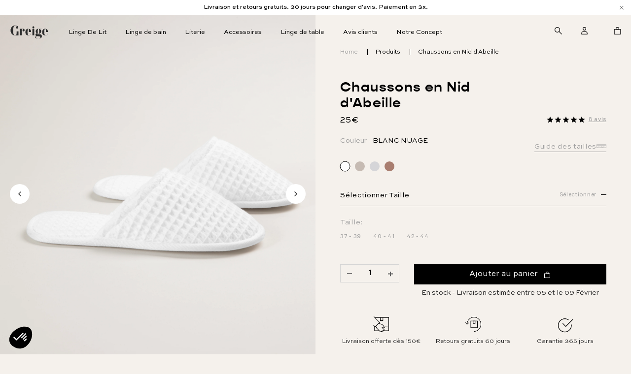

--- FILE ---
content_type: text/html; charset=utf-8
request_url: https://www.greige.fr/products/chaussons-en-nid-dabeille/blanc-nuage
body_size: 59110
content:
<!doctype html>
<!--[if IE 9]> <html class="ie9 no-js" lang="fr"> <![endif]-->
<!--[if (gt IE 9)|!(IE)]><!--> <html class="no-js" lang="fr"> <!--<![endif]-->
<head>
  <!--  Hotjar Tracking Code for www.greige.fr -->
<script>
    (function(h,o,t,j,a,r){
        h.hj=h.hj||function(){(h.hj.q=h.hj.q||[]).push(arguments)};
        h._hjSettings={hjid:1032124,hjsv:6};
        a=o.getElementsByTagName('head')[0];
        r=o.createElement('script');r.async=1;
        r.src=t+h._hjSettings.hjid+j+h._hjSettings.hjsv;
        a.appendChild(r);
    })(window,document,'https://static.hotjar.com/c/hotjar-','.js?sv=');
</script>
  
    <script>
window.KiwiSizing = window.KiwiSizing === undefined ? {} : window.KiwiSizing;
KiwiSizing.shop = "greigefr.myshopify.com";


KiwiSizing.data = {
  collections: "273535991842,273534877730",
  tags: "above_Livraison rapide !,below_Expédié sous 24 heures. Retours gratuits pendant 60 jours.",
  product: "7045321654306",
  vendor: "Greige",
  type: "Chaussons",
  title: "Chaussons en Nid d'Abeille",
  images: ["\/\/www.greige.fr\/cdn\/shop\/products\/CHAUSSONSBEIGEcopie_4a715162-ab53-4324-95c8-8c2123b5ae37.jpg?v=1656799171","\/\/www.greige.fr\/cdn\/shop\/products\/CopiedePEIGNOIRS-433.jpg?v=1656799171","\/\/www.greige.fr\/cdn\/shop\/products\/CHAUSSONSBLANCcopie.jpg?v=1656799171","\/\/www.greige.fr\/cdn\/shop\/products\/CopiedePEIGNOIRS-288.jpg?v=1656799171","\/\/www.greige.fr\/cdn\/shop\/products\/CopiedePEIGNOIRS-125.jpg?v=1656799171","\/\/www.greige.fr\/cdn\/shop\/products\/CHAUSSONSTERRACOTAcopie.jpg?v=1656799171","\/\/www.greige.fr\/cdn\/shop\/products\/CopiedePEIGNOIRS-277.jpg?v=1656799171","\/\/www.greige.fr\/cdn\/shop\/products\/CHAUSSONSGRIScopie.jpg?v=1656799171","\/\/www.greige.fr\/cdn\/shop\/products\/CopiedeLIFESTYLE-289.jpg?v=1656799171"],
};

</script>
  
  
  

  

  
<title>Chaussons en Nid d&#39;Abeille blanc nuage</title>


  
    <meta name="description" content="Peignoir haut de gamme aux multiques qualités. Extra-doux, moelleux et absorbant, il est deux fois plus durable qu&#39;un peignoir traditionnel grâce à son tissage zéro torsion. Qualité hôtel, finitions luxe confectionnées à la main. Taille unisexe.">
  

  <meta charset="utf-8">
  <meta http-equiv="X-UA-Compatible" content="IE=edge">
  <meta name="viewport" content="width=device-width, initial-scale=1.0,  user-scalable=no">
  <meta name="theme-color" content="#000">
  <link rel="canonical" title="Chaussons en Nid d&#39;Abeille" href="https://www.greige.fr/products/chaussons-en-nid-dabeille/blanc-nuage">
  <link rel="shortcut icon" type="image/ico" href="//www.greige.fr/cdn/shop/t/76/assets/favicon.png?v=23053930276049844341744192759">

  <link rel='index' title='Greige' href='https://www.greige.fr' />

  
  <link rel="preload" as="style" href="//www.greige.fr/cdn/shop/t/76/assets/magiczoomplus.css?v=60528449792222001021744192759">
  <link rel="preload" as="style" href="//www.greige.fr/cdn/shop/t/76/assets/main.css?v=147010536475649764521763631448">
  <link rel="preload" as="style" href="//www.greige.fr/cdn/shop/t/76/assets/avalanche.css?v=73667016864148418611744192759">
  <link rel="preload" as="style" href="//www.greige.fr/cdn/shop/t/76/assets/kercambre.scss.css?v=29767099922518612691767671535">
  <link rel="preload" as="style" href="//www.greige.fr/cdn/shop/t/76/assets/new_chapters.scss.css?v=162798468549568667441744192759">
  

  <link rel="preload" as="script" href="//www.greige.fr/cdn/shop/t/76/assets/lib.js?v=8763895690131893661744192759">
  <link rel="preload" as="script" href="//www.greige.fr/cdn/shop/t/76/assets/magiczoomplus.js?v=19006262394462628141744192759">
  <link rel="preload" as="script" href="//www.greige.fr/cdn/shop/t/76/assets/jCookie.js?v=174882743403166249151744192759">
  <link rel="preload" as="script" href="//www.greige.fr/cdn/shop/t/76/assets/main.js?v=142857203548325913211768884218">
  <link rel="preload" as="script" href="//www.greige.fr/cdn/shop/t/76/assets/kercambre.js?v=179715231530403818201766745236">
  
  <!-- /snippets/social-meta-tags.liquid -->



<meta property="og:site_name" content="Greige - Le linge de lit beau, simple et accessible">
<meta property="og:url" content="https://www.greige.fr/products/chaussons-en-nid-dabeille">
<meta property="og:title" content="Chaussons en Nid d'Abeille">
<meta property="og:type" content="product">
<meta property="og:description" content="Peignoir haut de gamme aux multiques qualités. Extra-doux, moelleux et absorbant, il est deux fois plus durable qu&#39;un peignoir traditionnel grâce à son tissage zéro torsion. Qualité hôtel, finitions luxe confectionnées à la main. Taille unisexe.">

  <meta property="og:price:amount" content="25,00">
  <meta property="og:price:currency" content="EUR">

<meta property="og:image" content="http://www.greige.fr/cdn/shop/products/CHAUSSONSBEIGEcopie_4a715162-ab53-4324-95c8-8c2123b5ae37_1200x1200.jpg?v=1656799171"><meta property="og:image" content="http://www.greige.fr/cdn/shop/products/CopiedePEIGNOIRS-433_1200x1200.jpg?v=1656799171"><meta property="og:image" content="http://www.greige.fr/cdn/shop/products/CHAUSSONSBLANCcopie_1200x1200.jpg?v=1656799171">
<meta property="og:image:secure_url" content="https://www.greige.fr/cdn/shop/products/CHAUSSONSBEIGEcopie_4a715162-ab53-4324-95c8-8c2123b5ae37_1200x1200.jpg?v=1656799171"><meta property="og:image:secure_url" content="https://www.greige.fr/cdn/shop/products/CopiedePEIGNOIRS-433_1200x1200.jpg?v=1656799171"><meta property="og:image:secure_url" content="https://www.greige.fr/cdn/shop/products/CHAUSSONSBLANCcopie_1200x1200.jpg?v=1656799171">


<meta name="twitter:card" content="summary_large_image">
<meta name="twitter:title" content="Chaussons en Nid d'Abeille">
<meta name="twitter:description" content="Peignoir haut de gamme aux multiques qualités. Extra-doux, moelleux et absorbant, il est deux fois plus durable qu&#39;un peignoir traditionnel grâce à son tissage zéro torsion. Qualité hôtel, finitions luxe confectionnées à la main. Taille unisexe.">


  
    <script>window.performance && window.performance.mark && window.performance.mark('shopify.content_for_header.start');</script><meta name="google-site-verification" content="F42wpM5JM1Q0dIY4gT9lSz1nUTV4XjmXqb7lHcgrSVs">
<meta id="shopify-digital-wallet" name="shopify-digital-wallet" content="/2076803108/digital_wallets/dialog">
<meta name="shopify-checkout-api-token" content="93a686330434287127315f5890c0cb09">
<meta id="in-context-paypal-metadata" data-shop-id="2076803108" data-venmo-supported="false" data-environment="production" data-locale="fr_FR" data-paypal-v4="true" data-currency="EUR">
<link rel="alternate" type="application/json+oembed" href="https://www.greige.fr/products/chaussons-en-nid-dabeille.oembed">
<script async="async" src="/checkouts/internal/preloads.js?locale=fr-FR"></script>
<script id="shopify-features" type="application/json">{"accessToken":"93a686330434287127315f5890c0cb09","betas":["rich-media-storefront-analytics"],"domain":"www.greige.fr","predictiveSearch":true,"shopId":2076803108,"locale":"fr"}</script>
<script>var Shopify = Shopify || {};
Shopify.shop = "greigefr.myshopify.com";
Shopify.locale = "fr";
Shopify.currency = {"active":"EUR","rate":"1.0"};
Shopify.country = "FR";
Shopify.theme = {"name":"New Changes Live | 09\/04\/2025","id":179938328901,"schema_name":"Skeleton theme","schema_version":"1.0.0","theme_store_id":null,"role":"main"};
Shopify.theme.handle = "null";
Shopify.theme.style = {"id":null,"handle":null};
Shopify.cdnHost = "www.greige.fr/cdn";
Shopify.routes = Shopify.routes || {};
Shopify.routes.root = "/";</script>
<script type="module">!function(o){(o.Shopify=o.Shopify||{}).modules=!0}(window);</script>
<script>!function(o){function n(){var o=[];function n(){o.push(Array.prototype.slice.apply(arguments))}return n.q=o,n}var t=o.Shopify=o.Shopify||{};t.loadFeatures=n(),t.autoloadFeatures=n()}(window);</script>
<script id="shop-js-analytics" type="application/json">{"pageType":"product"}</script>
<script defer="defer" async type="module" src="//www.greige.fr/cdn/shopifycloud/shop-js/modules/v2/client.init-shop-cart-sync_Lpn8ZOi5.fr.esm.js"></script>
<script defer="defer" async type="module" src="//www.greige.fr/cdn/shopifycloud/shop-js/modules/v2/chunk.common_X4Hu3kma.esm.js"></script>
<script defer="defer" async type="module" src="//www.greige.fr/cdn/shopifycloud/shop-js/modules/v2/chunk.modal_BV0V5IrV.esm.js"></script>
<script type="module">
  await import("//www.greige.fr/cdn/shopifycloud/shop-js/modules/v2/client.init-shop-cart-sync_Lpn8ZOi5.fr.esm.js");
await import("//www.greige.fr/cdn/shopifycloud/shop-js/modules/v2/chunk.common_X4Hu3kma.esm.js");
await import("//www.greige.fr/cdn/shopifycloud/shop-js/modules/v2/chunk.modal_BV0V5IrV.esm.js");

  window.Shopify.SignInWithShop?.initShopCartSync?.({"fedCMEnabled":true,"windoidEnabled":true});

</script>
<script>(function() {
  var isLoaded = false;
  function asyncLoad() {
    if (isLoaded) return;
    isLoaded = true;
    var urls = ["https:\/\/d1564fddzjmdj5.cloudfront.net\/initializercolissimo.js?app_name=happycolissimo\u0026cloud=d1564fddzjmdj5.cloudfront.net\u0026shop=greigefr.myshopify.com","https:\/\/app.kiwisizing.com\/web\/js\/dist\/kiwiSizing\/plugin\/SizingPlugin.prod.js?v=331\u0026shop=greigefr.myshopify.com","https:\/\/cdn.weglot.com\/weglot_script_tag.js?shop=greigefr.myshopify.com","https:\/\/cdn.giftcardpro.app\/build\/storefront\/storefront.js?shop=greigefr.myshopify.com"];
    for (var i = 0; i < urls.length; i++) {
      var s = document.createElement('script');
      s.type = 'text/javascript';
      s.async = true;
      s.src = urls[i];
      var x = document.getElementsByTagName('script')[0];
      x.parentNode.insertBefore(s, x);
    }
  };
  if(window.attachEvent) {
    window.attachEvent('onload', asyncLoad);
  } else {
    window.addEventListener('load', asyncLoad, false);
  }
})();</script>
<script id="__st">var __st={"a":2076803108,"offset":3600,"reqid":"4b31bae8-b6a3-479d-9e2a-08f792da81bf-1770132022","pageurl":"www.greige.fr\/products\/chaussons-en-nid-dabeille\/blanc-nuage","u":"f5a81933e3fa","p":"product","rtyp":"product","rid":7045321654306};</script>
<script>window.ShopifyPaypalV4VisibilityTracking = true;</script>
<script id="captcha-bootstrap">!function(){'use strict';const t='contact',e='account',n='new_comment',o=[[t,t],['blogs',n],['comments',n],[t,'customer']],c=[[e,'customer_login'],[e,'guest_login'],[e,'recover_customer_password'],[e,'create_customer']],r=t=>t.map((([t,e])=>`form[action*='/${t}']:not([data-nocaptcha='true']) input[name='form_type'][value='${e}']`)).join(','),a=t=>()=>t?[...document.querySelectorAll(t)].map((t=>t.form)):[];function s(){const t=[...o],e=r(t);return a(e)}const i='password',u='form_key',d=['recaptcha-v3-token','g-recaptcha-response','h-captcha-response',i],f=()=>{try{return window.sessionStorage}catch{return}},m='__shopify_v',_=t=>t.elements[u];function p(t,e,n=!1){try{const o=window.sessionStorage,c=JSON.parse(o.getItem(e)),{data:r}=function(t){const{data:e,action:n}=t;return t[m]||n?{data:e,action:n}:{data:t,action:n}}(c);for(const[e,n]of Object.entries(r))t.elements[e]&&(t.elements[e].value=n);n&&o.removeItem(e)}catch(o){console.error('form repopulation failed',{error:o})}}const l='form_type',E='cptcha';function T(t){t.dataset[E]=!0}const w=window,h=w.document,L='Shopify',v='ce_forms',y='captcha';let A=!1;((t,e)=>{const n=(g='f06e6c50-85a8-45c8-87d0-21a2b65856fe',I='https://cdn.shopify.com/shopifycloud/storefront-forms-hcaptcha/ce_storefront_forms_captcha_hcaptcha.v1.5.2.iife.js',D={infoText:'Protégé par hCaptcha',privacyText:'Confidentialité',termsText:'Conditions'},(t,e,n)=>{const o=w[L][v],c=o.bindForm;if(c)return c(t,g,e,D).then(n);var r;o.q.push([[t,g,e,D],n]),r=I,A||(h.body.append(Object.assign(h.createElement('script'),{id:'captcha-provider',async:!0,src:r})),A=!0)});var g,I,D;w[L]=w[L]||{},w[L][v]=w[L][v]||{},w[L][v].q=[],w[L][y]=w[L][y]||{},w[L][y].protect=function(t,e){n(t,void 0,e),T(t)},Object.freeze(w[L][y]),function(t,e,n,w,h,L){const[v,y,A,g]=function(t,e,n){const i=e?o:[],u=t?c:[],d=[...i,...u],f=r(d),m=r(i),_=r(d.filter((([t,e])=>n.includes(e))));return[a(f),a(m),a(_),s()]}(w,h,L),I=t=>{const e=t.target;return e instanceof HTMLFormElement?e:e&&e.form},D=t=>v().includes(t);t.addEventListener('submit',(t=>{const e=I(t);if(!e)return;const n=D(e)&&!e.dataset.hcaptchaBound&&!e.dataset.recaptchaBound,o=_(e),c=g().includes(e)&&(!o||!o.value);(n||c)&&t.preventDefault(),c&&!n&&(function(t){try{if(!f())return;!function(t){const e=f();if(!e)return;const n=_(t);if(!n)return;const o=n.value;o&&e.removeItem(o)}(t);const e=Array.from(Array(32),(()=>Math.random().toString(36)[2])).join('');!function(t,e){_(t)||t.append(Object.assign(document.createElement('input'),{type:'hidden',name:u})),t.elements[u].value=e}(t,e),function(t,e){const n=f();if(!n)return;const o=[...t.querySelectorAll(`input[type='${i}']`)].map((({name:t})=>t)),c=[...d,...o],r={};for(const[a,s]of new FormData(t).entries())c.includes(a)||(r[a]=s);n.setItem(e,JSON.stringify({[m]:1,action:t.action,data:r}))}(t,e)}catch(e){console.error('failed to persist form',e)}}(e),e.submit())}));const S=(t,e)=>{t&&!t.dataset[E]&&(n(t,e.some((e=>e===t))),T(t))};for(const o of['focusin','change'])t.addEventListener(o,(t=>{const e=I(t);D(e)&&S(e,y())}));const B=e.get('form_key'),M=e.get(l),P=B&&M;t.addEventListener('DOMContentLoaded',(()=>{const t=y();if(P)for(const e of t)e.elements[l].value===M&&p(e,B);[...new Set([...A(),...v().filter((t=>'true'===t.dataset.shopifyCaptcha))])].forEach((e=>S(e,t)))}))}(h,new URLSearchParams(w.location.search),n,t,e,['guest_login'])})(!0,!0)}();</script>
<script integrity="sha256-4kQ18oKyAcykRKYeNunJcIwy7WH5gtpwJnB7kiuLZ1E=" data-source-attribution="shopify.loadfeatures" defer="defer" src="//www.greige.fr/cdn/shopifycloud/storefront/assets/storefront/load_feature-a0a9edcb.js" crossorigin="anonymous"></script>
<script data-source-attribution="shopify.dynamic_checkout.dynamic.init">var Shopify=Shopify||{};Shopify.PaymentButton=Shopify.PaymentButton||{isStorefrontPortableWallets:!0,init:function(){window.Shopify.PaymentButton.init=function(){};var t=document.createElement("script");t.src="https://www.greige.fr/cdn/shopifycloud/portable-wallets/latest/portable-wallets.fr.js",t.type="module",document.head.appendChild(t)}};
</script>
<script data-source-attribution="shopify.dynamic_checkout.buyer_consent">
  function portableWalletsHideBuyerConsent(e){var t=document.getElementById("shopify-buyer-consent"),n=document.getElementById("shopify-subscription-policy-button");t&&n&&(t.classList.add("hidden"),t.setAttribute("aria-hidden","true"),n.removeEventListener("click",e))}function portableWalletsShowBuyerConsent(e){var t=document.getElementById("shopify-buyer-consent"),n=document.getElementById("shopify-subscription-policy-button");t&&n&&(t.classList.remove("hidden"),t.removeAttribute("aria-hidden"),n.addEventListener("click",e))}window.Shopify?.PaymentButton&&(window.Shopify.PaymentButton.hideBuyerConsent=portableWalletsHideBuyerConsent,window.Shopify.PaymentButton.showBuyerConsent=portableWalletsShowBuyerConsent);
</script>
<script data-source-attribution="shopify.dynamic_checkout.cart.bootstrap">document.addEventListener("DOMContentLoaded",(function(){function t(){return document.querySelector("shopify-accelerated-checkout-cart, shopify-accelerated-checkout")}if(t())Shopify.PaymentButton.init();else{new MutationObserver((function(e,n){t()&&(Shopify.PaymentButton.init(),n.disconnect())})).observe(document.body,{childList:!0,subtree:!0})}}));
</script>
<link id="shopify-accelerated-checkout-styles" rel="stylesheet" media="screen" href="https://www.greige.fr/cdn/shopifycloud/portable-wallets/latest/accelerated-checkout-backwards-compat.css" crossorigin="anonymous">
<style id="shopify-accelerated-checkout-cart">
        #shopify-buyer-consent {
  margin-top: 1em;
  display: inline-block;
  width: 100%;
}

#shopify-buyer-consent.hidden {
  display: none;
}

#shopify-subscription-policy-button {
  background: none;
  border: none;
  padding: 0;
  text-decoration: underline;
  font-size: inherit;
  cursor: pointer;
}

#shopify-subscription-policy-button::before {
  box-shadow: none;
}

      </style>

<script>window.performance && window.performance.mark && window.performance.mark('shopify.content_for_header.end');</script>

  <script src="//www.greige.fr/cdn/shop/t/76/assets/lib.js?v=8763895690131893661744192759" type="text/javascript"></script>
  
  <link href="//www.greige.fr/cdn/shop/t/76/assets/magiczoomplus.css?v=60528449792222001021744192759" rel="stylesheet" type="text/css" media="all" />
  <script src="//www.greige.fr/cdn/shop/t/76/assets/magiczoomplus.js?v=19006262394462628141744192759" type="text/javascript"></script>
  
  <link href="//www.greige.fr/cdn/shop/t/76/assets/main.css?v=147010536475649764521763631448" rel="stylesheet" type="text/css" media="all" />
  <link href="//www.greige.fr/cdn/shop/t/76/assets/avalanche.css?v=73667016864148418611744192759" rel="stylesheet" type="text/css" media="all" />
  <link href="//www.greige.fr/cdn/shop/t/76/assets/kercambre.scss.css?v=29767099922518612691767671535" rel="stylesheet" type="text/css" media="all" />
  <link href="//www.greige.fr/cdn/shop/t/76/assets/new_chapters.scss.css?v=162798468549568667441744192759" rel="stylesheet" type="text/css" media="all" />
  <link href="//www.greige.fr/cdn/shop/t/76/assets/predictive-search.css?v=110660796301479481744192759" rel="stylesheet" type="text/css" media="all" />
  <link href="//www.greige.fr/cdn/shop/t/76/assets/custom.css?v=156061936768070639431769054586" rel="stylesheet" type="text/css" media="all" />

  

  
  
  <script src="//www.greige.fr/cdn/shopifycloud/storefront/assets/themes_support/api.jquery-7ab1a3a4.js" type="text/javascript"></script>
  <script src="//www.greige.fr/cdn/shopifycloud/storefront/assets/themes_support/option_selection-b017cd28.js" type="text/javascript"></script>
        
  <script src="//www.greige.fr/cdn/shop/t/76/assets/jCookie.js?v=174882743403166249151744192759" type="text/javascript"></script>
        
    
  <link rel="preload" as="script" href="https://cdn.jsdelivr.net/npm/sharer.js@latest/sharer.min.js">
  <script src="https://cdn.jsdelivr.net/npm/sharer.js@latest/sharer.min.js"></script>
  <script src="//www.greige.fr/cdn/shop/t/76/assets/predictive-search.js?v=152018087366069973521744192759" defer="defer"></script>
 <script type="application/ld+json">
[
  {
      "@context": "http://schema.org",
      "@type": "Organization",
      "name": "Greige ",
      "description": "Greige, draps français de qualité exceptionnelle  au prix juste. Livraison rapide et retours gratuits. 60 jours pour changer d'avis.",
      "url": "https://www.greige.fr"
  }
  
  
  
  

  , 
  {
  	"@context": "http://schema.org",
    "@type": "Product",
    "@id": "https://www.greige.fr/products/chaussons-en-nid-dabeille/blanc-nuage",
    "name": "Chaussons en Nid d'Abeille blanc nuage",
    "description": "Le luxe d'un hôtel cinq étoiles à chaque fois que vous sortez du bain. Ces chaussons gaufrées lavables en machine pour lui ou pour elle sont idéaux pour sécher vos pieds en route vers la chambre à coucher ou pour paresser chez vous. Fabriqués en pur coton gaufré, nos chaussons sont parfaitement assortis à nos peignoirs de la même collection. ",
    "brand": "Greige",
    "image": {
      "@type": "ImageObject",
      "url": "https://www.greige.fr/cdn/shop/products/CHAUSSONSBEIGEcopie_4a715162-ab53-4324-95c8-8c2123b5ae37_800x.jpg?v=1656799171",
      "@id": "https://www.greige.fr/cdn/shop/products/CHAUSSONSBEIGEcopie_4a715162-ab53-4324-95c8-8c2123b5ae37_800x.jpg?v=1656799171"
    },
    
        "review": {
        "@type": "Review",
        "reviewRating": {
          "@type": "Rating",
          "ratingValue": "4.75",
          "bestRating": "5"
        },
        "author": {
          "@type": "Person",
          "name": "Mason"
        }
        },        
        "aggregateRating": {
        "@type": "AggregateRating",
        "ratingValue": "4.75",
        "reviewCount": "8"
        },
    
    "offers": [
        
        
        
        
        
          
    	{
			"@type": "Offer",
            "name": "Blanc Nuage / 37 - 39",
            "price": "25.0",
            "priceCurrency": "EUR",
            "availability": "InStock",
            "itemCondition": "http://schema.org/NewCondition",
            "@id": "40555913314338",
            "url": "https://www.greige.fr/products/chaussons-en-nid-dabeille/blanc-nuage",
            "mpn": ""
        }
        
        
        
        
        ,
          
    	{
			"@type": "Offer",
            "name": "Blanc Nuage / 40 - 41",
            "price": "25.0",
            "priceCurrency": "EUR",
            "availability": "InStock",
            "itemCondition": "http://schema.org/NewCondition",
            "@id": "40555913347106",
            "url": "https://www.greige.fr/products/chaussons-en-nid-dabeille/blanc-nuage",
            "mpn": ""
        }
        
        
        
        
        ,
          
    	{
			"@type": "Offer",
            "name": "Blanc Nuage / 42 - 44",
            "price": "25.0",
            "priceCurrency": "EUR",
            "availability": "InStock",
            "itemCondition": "http://schema.org/NewCondition",
            "@id": "40555913379874",
            "url": "https://www.greige.fr/products/chaussons-en-nid-dabeille/blanc-nuage",
            "mpn": ""
        }
        
        
        
        
        
        
        
        
        
        
        
        
        
        
        
        
        
        
        
        
        
        
        
        
        
        
        
        
        
      
    ]
  }
  
]
</script>





 

  <script type='text/javascript'>var jiltStorefrontParams = {"capture_email_on_add_to_cart":0,"platform":"shopify","popover_dismiss_message":"Your email and cart are saved so we can send you email reminders about this order.","shop_uuid":"a56d9afc-a24c-412c-b813-2d971d0ad688"}; </script>


<!--Start Weglot Script-->
<script src="https://cdn.weglot.com/weglot.min.js"></script>
<script id="has-script-tags">Weglot.initialize({ api_key:"wg_084b1001ee0aff59659798bc8a7443195" });</script>
<!--End Weglot Script-->

  
  

  <script>
    window.ChatraSetup = {
      deferredLoading: true
    };
  </script>
    

<!-- BEGIN app block: shopify://apps/klaviyo-email-marketing-sms/blocks/klaviyo-onsite-embed/2632fe16-c075-4321-a88b-50b567f42507 -->












  <script async src="https://static.klaviyo.com/onsite/js/STDW2U/klaviyo.js?company_id=STDW2U"></script>
  <script>!function(){if(!window.klaviyo){window._klOnsite=window._klOnsite||[];try{window.klaviyo=new Proxy({},{get:function(n,i){return"push"===i?function(){var n;(n=window._klOnsite).push.apply(n,arguments)}:function(){for(var n=arguments.length,o=new Array(n),w=0;w<n;w++)o[w]=arguments[w];var t="function"==typeof o[o.length-1]?o.pop():void 0,e=new Promise((function(n){window._klOnsite.push([i].concat(o,[function(i){t&&t(i),n(i)}]))}));return e}}})}catch(n){window.klaviyo=window.klaviyo||[],window.klaviyo.push=function(){var n;(n=window._klOnsite).push.apply(n,arguments)}}}}();</script>

  
    <script id="viewed_product">
      if (item == null) {
        var _learnq = _learnq || [];

        var MetafieldReviews = null
        var MetafieldYotpoRating = null
        var MetafieldYotpoCount = null
        var MetafieldLooxRating = null
        var MetafieldLooxCount = null
        var okendoProduct = null
        var okendoProductReviewCount = null
        var okendoProductReviewAverageValue = null
        try {
          // The following fields are used for Customer Hub recently viewed in order to add reviews.
          // This information is not part of __kla_viewed. Instead, it is part of __kla_viewed_reviewed_items
          MetafieldReviews = {"rating":{"scale_min":"1.0","scale_max":"5.0","value":"4.75"},"rating_count":8};
          MetafieldYotpoRating = null
          MetafieldYotpoCount = null
          MetafieldLooxRating = null
          MetafieldLooxCount = null

          okendoProduct = null
          // If the okendo metafield is not legacy, it will error, which then requires the new json formatted data
          if (okendoProduct && 'error' in okendoProduct) {
            okendoProduct = null
          }
          okendoProductReviewCount = okendoProduct ? okendoProduct.reviewCount : null
          okendoProductReviewAverageValue = okendoProduct ? okendoProduct.reviewAverageValue : null
        } catch (error) {
          console.error('Error in Klaviyo onsite reviews tracking:', error);
        }

        var item = {
          Name: "Chaussons en Nid d'Abeille",
          ProductID: 7045321654306,
          Categories: ["Chaussons","Completez Peignoir de bain en Nid d'Abeille"],
          ImageURL: "https://www.greige.fr/cdn/shop/products/CHAUSSONSBEIGEcopie_4a715162-ab53-4324-95c8-8c2123b5ae37_grande.jpg?v=1656799171",
          URL: "https://www.greige.fr/products/chaussons-en-nid-dabeille",
          Brand: "Greige",
          Price: "25,00€",
          Value: "25,00",
          CompareAtPrice: "0,00€"
        };
        _learnq.push(['track', 'Viewed Product', item]);
        _learnq.push(['trackViewedItem', {
          Title: item.Name,
          ItemId: item.ProductID,
          Categories: item.Categories,
          ImageUrl: item.ImageURL,
          Url: item.URL,
          Metadata: {
            Brand: item.Brand,
            Price: item.Price,
            Value: item.Value,
            CompareAtPrice: item.CompareAtPrice
          },
          metafields:{
            reviews: MetafieldReviews,
            yotpo:{
              rating: MetafieldYotpoRating,
              count: MetafieldYotpoCount,
            },
            loox:{
              rating: MetafieldLooxRating,
              count: MetafieldLooxCount,
            },
            okendo: {
              rating: okendoProductReviewAverageValue,
              count: okendoProductReviewCount,
            }
          }
        }]);
      }
    </script>
  




  <script>
    window.klaviyoReviewsProductDesignMode = false
  </script>







<!-- END app block --><link href="https://monorail-edge.shopifysvc.com" rel="dns-prefetch">
<script>(function(){if ("sendBeacon" in navigator && "performance" in window) {try {var session_token_from_headers = performance.getEntriesByType('navigation')[0].serverTiming.find(x => x.name == '_s').description;} catch {var session_token_from_headers = undefined;}var session_cookie_matches = document.cookie.match(/_shopify_s=([^;]*)/);var session_token_from_cookie = session_cookie_matches && session_cookie_matches.length === 2 ? session_cookie_matches[1] : "";var session_token = session_token_from_headers || session_token_from_cookie || "";function handle_abandonment_event(e) {var entries = performance.getEntries().filter(function(entry) {return /monorail-edge.shopifysvc.com/.test(entry.name);});if (!window.abandonment_tracked && entries.length === 0) {window.abandonment_tracked = true;var currentMs = Date.now();var navigation_start = performance.timing.navigationStart;var payload = {shop_id: 2076803108,url: window.location.href,navigation_start,duration: currentMs - navigation_start,session_token,page_type: "product"};window.navigator.sendBeacon("https://monorail-edge.shopifysvc.com/v1/produce", JSON.stringify({schema_id: "online_store_buyer_site_abandonment/1.1",payload: payload,metadata: {event_created_at_ms: currentMs,event_sent_at_ms: currentMs}}));}}window.addEventListener('pagehide', handle_abandonment_event);}}());</script>
<script id="web-pixels-manager-setup">(function e(e,d,r,n,o){if(void 0===o&&(o={}),!Boolean(null===(a=null===(i=window.Shopify)||void 0===i?void 0:i.analytics)||void 0===a?void 0:a.replayQueue)){var i,a;window.Shopify=window.Shopify||{};var t=window.Shopify;t.analytics=t.analytics||{};var s=t.analytics;s.replayQueue=[],s.publish=function(e,d,r){return s.replayQueue.push([e,d,r]),!0};try{self.performance.mark("wpm:start")}catch(e){}var l=function(){var e={modern:/Edge?\/(1{2}[4-9]|1[2-9]\d|[2-9]\d{2}|\d{4,})\.\d+(\.\d+|)|Firefox\/(1{2}[4-9]|1[2-9]\d|[2-9]\d{2}|\d{4,})\.\d+(\.\d+|)|Chrom(ium|e)\/(9{2}|\d{3,})\.\d+(\.\d+|)|(Maci|X1{2}).+ Version\/(15\.\d+|(1[6-9]|[2-9]\d|\d{3,})\.\d+)([,.]\d+|)( \(\w+\)|)( Mobile\/\w+|) Safari\/|Chrome.+OPR\/(9{2}|\d{3,})\.\d+\.\d+|(CPU[ +]OS|iPhone[ +]OS|CPU[ +]iPhone|CPU IPhone OS|CPU iPad OS)[ +]+(15[._]\d+|(1[6-9]|[2-9]\d|\d{3,})[._]\d+)([._]\d+|)|Android:?[ /-](13[3-9]|1[4-9]\d|[2-9]\d{2}|\d{4,})(\.\d+|)(\.\d+|)|Android.+Firefox\/(13[5-9]|1[4-9]\d|[2-9]\d{2}|\d{4,})\.\d+(\.\d+|)|Android.+Chrom(ium|e)\/(13[3-9]|1[4-9]\d|[2-9]\d{2}|\d{4,})\.\d+(\.\d+|)|SamsungBrowser\/([2-9]\d|\d{3,})\.\d+/,legacy:/Edge?\/(1[6-9]|[2-9]\d|\d{3,})\.\d+(\.\d+|)|Firefox\/(5[4-9]|[6-9]\d|\d{3,})\.\d+(\.\d+|)|Chrom(ium|e)\/(5[1-9]|[6-9]\d|\d{3,})\.\d+(\.\d+|)([\d.]+$|.*Safari\/(?![\d.]+ Edge\/[\d.]+$))|(Maci|X1{2}).+ Version\/(10\.\d+|(1[1-9]|[2-9]\d|\d{3,})\.\d+)([,.]\d+|)( \(\w+\)|)( Mobile\/\w+|) Safari\/|Chrome.+OPR\/(3[89]|[4-9]\d|\d{3,})\.\d+\.\d+|(CPU[ +]OS|iPhone[ +]OS|CPU[ +]iPhone|CPU IPhone OS|CPU iPad OS)[ +]+(10[._]\d+|(1[1-9]|[2-9]\d|\d{3,})[._]\d+)([._]\d+|)|Android:?[ /-](13[3-9]|1[4-9]\d|[2-9]\d{2}|\d{4,})(\.\d+|)(\.\d+|)|Mobile Safari.+OPR\/([89]\d|\d{3,})\.\d+\.\d+|Android.+Firefox\/(13[5-9]|1[4-9]\d|[2-9]\d{2}|\d{4,})\.\d+(\.\d+|)|Android.+Chrom(ium|e)\/(13[3-9]|1[4-9]\d|[2-9]\d{2}|\d{4,})\.\d+(\.\d+|)|Android.+(UC? ?Browser|UCWEB|U3)[ /]?(15\.([5-9]|\d{2,})|(1[6-9]|[2-9]\d|\d{3,})\.\d+)\.\d+|SamsungBrowser\/(5\.\d+|([6-9]|\d{2,})\.\d+)|Android.+MQ{2}Browser\/(14(\.(9|\d{2,})|)|(1[5-9]|[2-9]\d|\d{3,})(\.\d+|))(\.\d+|)|K[Aa][Ii]OS\/(3\.\d+|([4-9]|\d{2,})\.\d+)(\.\d+|)/},d=e.modern,r=e.legacy,n=navigator.userAgent;return n.match(d)?"modern":n.match(r)?"legacy":"unknown"}(),u="modern"===l?"modern":"legacy",c=(null!=n?n:{modern:"",legacy:""})[u],f=function(e){return[e.baseUrl,"/wpm","/b",e.hashVersion,"modern"===e.buildTarget?"m":"l",".js"].join("")}({baseUrl:d,hashVersion:r,buildTarget:u}),m=function(e){var d=e.version,r=e.bundleTarget,n=e.surface,o=e.pageUrl,i=e.monorailEndpoint;return{emit:function(e){var a=e.status,t=e.errorMsg,s=(new Date).getTime(),l=JSON.stringify({metadata:{event_sent_at_ms:s},events:[{schema_id:"web_pixels_manager_load/3.1",payload:{version:d,bundle_target:r,page_url:o,status:a,surface:n,error_msg:t},metadata:{event_created_at_ms:s}}]});if(!i)return console&&console.warn&&console.warn("[Web Pixels Manager] No Monorail endpoint provided, skipping logging."),!1;try{return self.navigator.sendBeacon.bind(self.navigator)(i,l)}catch(e){}var u=new XMLHttpRequest;try{return u.open("POST",i,!0),u.setRequestHeader("Content-Type","text/plain"),u.send(l),!0}catch(e){return console&&console.warn&&console.warn("[Web Pixels Manager] Got an unhandled error while logging to Monorail."),!1}}}}({version:r,bundleTarget:l,surface:e.surface,pageUrl:self.location.href,monorailEndpoint:e.monorailEndpoint});try{o.browserTarget=l,function(e){var d=e.src,r=e.async,n=void 0===r||r,o=e.onload,i=e.onerror,a=e.sri,t=e.scriptDataAttributes,s=void 0===t?{}:t,l=document.createElement("script"),u=document.querySelector("head"),c=document.querySelector("body");if(l.async=n,l.src=d,a&&(l.integrity=a,l.crossOrigin="anonymous"),s)for(var f in s)if(Object.prototype.hasOwnProperty.call(s,f))try{l.dataset[f]=s[f]}catch(e){}if(o&&l.addEventListener("load",o),i&&l.addEventListener("error",i),u)u.appendChild(l);else{if(!c)throw new Error("Did not find a head or body element to append the script");c.appendChild(l)}}({src:f,async:!0,onload:function(){if(!function(){var e,d;return Boolean(null===(d=null===(e=window.Shopify)||void 0===e?void 0:e.analytics)||void 0===d?void 0:d.initialized)}()){var d=window.webPixelsManager.init(e)||void 0;if(d){var r=window.Shopify.analytics;r.replayQueue.forEach((function(e){var r=e[0],n=e[1],o=e[2];d.publishCustomEvent(r,n,o)})),r.replayQueue=[],r.publish=d.publishCustomEvent,r.visitor=d.visitor,r.initialized=!0}}},onerror:function(){return m.emit({status:"failed",errorMsg:"".concat(f," has failed to load")})},sri:function(e){var d=/^sha384-[A-Za-z0-9+/=]+$/;return"string"==typeof e&&d.test(e)}(c)?c:"",scriptDataAttributes:o}),m.emit({status:"loading"})}catch(e){m.emit({status:"failed",errorMsg:(null==e?void 0:e.message)||"Unknown error"})}}})({shopId: 2076803108,storefrontBaseUrl: "https://www.greige.fr",extensionsBaseUrl: "https://extensions.shopifycdn.com/cdn/shopifycloud/web-pixels-manager",monorailEndpoint: "https://monorail-edge.shopifysvc.com/unstable/produce_batch",surface: "storefront-renderer",enabledBetaFlags: ["2dca8a86"],webPixelsConfigList: [{"id":"3618341189","configuration":"{\"accountID\":\"STDW2U\",\"webPixelConfig\":\"eyJlbmFibGVBZGRlZFRvQ2FydEV2ZW50cyI6IHRydWV9\"}","eventPayloadVersion":"v1","runtimeContext":"STRICT","scriptVersion":"524f6c1ee37bacdca7657a665bdca589","type":"APP","apiClientId":123074,"privacyPurposes":["ANALYTICS","MARKETING"],"dataSharingAdjustments":{"protectedCustomerApprovalScopes":["read_customer_address","read_customer_email","read_customer_name","read_customer_personal_data","read_customer_phone"]}},{"id":"1238008133","configuration":"{\"shopDomain\":\"greigefr.myshopify.com\"}","eventPayloadVersion":"v1","runtimeContext":"STRICT","scriptVersion":"7f2de0ecb6b420d2fa07cf04a37a4dbf","type":"APP","apiClientId":2436932,"privacyPurposes":["ANALYTICS","MARKETING","SALE_OF_DATA"],"dataSharingAdjustments":{"protectedCustomerApprovalScopes":["read_customer_address","read_customer_email","read_customer_personal_data"]}},{"id":"997425477","configuration":"{\"config\":\"{\\\"google_tag_ids\\\":[\\\"G-Q5PEJYVJJS\\\",\\\"AW-859496210\\\",\\\"GT-NCTDX8X\\\"],\\\"target_country\\\":\\\"FR\\\",\\\"gtag_events\\\":[{\\\"type\\\":\\\"begin_checkout\\\",\\\"action_label\\\":[\\\"G-Q5PEJYVJJS\\\",\\\"AW-859496210\\\/Pb33CPy35vUCEJK-65kD\\\"]},{\\\"type\\\":\\\"search\\\",\\\"action_label\\\":[\\\"G-Q5PEJYVJJS\\\",\\\"AW-859496210\\\/iQ7dCP-35vUCEJK-65kD\\\"]},{\\\"type\\\":\\\"view_item\\\",\\\"action_label\\\":[\\\"G-Q5PEJYVJJS\\\",\\\"AW-859496210\\\/z5e8CPa35vUCEJK-65kD\\\",\\\"MC-V9BX0G1REE\\\"]},{\\\"type\\\":\\\"purchase\\\",\\\"action_label\\\":[\\\"G-Q5PEJYVJJS\\\",\\\"AW-859496210\\\/fOPOCPO35vUCEJK-65kD\\\",\\\"MC-V9BX0G1REE\\\"]},{\\\"type\\\":\\\"page_view\\\",\\\"action_label\\\":[\\\"G-Q5PEJYVJJS\\\",\\\"AW-859496210\\\/tnY4CPC35vUCEJK-65kD\\\",\\\"MC-V9BX0G1REE\\\"]},{\\\"type\\\":\\\"add_payment_info\\\",\\\"action_label\\\":[\\\"G-Q5PEJYVJJS\\\",\\\"AW-859496210\\\/dXUiCIK45vUCEJK-65kD\\\"]},{\\\"type\\\":\\\"add_to_cart\\\",\\\"action_label\\\":[\\\"G-Q5PEJYVJJS\\\",\\\"AW-859496210\\\/I2oICPm35vUCEJK-65kD\\\"]}],\\\"enable_monitoring_mode\\\":false}\"}","eventPayloadVersion":"v1","runtimeContext":"OPEN","scriptVersion":"b2a88bafab3e21179ed38636efcd8a93","type":"APP","apiClientId":1780363,"privacyPurposes":[],"dataSharingAdjustments":{"protectedCustomerApprovalScopes":["read_customer_address","read_customer_email","read_customer_name","read_customer_personal_data","read_customer_phone"]}},{"id":"284361029","configuration":"{\"pixel_id\":\"523821384710356\",\"pixel_type\":\"facebook_pixel\",\"metaapp_system_user_token\":\"-\"}","eventPayloadVersion":"v1","runtimeContext":"OPEN","scriptVersion":"ca16bc87fe92b6042fbaa3acc2fbdaa6","type":"APP","apiClientId":2329312,"privacyPurposes":["ANALYTICS","MARKETING","SALE_OF_DATA"],"dataSharingAdjustments":{"protectedCustomerApprovalScopes":["read_customer_address","read_customer_email","read_customer_name","read_customer_personal_data","read_customer_phone"]}},{"id":"206897477","configuration":"{\"tagID\":\"2613987710399\"}","eventPayloadVersion":"v1","runtimeContext":"STRICT","scriptVersion":"18031546ee651571ed29edbe71a3550b","type":"APP","apiClientId":3009811,"privacyPurposes":["ANALYTICS","MARKETING","SALE_OF_DATA"],"dataSharingAdjustments":{"protectedCustomerApprovalScopes":["read_customer_address","read_customer_email","read_customer_name","read_customer_personal_data","read_customer_phone"]}},{"id":"shopify-app-pixel","configuration":"{}","eventPayloadVersion":"v1","runtimeContext":"STRICT","scriptVersion":"0450","apiClientId":"shopify-pixel","type":"APP","privacyPurposes":["ANALYTICS","MARKETING"]},{"id":"shopify-custom-pixel","eventPayloadVersion":"v1","runtimeContext":"LAX","scriptVersion":"0450","apiClientId":"shopify-pixel","type":"CUSTOM","privacyPurposes":["ANALYTICS","MARKETING"]}],isMerchantRequest: false,initData: {"shop":{"name":"Greige ","paymentSettings":{"currencyCode":"EUR"},"myshopifyDomain":"greigefr.myshopify.com","countryCode":"FR","storefrontUrl":"https:\/\/www.greige.fr"},"customer":null,"cart":null,"checkout":null,"productVariants":[{"price":{"amount":25.0,"currencyCode":"EUR"},"product":{"title":"Chaussons en Nid d'Abeille","vendor":"Greige","id":"7045321654306","untranslatedTitle":"Chaussons en Nid d'Abeille","url":"\/products\/chaussons-en-nid-dabeille","type":"Chaussons"},"id":"40555913314338","image":{"src":"\/\/www.greige.fr\/cdn\/shop\/products\/CHAUSSONSBLANCcopie.jpg?v=1656799171"},"sku":"WAFSLIPBLANSMA","title":"Blanc Nuage \/ 37 - 39 \/ Single","untranslatedTitle":"Blanc Nuage \/ 37 - 39 \/ Single"},{"price":{"amount":25.0,"currencyCode":"EUR"},"product":{"title":"Chaussons en Nid d'Abeille","vendor":"Greige","id":"7045321654306","untranslatedTitle":"Chaussons en Nid d'Abeille","url":"\/products\/chaussons-en-nid-dabeille","type":"Chaussons"},"id":"40555913347106","image":{"src":"\/\/www.greige.fr\/cdn\/shop\/products\/CHAUSSONSBLANCcopie.jpg?v=1656799171"},"sku":"WAFSLIPBLANMED","title":"Blanc Nuage \/ 40 - 41 \/ Single","untranslatedTitle":"Blanc Nuage \/ 40 - 41 \/ Single"},{"price":{"amount":25.0,"currencyCode":"EUR"},"product":{"title":"Chaussons en Nid d'Abeille","vendor":"Greige","id":"7045321654306","untranslatedTitle":"Chaussons en Nid d'Abeille","url":"\/products\/chaussons-en-nid-dabeille","type":"Chaussons"},"id":"40555913379874","image":{"src":"\/\/www.greige.fr\/cdn\/shop\/products\/CHAUSSONSBLANCcopie.jpg?v=1656799171"},"sku":"WAFSLIPBLANLAR","title":"Blanc Nuage \/ 42 - 44 \/ Single","untranslatedTitle":"Blanc Nuage \/ 42 - 44 \/ Single"},{"price":{"amount":25.0,"currencyCode":"EUR"},"product":{"title":"Chaussons en Nid d'Abeille","vendor":"Greige","id":"7045321654306","untranslatedTitle":"Chaussons en Nid d'Abeille","url":"\/products\/chaussons-en-nid-dabeille","type":"Chaussons"},"id":"40555913183266","image":{"src":"\/\/www.greige.fr\/cdn\/shop\/products\/CHAUSSONSBEIGEcopie_4a715162-ab53-4324-95c8-8c2123b5ae37.jpg?v=1656799171"},"sku":"WAFSLIPBEIGSMA","title":"Sable \/ 37 - 39 \/ Single","untranslatedTitle":"Sable \/ 37 - 39 \/ Single"},{"price":{"amount":25.0,"currencyCode":"EUR"},"product":{"title":"Chaussons en Nid d'Abeille","vendor":"Greige","id":"7045321654306","untranslatedTitle":"Chaussons en Nid d'Abeille","url":"\/products\/chaussons-en-nid-dabeille","type":"Chaussons"},"id":"40555913216034","image":{"src":"\/\/www.greige.fr\/cdn\/shop\/products\/CHAUSSONSBEIGEcopie_4a715162-ab53-4324-95c8-8c2123b5ae37.jpg?v=1656799171"},"sku":"WAFSLIPBEIGMED","title":"Sable \/ 40 - 41 \/ Single","untranslatedTitle":"Sable \/ 40 - 41 \/ Single"},{"price":{"amount":25.0,"currencyCode":"EUR"},"product":{"title":"Chaussons en Nid d'Abeille","vendor":"Greige","id":"7045321654306","untranslatedTitle":"Chaussons en Nid d'Abeille","url":"\/products\/chaussons-en-nid-dabeille","type":"Chaussons"},"id":"40555913248802","image":{"src":"\/\/www.greige.fr\/cdn\/shop\/products\/CHAUSSONSBEIGEcopie_4a715162-ab53-4324-95c8-8c2123b5ae37.jpg?v=1656799171"},"sku":"WAFSLIPBEIGLAR","title":"Sable \/ 42 - 44 \/ Single","untranslatedTitle":"Sable \/ 42 - 44 \/ Single"},{"price":{"amount":25.0,"currencyCode":"EUR"},"product":{"title":"Chaussons en Nid d'Abeille","vendor":"Greige","id":"7045321654306","untranslatedTitle":"Chaussons en Nid d'Abeille","url":"\/products\/chaussons-en-nid-dabeille","type":"Chaussons"},"id":"40555913445410","image":{"src":"\/\/www.greige.fr\/cdn\/shop\/products\/CHAUSSONSGRIScopie.jpg?v=1656799171"},"sku":"WAFSLIPGRISSMA","title":"Gris Mineral \/ 37 - 39 \/ Single","untranslatedTitle":"Gris Mineral \/ 37 - 39 \/ Single"},{"price":{"amount":25.0,"currencyCode":"EUR"},"product":{"title":"Chaussons en Nid d'Abeille","vendor":"Greige","id":"7045321654306","untranslatedTitle":"Chaussons en Nid d'Abeille","url":"\/products\/chaussons-en-nid-dabeille","type":"Chaussons"},"id":"40555913478178","image":{"src":"\/\/www.greige.fr\/cdn\/shop\/products\/CHAUSSONSGRIScopie.jpg?v=1656799171"},"sku":"WAFSLIPGRISMED","title":"Gris Mineral \/ 40 - 41 \/ Single","untranslatedTitle":"Gris Mineral \/ 40 - 41 \/ Single"},{"price":{"amount":25.0,"currencyCode":"EUR"},"product":{"title":"Chaussons en Nid d'Abeille","vendor":"Greige","id":"7045321654306","untranslatedTitle":"Chaussons en Nid d'Abeille","url":"\/products\/chaussons-en-nid-dabeille","type":"Chaussons"},"id":"40555913510946","image":{"src":"\/\/www.greige.fr\/cdn\/shop\/products\/CHAUSSONSGRIScopie.jpg?v=1656799171"},"sku":"WAFSLIPGRISLAR","title":"Gris Mineral \/ 42 - 44 \/ Single","untranslatedTitle":"Gris Mineral \/ 42 - 44 \/ Single"},{"price":{"amount":25.0,"currencyCode":"EUR"},"product":{"title":"Chaussons en Nid d'Abeille","vendor":"Greige","id":"7045321654306","untranslatedTitle":"Chaussons en Nid d'Abeille","url":"\/products\/chaussons-en-nid-dabeille","type":"Chaussons"},"id":"40555913576482","image":{"src":"\/\/www.greige.fr\/cdn\/shop\/products\/CHAUSSONSTERRACOTAcopie.jpg?v=1656799171"},"sku":"WAFSLIPTERRSMA","title":"Rose Desert \/ 37 - 39 \/ Single","untranslatedTitle":"Rose Desert \/ 37 - 39 \/ Single"},{"price":{"amount":25.0,"currencyCode":"EUR"},"product":{"title":"Chaussons en Nid d'Abeille","vendor":"Greige","id":"7045321654306","untranslatedTitle":"Chaussons en Nid d'Abeille","url":"\/products\/chaussons-en-nid-dabeille","type":"Chaussons"},"id":"40555913609250","image":{"src":"\/\/www.greige.fr\/cdn\/shop\/products\/CHAUSSONSTERRACOTAcopie.jpg?v=1656799171"},"sku":"WAFSLIPTERRMED","title":"Rose Desert \/ 40 - 41 \/ Single","untranslatedTitle":"Rose Desert \/ 40 - 41 \/ Single"},{"price":{"amount":25.0,"currencyCode":"EUR"},"product":{"title":"Chaussons en Nid d'Abeille","vendor":"Greige","id":"7045321654306","untranslatedTitle":"Chaussons en Nid d'Abeille","url":"\/products\/chaussons-en-nid-dabeille","type":"Chaussons"},"id":"40555913642018","image":{"src":"\/\/www.greige.fr\/cdn\/shop\/products\/CHAUSSONSTERRACOTAcopie.jpg?v=1656799171"},"sku":"WAFSLIPTERRLAR","title":"Rose Desert \/ 42 - 44 \/ Single","untranslatedTitle":"Rose Desert \/ 42 - 44 \/ Single"}],"purchasingCompany":null},},"https://www.greige.fr/cdn","3918e4e0wbf3ac3cepc5707306mb02b36c6",{"modern":"","legacy":""},{"shopId":"2076803108","storefrontBaseUrl":"https:\/\/www.greige.fr","extensionBaseUrl":"https:\/\/extensions.shopifycdn.com\/cdn\/shopifycloud\/web-pixels-manager","surface":"storefront-renderer","enabledBetaFlags":"[\"2dca8a86\"]","isMerchantRequest":"false","hashVersion":"3918e4e0wbf3ac3cepc5707306mb02b36c6","publish":"custom","events":"[[\"page_viewed\",{}],[\"product_viewed\",{\"productVariant\":{\"price\":{\"amount\":25.0,\"currencyCode\":\"EUR\"},\"product\":{\"title\":\"Chaussons en Nid d'Abeille\",\"vendor\":\"Greige\",\"id\":\"7045321654306\",\"untranslatedTitle\":\"Chaussons en Nid d'Abeille\",\"url\":\"\/products\/chaussons-en-nid-dabeille\",\"type\":\"Chaussons\"},\"id\":\"40555913314338\",\"image\":{\"src\":\"\/\/www.greige.fr\/cdn\/shop\/products\/CHAUSSONSBLANCcopie.jpg?v=1656799171\"},\"sku\":\"WAFSLIPBLANSMA\",\"title\":\"Blanc Nuage \/ 37 - 39 \/ Single\",\"untranslatedTitle\":\"Blanc Nuage \/ 37 - 39 \/ Single\"}}]]"});</script><script>
  window.ShopifyAnalytics = window.ShopifyAnalytics || {};
  window.ShopifyAnalytics.meta = window.ShopifyAnalytics.meta || {};
  window.ShopifyAnalytics.meta.currency = 'EUR';
  var meta = {"product":{"id":7045321654306,"gid":"gid:\/\/shopify\/Product\/7045321654306","vendor":"Greige","type":"Chaussons","handle":"chaussons-en-nid-dabeille","variants":[{"id":40555913314338,"price":2500,"name":"Chaussons en Nid d'Abeille - Blanc Nuage \/ 37 - 39 \/ Single","public_title":"Blanc Nuage \/ 37 - 39 \/ Single","sku":"WAFSLIPBLANSMA"},{"id":40555913347106,"price":2500,"name":"Chaussons en Nid d'Abeille - Blanc Nuage \/ 40 - 41 \/ Single","public_title":"Blanc Nuage \/ 40 - 41 \/ Single","sku":"WAFSLIPBLANMED"},{"id":40555913379874,"price":2500,"name":"Chaussons en Nid d'Abeille - Blanc Nuage \/ 42 - 44 \/ Single","public_title":"Blanc Nuage \/ 42 - 44 \/ Single","sku":"WAFSLIPBLANLAR"},{"id":40555913183266,"price":2500,"name":"Chaussons en Nid d'Abeille - Sable \/ 37 - 39 \/ Single","public_title":"Sable \/ 37 - 39 \/ Single","sku":"WAFSLIPBEIGSMA"},{"id":40555913216034,"price":2500,"name":"Chaussons en Nid d'Abeille - Sable \/ 40 - 41 \/ Single","public_title":"Sable \/ 40 - 41 \/ Single","sku":"WAFSLIPBEIGMED"},{"id":40555913248802,"price":2500,"name":"Chaussons en Nid d'Abeille - Sable \/ 42 - 44 \/ Single","public_title":"Sable \/ 42 - 44 \/ Single","sku":"WAFSLIPBEIGLAR"},{"id":40555913445410,"price":2500,"name":"Chaussons en Nid d'Abeille - Gris Mineral \/ 37 - 39 \/ Single","public_title":"Gris Mineral \/ 37 - 39 \/ Single","sku":"WAFSLIPGRISSMA"},{"id":40555913478178,"price":2500,"name":"Chaussons en Nid d'Abeille - Gris Mineral \/ 40 - 41 \/ Single","public_title":"Gris Mineral \/ 40 - 41 \/ Single","sku":"WAFSLIPGRISMED"},{"id":40555913510946,"price":2500,"name":"Chaussons en Nid d'Abeille - Gris Mineral \/ 42 - 44 \/ Single","public_title":"Gris Mineral \/ 42 - 44 \/ Single","sku":"WAFSLIPGRISLAR"},{"id":40555913576482,"price":2500,"name":"Chaussons en Nid d'Abeille - Rose Desert \/ 37 - 39 \/ Single","public_title":"Rose Desert \/ 37 - 39 \/ Single","sku":"WAFSLIPTERRSMA"},{"id":40555913609250,"price":2500,"name":"Chaussons en Nid d'Abeille - Rose Desert \/ 40 - 41 \/ Single","public_title":"Rose Desert \/ 40 - 41 \/ Single","sku":"WAFSLIPTERRMED"},{"id":40555913642018,"price":2500,"name":"Chaussons en Nid d'Abeille - Rose Desert \/ 42 - 44 \/ Single","public_title":"Rose Desert \/ 42 - 44 \/ Single","sku":"WAFSLIPTERRLAR"}],"remote":false},"page":{"pageType":"product","resourceType":"product","resourceId":7045321654306,"requestId":"4b31bae8-b6a3-479d-9e2a-08f792da81bf-1770132022"}};
  for (var attr in meta) {
    window.ShopifyAnalytics.meta[attr] = meta[attr];
  }
</script>
<script class="analytics">
  (function () {
    var customDocumentWrite = function(content) {
      var jquery = null;

      if (window.jQuery) {
        jquery = window.jQuery;
      } else if (window.Checkout && window.Checkout.$) {
        jquery = window.Checkout.$;
      }

      if (jquery) {
        jquery('body').append(content);
      }
    };

    var hasLoggedConversion = function(token) {
      if (token) {
        return document.cookie.indexOf('loggedConversion=' + token) !== -1;
      }
      return false;
    }

    var setCookieIfConversion = function(token) {
      if (token) {
        var twoMonthsFromNow = new Date(Date.now());
        twoMonthsFromNow.setMonth(twoMonthsFromNow.getMonth() + 2);

        document.cookie = 'loggedConversion=' + token + '; expires=' + twoMonthsFromNow;
      }
    }

    var trekkie = window.ShopifyAnalytics.lib = window.trekkie = window.trekkie || [];
    if (trekkie.integrations) {
      return;
    }
    trekkie.methods = [
      'identify',
      'page',
      'ready',
      'track',
      'trackForm',
      'trackLink'
    ];
    trekkie.factory = function(method) {
      return function() {
        var args = Array.prototype.slice.call(arguments);
        args.unshift(method);
        trekkie.push(args);
        return trekkie;
      };
    };
    for (var i = 0; i < trekkie.methods.length; i++) {
      var key = trekkie.methods[i];
      trekkie[key] = trekkie.factory(key);
    }
    trekkie.load = function(config) {
      trekkie.config = config || {};
      trekkie.config.initialDocumentCookie = document.cookie;
      var first = document.getElementsByTagName('script')[0];
      var script = document.createElement('script');
      script.type = 'text/javascript';
      script.onerror = function(e) {
        var scriptFallback = document.createElement('script');
        scriptFallback.type = 'text/javascript';
        scriptFallback.onerror = function(error) {
                var Monorail = {
      produce: function produce(monorailDomain, schemaId, payload) {
        var currentMs = new Date().getTime();
        var event = {
          schema_id: schemaId,
          payload: payload,
          metadata: {
            event_created_at_ms: currentMs,
            event_sent_at_ms: currentMs
          }
        };
        return Monorail.sendRequest("https://" + monorailDomain + "/v1/produce", JSON.stringify(event));
      },
      sendRequest: function sendRequest(endpointUrl, payload) {
        // Try the sendBeacon API
        if (window && window.navigator && typeof window.navigator.sendBeacon === 'function' && typeof window.Blob === 'function' && !Monorail.isIos12()) {
          var blobData = new window.Blob([payload], {
            type: 'text/plain'
          });

          if (window.navigator.sendBeacon(endpointUrl, blobData)) {
            return true;
          } // sendBeacon was not successful

        } // XHR beacon

        var xhr = new XMLHttpRequest();

        try {
          xhr.open('POST', endpointUrl);
          xhr.setRequestHeader('Content-Type', 'text/plain');
          xhr.send(payload);
        } catch (e) {
          console.log(e);
        }

        return false;
      },
      isIos12: function isIos12() {
        return window.navigator.userAgent.lastIndexOf('iPhone; CPU iPhone OS 12_') !== -1 || window.navigator.userAgent.lastIndexOf('iPad; CPU OS 12_') !== -1;
      }
    };
    Monorail.produce('monorail-edge.shopifysvc.com',
      'trekkie_storefront_load_errors/1.1',
      {shop_id: 2076803108,
      theme_id: 179938328901,
      app_name: "storefront",
      context_url: window.location.href,
      source_url: "//www.greige.fr/cdn/s/trekkie.storefront.79098466c851f41c92951ae7d219bd75d823e9dd.min.js"});

        };
        scriptFallback.async = true;
        scriptFallback.src = '//www.greige.fr/cdn/s/trekkie.storefront.79098466c851f41c92951ae7d219bd75d823e9dd.min.js';
        first.parentNode.insertBefore(scriptFallback, first);
      };
      script.async = true;
      script.src = '//www.greige.fr/cdn/s/trekkie.storefront.79098466c851f41c92951ae7d219bd75d823e9dd.min.js';
      first.parentNode.insertBefore(script, first);
    };
    trekkie.load(
      {"Trekkie":{"appName":"storefront","development":false,"defaultAttributes":{"shopId":2076803108,"isMerchantRequest":null,"themeId":179938328901,"themeCityHash":"16349529918665284645","contentLanguage":"fr","currency":"EUR","eventMetadataId":"18398907-269d-4a4f-8f10-500a8efa6634"},"isServerSideCookieWritingEnabled":true,"monorailRegion":"shop_domain","enabledBetaFlags":["65f19447","b5387b81"]},"Session Attribution":{},"S2S":{"facebookCapiEnabled":true,"source":"trekkie-storefront-renderer","apiClientId":580111}}
    );

    var loaded = false;
    trekkie.ready(function() {
      if (loaded) return;
      loaded = true;

      window.ShopifyAnalytics.lib = window.trekkie;

      var originalDocumentWrite = document.write;
      document.write = customDocumentWrite;
      try { window.ShopifyAnalytics.merchantGoogleAnalytics.call(this); } catch(error) {};
      document.write = originalDocumentWrite;

      window.ShopifyAnalytics.lib.page(null,{"pageType":"product","resourceType":"product","resourceId":7045321654306,"requestId":"4b31bae8-b6a3-479d-9e2a-08f792da81bf-1770132022","shopifyEmitted":true});

      var match = window.location.pathname.match(/checkouts\/(.+)\/(thank_you|post_purchase)/)
      var token = match? match[1]: undefined;
      if (!hasLoggedConversion(token)) {
        setCookieIfConversion(token);
        window.ShopifyAnalytics.lib.track("Viewed Product",{"currency":"EUR","variantId":40555913314338,"productId":7045321654306,"productGid":"gid:\/\/shopify\/Product\/7045321654306","name":"Chaussons en Nid d'Abeille - Blanc Nuage \/ 37 - 39 \/ Single","price":"25.00","sku":"WAFSLIPBLANSMA","brand":"Greige","variant":"Blanc Nuage \/ 37 - 39 \/ Single","category":"Chaussons","nonInteraction":true,"remote":false},undefined,undefined,{"shopifyEmitted":true});
      window.ShopifyAnalytics.lib.track("monorail:\/\/trekkie_storefront_viewed_product\/1.1",{"currency":"EUR","variantId":40555913314338,"productId":7045321654306,"productGid":"gid:\/\/shopify\/Product\/7045321654306","name":"Chaussons en Nid d'Abeille - Blanc Nuage \/ 37 - 39 \/ Single","price":"25.00","sku":"WAFSLIPBLANSMA","brand":"Greige","variant":"Blanc Nuage \/ 37 - 39 \/ Single","category":"Chaussons","nonInteraction":true,"remote":false,"referer":"https:\/\/www.greige.fr\/products\/chaussons-en-nid-dabeille\/blanc-nuage"});
      }
    });


        var eventsListenerScript = document.createElement('script');
        eventsListenerScript.async = true;
        eventsListenerScript.src = "//www.greige.fr/cdn/shopifycloud/storefront/assets/shop_events_listener-3da45d37.js";
        document.getElementsByTagName('head')[0].appendChild(eventsListenerScript);

})();</script>
  <script>
  if (!window.ga || (window.ga && typeof window.ga !== 'function')) {
    window.ga = function ga() {
      (window.ga.q = window.ga.q || []).push(arguments);
      if (window.Shopify && window.Shopify.analytics && typeof window.Shopify.analytics.publish === 'function') {
        window.Shopify.analytics.publish("ga_stub_called", {}, {sendTo: "google_osp_migration"});
      }
      console.error("Shopify's Google Analytics stub called with:", Array.from(arguments), "\nSee https://help.shopify.com/manual/promoting-marketing/pixels/pixel-migration#google for more information.");
    };
    if (window.Shopify && window.Shopify.analytics && typeof window.Shopify.analytics.publish === 'function') {
      window.Shopify.analytics.publish("ga_stub_initialized", {}, {sendTo: "google_osp_migration"});
    }
  }
</script>
<script
  defer
  src="https://www.greige.fr/cdn/shopifycloud/perf-kit/shopify-perf-kit-3.1.0.min.js"
  data-application="storefront-renderer"
  data-shop-id="2076803108"
  data-render-region="gcp-us-east1"
  data-page-type="product"
  data-theme-instance-id="179938328901"
  data-theme-name="Skeleton theme"
  data-theme-version="1.0.0"
  data-monorail-region="shop_domain"
  data-resource-timing-sampling-rate="10"
  data-shs="true"
  data-shs-beacon="true"
  data-shs-export-with-fetch="true"
  data-shs-logs-sample-rate="1"
  data-shs-beacon-endpoint="https://www.greige.fr/api/collect"
></script>
</head>
<body class="chaussons-en-nid-dabeille ShopCurrency-EUR  template-product page-  " data-currency="EUR">
	<!-- Google Tag Manager (noscript) -->
	<noscript><iframe src="https://www.googletagmanager.com/ns.html?id=GTM-N3BBZXH"
	height="0" width="0" style="display:none;visibility:hidden"></iframe></noscript>
	<!-- End Google Tag Manager (noscript) -->


  <link rel="stylesheet" href="//www.greige.fr/cdn/shop/t/76/assets/photoswipe.css?v=127191597986993622751744192759">


  <div class="wrapper">


    <div id="shopify-section-header" class="shopify-section"><div class="mobile-menu">
    <div class="mobile_logo">
      <a href="/" class="logo"><svg width="134" height="47" viewbox="0 0 134 47" fill="none" xmlns="http://www.w3.org/2000/svg">
<path fill-rule="evenodd" clip-rule="evenodd" d="M19.9124 21.2168H23.493H29.6092V35.1708C29.6092 35.1708 22.8573 35.3629 16.9039 35.3629C15.7382 35.3629 14.9117 35.1715 14.4292 35.0389C7.51029 33.1478 2.37903 26.2346 2.37903 17.992C2.37903 8.64237 8.98021 1.00767 17.3038 0.468558C17.3038 0.468558 18.2366 0.451909 18.3713 0.459675C19.4187 0.436377 21.4104 0.734026 22.5333 1.0565C22.5348 1.05687 22.5363 1.0572 22.5378 1.05753C22.5409 1.0582 22.5439 1.05886 22.5468 1.05985C22.6517 1.08949 23.8506 1.46972 24.1767 1.6689C28.0983 4.04337 28.5889 5.89789 28.7643 6.56087C28.7733 6.59504 28.7815 6.62605 28.7893 6.6538C28.7906 6.6569 28.7918 6.65965 28.7931 6.66242C28.7946 6.66593 28.7962 6.66947 28.7979 6.6738H28.7952C28.9019 7.06068 28.954 7.46903 28.9414 7.89262C28.8735 10.1322 27.0313 11.8905 24.827 11.8219C22.6224 11.7527 20.8905 9.88119 20.9585 7.64344C21.0263 5.40351 22.8673 3.68336 25.0728 3.71412C25.4249 3.71885 25.6003 3.92268 25.618 3.90981C25.6293 3.90157 25.5759 3.80448 25.4628 3.50935C25.0722 2.49342 23.1856 1.54596 21.5443 1.17167C20.9362 1.03096 20.2936 0.947313 19.6153 0.926909C19.5619 0.925094 19.4968 0.922178 19.4219 0.918826C18.7952 0.890765 17.4847 0.83209 16.6473 1.13202C16.4792 1.20385 16.3205 1.28902 16.1754 1.38567C12.1494 4.03917 11.4215 10.7394 11.4215 19.6148C11.4215 24.483 11.4785 29.7737 13.6023 32.7879C14.116 33.5158 14.749 34.1119 15.533 34.5358C16.0468 34.7964 16.8606 34.9279 17.6743 34.9279C22.1294 34.9279 23.157 32.3617 23.157 28.4457L23.1452 21.5145H19.9124V21.2168ZM80.8299 10.7619C82.6821 10.7619 84.1838 9.23807 84.1838 7.3565C84.1838 5.47493 82.6821 3.94918 80.8299 3.94918C78.9775 3.94918 77.4759 5.47493 77.4759 7.3565C77.4759 9.23807 78.9775 10.7619 80.8299 10.7619ZM49.0608 13.5021C46.4398 11.5184 42.8001 12.0648 40.8823 14.6828V12.5998H34.3685V35.1552H40.8823V15.2789C41.0225 15.0667 41.1696 14.8542 41.3233 14.6454C41.678 14.1645 42.2159 13.7609 42.7526 13.491C43.7868 12.9734 44.6487 13.3992 45.0331 14.4954C45.5745 16.0408 44.9879 17.467 43.414 18.437C43.4195 19.9009 44.1638 20.9525 45.5147 21.4042C47.3437 22.0143 49.3313 21.1172 50.2569 19.2652C51.295 17.1882 50.8041 14.8246 49.0608 13.5021ZM65.6797 34.946C61.803 34.946 60.8342 31.6931 60.8342 26.2561V23.6459H73.024C73.024 21.8055 72.9822 20.3508 72.4345 18.8102C71.2125 15.5991 69.2611 12.347 63.784 12.347C61.2976 12.347 58.89 12.6072 56.7831 14.6628C53.8341 17.5711 53.4754 21.3771 53.4754 24.459C53.4754 28.696 54.682 35.3733 64.121 35.3733C65.9326 35.3733 67.702 35.0745 68.8822 34.3455C70.8447 33.1441 71.9845 31.2836 72.6517 29.4876H72.2996C71.1157 32.4717 68.8893 34.946 65.6797 34.946ZM60.8342 22.1057C60.8342 15.5566 61.2976 12.6043 63.6998 12.6043C64.1209 12.6043 64.4578 12.6461 64.6266 12.8172C65.8484 13.8875 65.8909 15.5991 65.8909 17.8672C65.8909 19.4522 65.8484 21.6766 65.7638 23.3449H60.8342V22.1057ZM123.517 34.946C119.641 34.946 118.672 31.6931 118.672 26.2561V23.6459H130.862C130.862 21.8055 130.82 20.3508 130.273 18.8102C129.05 15.5991 127.099 12.347 121.621 12.347C119.136 12.347 116.728 12.6072 114.621 14.6628C111.671 17.5711 111.313 21.3771 111.313 24.459C111.313 28.696 112.52 35.3733 121.958 35.3733C123.77 35.3733 125.539 35.0745 126.72 34.3455C128.683 33.1441 129.822 31.2836 130.49 29.4876H130.137C128.953 32.4717 126.727 34.946 123.517 34.946ZM118.672 22.1057C118.672 15.5566 119.136 12.6043 121.537 12.6043C121.958 12.6043 122.296 12.6461 122.465 12.8172C123.686 13.8875 123.728 15.5991 123.728 17.8672C123.728 19.4522 123.686 21.6766 123.602 23.3449H118.672V22.1057ZM84.0868 35.1163H77.5729V12.6043H84.0868V35.1163ZM96.6185 31.314H100.764C106.19 31.314 110.108 32.6394 110.108 38.0649C110.108 39.39 109.844 40.7569 109.355 41.6962C107.056 46.0554 99.8591 46.1409 96.9199 46.1409C88.8941 46.1409 87.462 43.4067 87.462 41.5692C87.462 40.8006 87.7261 38.621 91.5693 37.7657C90.5519 37.2548 88.2909 36.1 88.2909 33.0241C88.2909 29.7327 90.6192 28.3824 92.3404 27.793C90.3213 26.1787 89.0395 23.7837 89.0395 21.1065C89.0395 16.2534 93.2471 12.3166 98.4374 12.3166C99.3183 12.3166 100.17 12.4332 100.979 12.6461C101.659 12.7416 102.205 12.822 102.205 12.822C103.57 12.9275 107.501 11.0208 108.461 9.93743L108.531 10.2747C107.677 11.2785 104.048 13.0415 102.58 13.1467C103.365 13.4377 104.308 14.0301 105.228 15.0342C106.842 16.6117 107.835 18.7499 107.835 21.1065C107.835 25.9611 103.628 29.8956 98.4374 29.8956C96.4187 29.8956 94.5502 29.2973 93.0186 28.2858C92.7091 28.6712 92.6618 29.1558 92.6618 29.392C92.6618 31.1444 95.0736 31.314 96.6185 31.314ZM99.1143 12.6583C98.9104 12.5832 98.6862 12.5432 98.4374 12.5432C95.984 12.5432 95.8239 16.3241 95.8239 20.9906C95.8239 25.6537 95.9707 29.6701 98.4374 29.6701C100.867 29.6701 101.05 25.6537 101.05 20.9906C101.05 17.0931 100.945 13.8131 99.4743 12.8401L99.1143 12.6583ZM90.9286 43.9188C91.908 45.5852 94.8098 45.8421 96.9199 45.8421C100.236 45.8421 105.097 45.7996 105.097 41.9109C105.097 38.5969 100.711 38.3421 98.5155 38.2145C98.3907 38.2072 98.2729 38.2004 98.1635 38.1934C97.6778 38.1621 97.2211 38.1309 96.7918 38.1016C95.4556 38.0103 94.3843 37.9372 93.5288 37.9372C91.8329 37.9372 90.3632 38.236 90.3632 41.313C90.3632 42.3378 90.5898 43.3649 90.9286 43.9188Z" fill="#2B2B2B"></path>
</svg>
</a>
    </div>
     <div class="close-nav" >
       <svg xmlns="http://www.w3.org/2000/svg" version="1.1" xmlns:xlink="http://www.w3.org/1999/xlink" xmlns:svgjs="http://svgjs.com/svgjs" width="512" height="512" x="0" y="0" viewBox="0 0 64 64" style="enable-background:new 0 0 512 512" xml:space="preserve" class=""><g><path d="M4.59 59.41a2 2 0 0 0 2.83 0L32 34.83l24.59 24.58a2 2 0 0 0 2.83-2.83L34.83 32 59.41 7.41a2 2 0 0 0-2.83-2.83L32 29.17 7.41 4.59a2 2 0 0 0-2.82 2.82L29.17 32 4.59 56.59a2 2 0 0 0 0 2.82z" fill="#000000" data-original="#000000" class=""></path></g></svg>
     </div>
      <ul>
        
        
          
          
          
          
          
          
          
          
          
          
        





<li>
  <a class="ulmain has_submenu" href="/collections/linge-de-lit-haut-de-gamme">Linge De Lit<span></span></a>
  <div class="helfmoinner">
    
    
    
    
    <div class="helfmo">
      
        <div class="list-title">Par produit</div>
            
      <ul>
        
          
            
              <li><a href="/collections/parures-de-lit">Parure de lit </a> <span class="sub-menu-tag menu-sub-text"><a href="#">10%</a></span></li>
            
          
        
          
            <li><a href="/collections/housses-de-couette">Housse de couette </a></li>
          
        
          
            <li><a href="/collections/taies-doreiller">Taies d'oreiller </a></li>
          
        
          
            <li><a href="/collections/draps-housse">Drap housse </a></li>
          
        
          
            <li><a href="/collections/draps-plat">Drap plat </a></li>
          
        
          
            <li><a href="https://www.greige.fr/collections/taies-de-traversin">Taie de traversin</a></li>
          
        
          
            <li><a href="https://www.greige.fr/collections/linge-de-lit">Toute la collection</a></li>
          
        
        
      </ul>
    </div>
    
    
    
    
    
    <div class="helfmo">
      
        <div class="list-title">Par matière:</div>
            
      <ul>
        
          
            
              <li><a href="/collections/linge-de-lit-percale">Percale de coton </a> <span class="sub-menu-tag "><a href="#">Fraîche et légère</a></span></li>
            
          
        
          
            
              <li><a href="/collections/linge-de-lit-satin-de-coton">Satin de coton</a> <span class="sub-menu-tag "><a href="#">Doux et soyeux</a></span></li>
            
          
        
          
            
              <li><a href="/collections/linge-de-lit-gaze">Gaze de coton (nouveauté)</a> <span class="sub-menu-tag "><a href="#">Légère et aérienne</a></span></li>
            
          
        
          
            
              <li><a href="https://www.greige.fr/collections/linge-de-lit-lin-francais">Lin lavé français</a> <span class="sub-menu-tag "><a href="#">Doux, souple et texturé</a></span></li>
            
          
        
          
            
              <li><a href="/collections/pure-soie-de-murier">Pure soie de mûrier</a> <span class="sub-menu-tag "><a href="#">22 Mommes</a></span></li>
            
          
        
          
            <li><a href="/pages/satin-percale">Comparer nos matières</a></li>
          
        
        
      </ul>
    </div>
    
    

  </div>
  
    <div class="helfmoinner">
  <div class="right_inner">
    <a href="/collections/parures-de-lit">
      <img data-src="//www.greige.fr/cdn/shop/files/Img_Menu_Greige_1_2x_77053de5-203e-406d-86a5-47f6d9231485_500x.jpg?v=1766401954" class="lazyload" alt="" loading="lazy"/>
      <div class="subtitle"><p>La percale de coton, <em>fraîche et respirante</em></p></div>
    </a>
  </div>
    </div>
  
  
  
</li>












































        
        
          
          
          
          
          
          
          
          
          
          
          
          
          
          
          
          
          
          
        













<li>
  <a class="ulmain has_submenu" href="/collections/linge-de-bain">Linge de bain<span></span></a>
  <div class="helfmoinner">
    
    
    
    
    <div class="helfmo">
      
        <div class="list-title">Par produit</div>
            
      <ul>
        
          
            <li><a href="/collections/peignoir-de-bain">Peignoirs</a></li>
          
        
          
            <li><a href="/collections/drap-de-bain">Drap de bain </a></li>
          
        
          
            <li><a href="/collections/serviette-de-toilette">Serviette de toilette</a></li>
          
        
          
            <li><a href="/collections/serviettes-invites">Serviette invité</a></li>
          
        
          
            <li><a href="/collections/tapis-de-bain">Tapis de bain</a></li>
          
        
          
            <li><a href="https://www.greige.fr/collections/chaussons">Chaussons</a></li>
          
        
          
            <li><a href="https://www.greige.fr/collections/linge-de-bain">Voir toute la collection</a></li>
          
        
        
      </ul>
    </div>
    
    
    
    
    
    

  </div>
  
    <div class="helfmoinner">
  <div class="right_inner">
    <a href="/collections/linge-de-bain">
      <img data-src="//www.greige.fr/cdn/shop/files/Img_Menu_Greige_2_2x_94a42a0a-3c65-420f-b280-84a45de0ce26_500x.jpg?v=1766401954" class="lazyload" alt="" loading="lazy"/>
      <div class="subtitle"><p>La collection Bain</p></div>
    </a>
  </div>
    </div>
  
  
  
</li>




































        
        
          
          
          
          
          
          
          
          
          
          
          
          
          
          
          
          
          
          
          
          
          
          
          
          
          
          
        





















<li>
  <a class="ulmain has_submenu" href="/collections/literie">Literie<span></span></a>
  <div class="helfmoinner">
    
    
    
    
    <div class="helfmo">
      
        <div class="list-title">Par produit</div>
            
      <ul>
        
          
            <li><a href="/collections/couettes">Couettes </a></li>
          
        
          
            <li><a href="/collections/oreillers">Oreillers</a></li>
          
        
          
            <li><a href="/products/traversin-synthethique-en-microfibres">Traversin</a></li>
          
        
          
            <li><a href="/collections/surmatelas">Surmatelas</a></li>
          
        
          
            <li><a href="/collections/protege-matelas">Protège-Matelas</a></li>
          
        
          
            <li><a href="/products/set-de-2-protege-oreillers-100-coton">Protège-Oreillers</a></li>
          
        
          
            <li><a href="/collections/literie">Voir toute la collection</a></li>
          
        
        
      </ul>
    </div>
    
    
    
    
    
    

  </div>
  
    <div class="helfmoinner">
  <div class="right_inner">
    <a href="/collections/literie">
      <img data-src="//www.greige.fr/cdn/shop/files/Img_Menu_Greige_4_2x_34d8cd8f-93e9-474f-b614-6467314d304f_500x.jpg?v=1766401954" class="lazyload" alt="" loading="lazy"/>
      <div class="subtitle"><p>Découvrez la collection</p></div>
    </a>
  </div>
    </div>
  
  
  
</li>




























        
        
          
          
          
          
          
          
          
          
          
          
          
          
          
          
          
          
          
          
          
          
          
          
          
          
          
          
          
          
          
          
          
          
          
          
          
          
          
          
          
          
          
          
        





































<li>
  <a class="ulmain has_submenu" href="/products/plaid-laine-de-merinos">Accessoires<span></span></a>
  <div class="helfmoinner">
    
    
    
    
    <div class="helfmo">
      
        <div class="list-title">Accessoires:</div>
            
      <ul>
        
          
            <li><a href="/collections/couvres-lit">Couvres-lit</a></li>
          
        
          
            <li><a href="/collections/plaids">Plaids</a></li>
          
        
          
            <li><a href="/collections/taie-doreiller-en-soie">Taie d'oreiller en Soie</a></li>
          
        
          
            <li><a href="https://www.greige.fr/collections/masque-de-nuit">Masques de nuit en Soie</a></li>
          
        
          
            <li><a href="/products/ensemble-masque-de-nuit-et-taie-doreiller-en-pure-soie-de-murier">Ensemble Taie + Masque en Soie</a></li>
          
        
          
            <li><a href="/products/brume-doreiller-greige">Brume d'oreiller</a></li>
          
        
          
            <li><a href="/products/bougie-vegetale-made-in-france">Bougies</a></li>
          
        
          
            <li><a href="https://www.greige.fr/products/carte-cadeau-1">Carte Cadeau</a></li>
          
        
          
            <li><a href="https://www.greige.fr/collections/accessoires-1">Voir tout</a></li>
          
        
        
      </ul>
    </div>
    
    
    
    
    
    

  </div>
  
    <div class="helfmoinner">
  <div class="right_inner">
    <a href="/collections/pure-soie-de-murier">
      <img data-src="//www.greige.fr/cdn/shop/files/Img_Menu_Greige_5_2x_29bb85d8-5fd9-451f-9050-a62153065376_500x.jpg?v=1766401954" class="lazyload" alt="" loading="lazy"/>
      <div class="subtitle"><p>Découvrez nos nouveautés </p></div>
    </a>
  </div>
    </div>
  
  
  
</li>












        
        
          
          
          
          
          
          
          
          
          
          
          
          
          
          
          
          
          
          
          
          
          
          
          
          
          
          
          
          
          
          
          
          
          
          
        





























<li>
  <a class="ulmain has_submenu" href="/collections/linge-de-table">Linge de table<span></span></a>
  <div class="helfmoinner">
    
    
    
    
    <div class="helfmo">
      
        <div class="list-title">Par produit :</div>
            
      <ul>
        
          
            <li><a href="/products/nappe-de-table">Nappes</a></li>
          
        
          
            <li><a href="/products/set-de-2-sets-de-table">Sets de table</a></li>
          
        
          
            <li><a href="/products/set-de-2-serviettes-de-table">Serviettes de table</a></li>
          
        
          
            <li><a href="https://www.greige.fr/collections/linge-de-table">Voir toute la collection </a></li>
          
        
        
      </ul>
    </div>
    
    
    
    
    
    

  </div>
  
    <div class="helfmoinner">
  <div class="right_inner">
    <a href="/collections/linge-de-table">
      <img data-src="//www.greige.fr/cdn/shop/files/Img_Menu_Greige_3_2x_91d2e49d-cc05-4aa8-86f5-4456fe4ec722_500x.jpg?v=1766401954" class="lazyload" alt="" loading="lazy"/>
      <div class="subtitle"><p>Découvrez la collection</p></div>
    </a>
  </div>
    </div>
  
  
  
</li>




















        
        
          
          
          
          
          
          
          
          
          
          
          
          
          
          
          
          
          
          
          
          
          
          
          
          
          
          
          
          
          
          
          
          
          
          
          
          
          
          
          
          
          
          
          
          
          
          
          
          
          
          
          

        <li >
          <a class="ulmain" href="/pages/avis-clients-draps-greige">Avis clients</a>
          
        </li>
        
        
          
          
          
          
          
          
          
          
          
          
          
          
          
          
          
          
          
          
          
          
          
          
          
          
          
          
          
          
          
          
          
          
          
          
          
          
          
          
          
          
          
          
          
          
          
          
          
          
          
          
        













































<li>
  <a class="ulmain has_submenu" href="/pages/notre-histoire">Notre Concept<span></span></a>
  <div class="helfmoinner">
    
    
    
    
    <div class="helfmo">
      
        <div class="list-title">Notre Concept</div>
            
      <ul>
        
          
            <li><a href="/pages/notre-histoire">Notre Concept</a></li>
          
        
          
            <li><a href="/pages/nos-ateliers">Nos ateliers</a></li>
          
        
          
            <li><a href="/pages/faq">FAQ</a></li>
          
        
        
      </ul>
    </div>
    
    
    
    
    
    

  </div>
  
  
    <div class="helfmoinner">
      <div class="right_inner">
        <a href="#">
          <img data-src="//www.greige.fr/cdn/shop/files/Img_Notreconcept_Web_500x.png?v=1744713716" class="lazyload" alt="" loading="lazy"/>
          <div class="subtitle"></div>
        </a>
      </div>
    </div>
  
  
</li>




        
        
        
      </ul>


    </div>

<header>
  <div class="mobile-nav-overlay"></div>
  
  <div class="topbar hide_this_topbar" style="display:none;">
    <div class="close-nav"></div>
    <div class="topbar_slider_wrp">
    <p><strong>Livraison et retours gratuits. 30 jours pour changer d'avis. Paiement en 3x. </strong></p>
    </div>
  </div>
  

  <div class="container">
    <div class="grid vcenter-xs">
      <div class="col-7-xs col-3-sm hamburger-icon mob-only">
        <ul>
          <li class="menu">
            <a href="">
              <svg xmlns="http://www.w3.org/2000/svg" width="16" height="16" viewBox="0 0 16 16">
              <g id="Group_3618" data-name="Group 3618" transform="translate(-20 -20)">
                <line id="Line_637" data-name="Line 637" x2="16" transform="translate(20 21)" fill="none" stroke="#000" stroke-width="2"/>
                <line id="Line_640" data-name="Line 640" x2="16" transform="translate(20 28)" fill="none" stroke="#000" stroke-width="2"/>
                <line id="Line_641" data-name="Line 641" x2="8" transform="translate(20 35)" fill="none" stroke="#000" stroke-width="2"/>
              </g>
            </svg>
            </a>
          </li>
        </ul>
      </div>
      <div class="col-10-xs col-2-sm header-hogo">
      
        <a href="/" class="logo"><svg width="134" height="47" viewbox="0 0 134 47" fill="none" xmlns="http://www.w3.org/2000/svg">
<path fill-rule="evenodd" clip-rule="evenodd" d="M19.9124 21.2168H23.493H29.6092V35.1708C29.6092 35.1708 22.8573 35.3629 16.9039 35.3629C15.7382 35.3629 14.9117 35.1715 14.4292 35.0389C7.51029 33.1478 2.37903 26.2346 2.37903 17.992C2.37903 8.64237 8.98021 1.00767 17.3038 0.468558C17.3038 0.468558 18.2366 0.451909 18.3713 0.459675C19.4187 0.436377 21.4104 0.734026 22.5333 1.0565C22.5348 1.05687 22.5363 1.0572 22.5378 1.05753C22.5409 1.0582 22.5439 1.05886 22.5468 1.05985C22.6517 1.08949 23.8506 1.46972 24.1767 1.6689C28.0983 4.04337 28.5889 5.89789 28.7643 6.56087C28.7733 6.59504 28.7815 6.62605 28.7893 6.6538C28.7906 6.6569 28.7918 6.65965 28.7931 6.66242C28.7946 6.66593 28.7962 6.66947 28.7979 6.6738H28.7952C28.9019 7.06068 28.954 7.46903 28.9414 7.89262C28.8735 10.1322 27.0313 11.8905 24.827 11.8219C22.6224 11.7527 20.8905 9.88119 20.9585 7.64344C21.0263 5.40351 22.8673 3.68336 25.0728 3.71412C25.4249 3.71885 25.6003 3.92268 25.618 3.90981C25.6293 3.90157 25.5759 3.80448 25.4628 3.50935C25.0722 2.49342 23.1856 1.54596 21.5443 1.17167C20.9362 1.03096 20.2936 0.947313 19.6153 0.926909C19.5619 0.925094 19.4968 0.922178 19.4219 0.918826C18.7952 0.890765 17.4847 0.83209 16.6473 1.13202C16.4792 1.20385 16.3205 1.28902 16.1754 1.38567C12.1494 4.03917 11.4215 10.7394 11.4215 19.6148C11.4215 24.483 11.4785 29.7737 13.6023 32.7879C14.116 33.5158 14.749 34.1119 15.533 34.5358C16.0468 34.7964 16.8606 34.9279 17.6743 34.9279C22.1294 34.9279 23.157 32.3617 23.157 28.4457L23.1452 21.5145H19.9124V21.2168ZM80.8299 10.7619C82.6821 10.7619 84.1838 9.23807 84.1838 7.3565C84.1838 5.47493 82.6821 3.94918 80.8299 3.94918C78.9775 3.94918 77.4759 5.47493 77.4759 7.3565C77.4759 9.23807 78.9775 10.7619 80.8299 10.7619ZM49.0608 13.5021C46.4398 11.5184 42.8001 12.0648 40.8823 14.6828V12.5998H34.3685V35.1552H40.8823V15.2789C41.0225 15.0667 41.1696 14.8542 41.3233 14.6454C41.678 14.1645 42.2159 13.7609 42.7526 13.491C43.7868 12.9734 44.6487 13.3992 45.0331 14.4954C45.5745 16.0408 44.9879 17.467 43.414 18.437C43.4195 19.9009 44.1638 20.9525 45.5147 21.4042C47.3437 22.0143 49.3313 21.1172 50.2569 19.2652C51.295 17.1882 50.8041 14.8246 49.0608 13.5021ZM65.6797 34.946C61.803 34.946 60.8342 31.6931 60.8342 26.2561V23.6459H73.024C73.024 21.8055 72.9822 20.3508 72.4345 18.8102C71.2125 15.5991 69.2611 12.347 63.784 12.347C61.2976 12.347 58.89 12.6072 56.7831 14.6628C53.8341 17.5711 53.4754 21.3771 53.4754 24.459C53.4754 28.696 54.682 35.3733 64.121 35.3733C65.9326 35.3733 67.702 35.0745 68.8822 34.3455C70.8447 33.1441 71.9845 31.2836 72.6517 29.4876H72.2996C71.1157 32.4717 68.8893 34.946 65.6797 34.946ZM60.8342 22.1057C60.8342 15.5566 61.2976 12.6043 63.6998 12.6043C64.1209 12.6043 64.4578 12.6461 64.6266 12.8172C65.8484 13.8875 65.8909 15.5991 65.8909 17.8672C65.8909 19.4522 65.8484 21.6766 65.7638 23.3449H60.8342V22.1057ZM123.517 34.946C119.641 34.946 118.672 31.6931 118.672 26.2561V23.6459H130.862C130.862 21.8055 130.82 20.3508 130.273 18.8102C129.05 15.5991 127.099 12.347 121.621 12.347C119.136 12.347 116.728 12.6072 114.621 14.6628C111.671 17.5711 111.313 21.3771 111.313 24.459C111.313 28.696 112.52 35.3733 121.958 35.3733C123.77 35.3733 125.539 35.0745 126.72 34.3455C128.683 33.1441 129.822 31.2836 130.49 29.4876H130.137C128.953 32.4717 126.727 34.946 123.517 34.946ZM118.672 22.1057C118.672 15.5566 119.136 12.6043 121.537 12.6043C121.958 12.6043 122.296 12.6461 122.465 12.8172C123.686 13.8875 123.728 15.5991 123.728 17.8672C123.728 19.4522 123.686 21.6766 123.602 23.3449H118.672V22.1057ZM84.0868 35.1163H77.5729V12.6043H84.0868V35.1163ZM96.6185 31.314H100.764C106.19 31.314 110.108 32.6394 110.108 38.0649C110.108 39.39 109.844 40.7569 109.355 41.6962C107.056 46.0554 99.8591 46.1409 96.9199 46.1409C88.8941 46.1409 87.462 43.4067 87.462 41.5692C87.462 40.8006 87.7261 38.621 91.5693 37.7657C90.5519 37.2548 88.2909 36.1 88.2909 33.0241C88.2909 29.7327 90.6192 28.3824 92.3404 27.793C90.3213 26.1787 89.0395 23.7837 89.0395 21.1065C89.0395 16.2534 93.2471 12.3166 98.4374 12.3166C99.3183 12.3166 100.17 12.4332 100.979 12.6461C101.659 12.7416 102.205 12.822 102.205 12.822C103.57 12.9275 107.501 11.0208 108.461 9.93743L108.531 10.2747C107.677 11.2785 104.048 13.0415 102.58 13.1467C103.365 13.4377 104.308 14.0301 105.228 15.0342C106.842 16.6117 107.835 18.7499 107.835 21.1065C107.835 25.9611 103.628 29.8956 98.4374 29.8956C96.4187 29.8956 94.5502 29.2973 93.0186 28.2858C92.7091 28.6712 92.6618 29.1558 92.6618 29.392C92.6618 31.1444 95.0736 31.314 96.6185 31.314ZM99.1143 12.6583C98.9104 12.5832 98.6862 12.5432 98.4374 12.5432C95.984 12.5432 95.8239 16.3241 95.8239 20.9906C95.8239 25.6537 95.9707 29.6701 98.4374 29.6701C100.867 29.6701 101.05 25.6537 101.05 20.9906C101.05 17.0931 100.945 13.8131 99.4743 12.8401L99.1143 12.6583ZM90.9286 43.9188C91.908 45.5852 94.8098 45.8421 96.9199 45.8421C100.236 45.8421 105.097 45.7996 105.097 41.9109C105.097 38.5969 100.711 38.3421 98.5155 38.2145C98.3907 38.2072 98.2729 38.2004 98.1635 38.1934C97.6778 38.1621 97.2211 38.1309 96.7918 38.1016C95.4556 38.0103 94.3843 37.9372 93.5288 37.9372C91.8329 37.9372 90.3632 38.236 90.3632 41.313C90.3632 42.3378 90.5898 43.3649 90.9286 43.9188Z" fill="#2B2B2B"></path>
</svg>
</a>
      </div>
      <div class="header-menu">
        <ul class="main">
          
          
            
            
            
              
              
              
                
                  
                    
                    
                      
                      
              
              
              <li class="shop has_main_header_menu drop " data-handle="linge-de-lit"><a href="/collections/linge-de-lit-haut-de-gamme" >Linge De Lit</a>
              
                
                  
                    
                    
                    
                      <div class="submenu">
                        <div class="grid">
                          
  <div class="left">
    
    
    
    
      <ul>
        
        <li class="list-title">Par produit</li>
        
        
          
            
              <li><a href="/collections/parures-de-lit">Parure de lit </a> <span class="sub-menu-tag menu-sub-text"><a href="#">10%</a></span></li>
             
            
          
        
          
            <li><a href="/collections/housses-de-couette">Housse de couette </a></li>
          
        
          
            <li><a href="/collections/taies-doreiller">Taies d'oreiller </a></li>
          
        
          
            <li><a href="/collections/draps-housse">Drap housse </a></li>
          
        
          
            <li><a href="/collections/draps-plat">Drap plat </a></li>
          
        
          
            <li><a href="https://www.greige.fr/collections/taies-de-traversin">Taie de traversin</a></li>
          
        
          
            <li><a href="https://www.greige.fr/collections/linge-de-lit">Toute la collection</a></li>
          
        
      </ul>
    
  
    
    
    
      <ul>
        
        <li class="list-title">Par matière:</li>
        
        
          
            
              <li><a href="/collections/linge-de-lit-percale">Percale de coton </a> <span class="sub-menu-tag "><a href="#">Fraîche et légère</a></span></li>
             
            
          
        
          
            
              <li><a href="/collections/linge-de-lit-satin-de-coton">Satin de coton</a> <span class="sub-menu-tag "><a href="#">Doux et soyeux</a></span></li>
             
            
          
        
          
            
              <li><a href="/collections/linge-de-lit-gaze">Gaze de coton (nouveauté)</a> <span class="sub-menu-tag "><a href="#">Légère et aérienne</a></span></li>
             
            
          
        
          
            
              <li><a href="https://www.greige.fr/collections/linge-de-lit-lin-francais">Lin lavé français</a> <span class="sub-menu-tag "><a href="#">Doux, souple et texturé</a></span></li>
             
            
          
        
          
            
              <li><a href="/collections/pure-soie-de-murier">Pure soie de mûrier</a> <span class="sub-menu-tag "><a href="#">22 Mommes</a></span></li>
             
            
          
        
          
            <li><a href="/pages/satin-percale">Comparer nos matières</a></li>
          
        
      </ul>
    
  

  </div>


  <div class="right megamenu-image-column">
    
      <div class="img-mega megaimg1 megaimg-text">
        <div>
          <a href="/collections/parures-de-lit" class="more">
          <img data-src="//www.greige.fr/cdn/shop/files/Img_Menu_Greige_1_2x_77053de5-203e-406d-86a5-47f6d9231485_500x.jpg?v=1766401954" class="lazyload" fetchpriority="high" alt=""/>
          <div class="subtitle"><p>La percale de coton, <em>fraîche et respirante</em></p></div>
          </a>
        </div>
      </div>
    
    
    
  </div>

                        </div>
                      </div>
                    
                  
                
              
                
                  
                    
                    
                    
                  
                
              
                
                  
                    
                    
                    
                  
                
              
                
                  
                    
                    
                    
                  
                
              
                
                  
                    
                    
                    
                  
                
              
                
                  
                    
                    
                    
                  
                
              
              </li>
              
              
            
              
              
              
                
                  
                    
                    
                  
                
              
                
                  
                    
                    
                      
                      
              
              
              <li class="shop has_main_header_menu drop " data-handle="linge-de-bain"><a href="/collections/linge-de-bain" >Linge de bain</a>
              
                
                  
                    
                    
                    
                  
                
              
                
                  
                    
                    
                    
                      <div class="submenu">
                        <div class="grid">
                          
  <div class="left">
    
    
    
    
      <ul>
        
        <li class="list-title">Par produit</li>
        
        
          
            <li><a href="/collections/peignoir-de-bain">Peignoirs</a></li>
          
        
          
            <li><a href="/collections/drap-de-bain">Drap de bain </a></li>
          
        
          
            <li><a href="/collections/serviette-de-toilette">Serviette de toilette</a></li>
          
        
          
            <li><a href="/collections/serviettes-invites">Serviette invité</a></li>
          
        
          
            <li><a href="/collections/tapis-de-bain">Tapis de bain</a></li>
          
        
          
            <li><a href="https://www.greige.fr/collections/chaussons">Chaussons</a></li>
          
        
          
            <li><a href="https://www.greige.fr/collections/linge-de-bain">Voir toute la collection</a></li>
          
        
      </ul>
    
  
    
    
    
  

  </div>


  <div class="right megamenu-image-column">
    
      <div class="img-mega megaimg1 megaimg-text">
        <div>
          <a href="/collections/linge-de-bain" class="more">
          <img data-src="//www.greige.fr/cdn/shop/files/Img_Menu_Greige_2_2x_94a42a0a-3c65-420f-b280-84a45de0ce26_500x.jpg?v=1766401954" class="lazyload" fetchpriority="high" alt=""/>
          <div class="subtitle"><p>La collection Bain</p></div>
          </a>
        </div>
      </div>
    
    
    
  </div>

                        </div>
                      </div>
                    
                  
                
              
                
                  
                    
                    
                    
                  
                
              
                
                  
                    
                    
                    
                  
                
              
                
                  
                    
                    
                    
                  
                
              
                
                  
                    
                    
                    
                  
                
              
              </li>
              
              
            
              
              
              
                
                  
                    
                    
                  
                
              
                
                  
                    
                    
                  
                
              
                
                  
                    
                    
                      
                      
              
              
              <li class="shop has_main_header_menu drop " data-handle="literie"><a href="/collections/literie" >Literie</a>
              
                
                  
                    
                    
                    
                  
                
              
                
                  
                    
                    
                    
                  
                
              
                
                  
                    
                    
                    
                      <div class="submenu">
                        <div class="grid">
                          
  <div class="left">
    
    
    
    
      <ul>
        
        <li class="list-title">Par produit</li>
        
        
          
            <li><a href="/collections/couettes">Couettes </a></li>
          
        
          
            <li><a href="/collections/oreillers">Oreillers</a></li>
          
        
          
            <li><a href="/products/traversin-synthethique-en-microfibres">Traversin</a></li>
          
        
          
            <li><a href="/collections/surmatelas">Surmatelas</a></li>
          
        
          
            <li><a href="/collections/protege-matelas">Protège-Matelas</a></li>
          
        
          
            <li><a href="/products/set-de-2-protege-oreillers-100-coton">Protège-Oreillers</a></li>
          
        
          
            <li><a href="/collections/literie">Voir toute la collection</a></li>
          
        
      </ul>
    
  
    
    
    
  

  </div>


  <div class="right megamenu-image-column">
    
      <div class="img-mega megaimg1 megaimg-text">
        <div>
          <a href="/collections/literie" class="more">
          <img data-src="//www.greige.fr/cdn/shop/files/Img_Menu_Greige_4_2x_34d8cd8f-93e9-474f-b614-6467314d304f_500x.jpg?v=1766401954" class="lazyload" fetchpriority="high" alt=""/>
          <div class="subtitle"><p>Découvrez la collection</p></div>
          </a>
        </div>
      </div>
    
    
    
  </div>

                        </div>
                      </div>
                    
                  
                
              
                
                  
                    
                    
                    
                  
                
              
                
                  
                    
                    
                    
                  
                
              
                
                  
                    
                    
                    
                  
                
              
              </li>
              
              
            
              
              
              
                
                  
                    
                    
                  
                
              
                
                  
                    
                    
                  
                
              
                
                  
                    
                    
                  
                
              
                
                  
                    
                    
                  
                
              
                
                  
                    
                    
                      
                      
              
              
              <li class="shop has_main_header_menu drop " data-handle="accessoires"><a href="/products/plaid-laine-de-merinos" >Accessoires</a>
              
                
                  
                    
                    
                    
                  
                
              
                
                  
                    
                    
                    
                  
                
              
                
                  
                    
                    
                    
                  
                
              
                
                  
                    
                    
                    
                  
                
              
                
                  
                    
                    
                    
                      <div class="submenu">
                        <div class="grid">
                          
  <div class="left">
    
    
    
    
      <ul>
        
        <li class="list-title">Accessoires:</li>
        
        
          
            <li><a href="/collections/couvres-lit">Couvres-lit</a></li>
          
        
          
            <li><a href="/collections/plaids">Plaids</a></li>
          
        
          
            <li><a href="/collections/taie-doreiller-en-soie">Taie d'oreiller en Soie</a></li>
          
        
          
            <li><a href="https://www.greige.fr/collections/masque-de-nuit">Masques de nuit en Soie</a></li>
          
        
          
            <li><a href="/products/ensemble-masque-de-nuit-et-taie-doreiller-en-pure-soie-de-murier">Ensemble Taie + Masque en Soie</a></li>
          
        
          
            <li><a href="/products/brume-doreiller-greige">Brume d'oreiller</a></li>
          
        
          
            <li><a href="/products/bougie-vegetale-made-in-france">Bougies</a></li>
          
        
          
            <li><a href="https://www.greige.fr/products/carte-cadeau-1">Carte Cadeau</a></li>
          
        
          
            <li><a href="https://www.greige.fr/collections/accessoires-1">Voir tout</a></li>
          
        
      </ul>
    
  
    
    
    
  

  </div>


  <div class="right megamenu-image-column">
    
      <div class="img-mega megaimg1 megaimg-text">
        <div>
          <a href="/collections/pure-soie-de-murier" class="more">
          <img data-src="//www.greige.fr/cdn/shop/files/Img_Menu_Greige_5_2x_29bb85d8-5fd9-451f-9050-a62153065376_500x.jpg?v=1766401954" class="lazyload" fetchpriority="high" alt=""/>
          <div class="subtitle"><p>Découvrez nos nouveautés </p></div>
          </a>
        </div>
      </div>
    
    
    
  </div>

                        </div>
                      </div>
                    
                  
                
              
                
                  
                    
                    
                    
                  
                
              
              </li>
              
              
            
              
              
              
                
                  
                    
                    
                  
                
              
                
                  
                    
                    
                  
                
              
                
                  
                    
                    
                  
                
              
                
                  
                    
                    
                      
                      
              
              
              <li class="shop has_main_header_menu drop " data-handle="linge-de-table"><a href="/collections/linge-de-table" >Linge de table</a>
              
                
                  
                    
                    
                    
                  
                
              
                
                  
                    
                    
                    
                  
                
              
                
                  
                    
                    
                    
                  
                
              
                
                  
                    
                    
                    
                      <div class="submenu">
                        <div class="grid">
                          
  <div class="left">
    
    
    
    
      <ul>
        
        <li class="list-title">Par produit :</li>
        
        
          
            <li><a href="/products/nappe-de-table">Nappes</a></li>
          
        
          
            <li><a href="/products/set-de-2-sets-de-table">Sets de table</a></li>
          
        
          
            <li><a href="/products/set-de-2-serviettes-de-table">Serviettes de table</a></li>
          
        
          
            <li><a href="https://www.greige.fr/collections/linge-de-table">Voir toute la collection </a></li>
          
        
      </ul>
    
  
    
    
    
  

  </div>


  <div class="right megamenu-image-column">
    
      <div class="img-mega megaimg1 megaimg-text">
        <div>
          <a href="/collections/linge-de-table" class="more">
          <img data-src="//www.greige.fr/cdn/shop/files/Img_Menu_Greige_3_2x_91d2e49d-cc05-4aa8-86f5-4456fe4ec722_500x.jpg?v=1766401954" class="lazyload" fetchpriority="high" alt=""/>
          <div class="subtitle"><p>Découvrez la collection</p></div>
          </a>
        </div>
      </div>
    
    
    
  </div>

                        </div>
                      </div>
                    
                  
                
              
                
                  
                    
                    
                    
                  
                
              
                
                  
                    
                    
                    
                  
                
              
              </li>
              
              
            
              
              
              
                
                  
                    
                    
                  
                
              
                
                  
                    
                    
                  
                
              
                
                  
                    
                    
                  
                
              
                
                  
                    
                    
                  
                
              
                
                  
                    
                    
                  
                
              
                
                  
                    
                    
                  
                
              
              

              
              <li data-id="0" class=" " data-handle="avis-clients" >
                <a href="/pages/avis-clients-draps-greige">Avis clients</a>
                
              </li>
              
            
              
              
              
                
                  
                    
                    
                  
                
              
                
                  
                    
                    
                  
                
              
                
                  
                    
                    
                  
                
              
                
                  
                    
                    
                  
                
              
                
                  
                    
                    
                  
                
              
                
                  
                    
                    
                      
                      
              
              
              <li class="shop has_main_header_menu drop notre-concept-menu" data-handle="notre-concept"><a href="/pages/notre-histoire" >Notre Concept</a>
              
                
                  
                    
                    
                    
                  
                
              
                
                  
                    
                    
                    
                  
                
              
                
                  
                    
                    
                    
                  
                
              
                
                  
                    
                    
                    
                  
                
              
                
                  
                    
                    
                    
                  
                
              
                
                  
                    
                    
                    
                      <div class="submenu">
                        <div class="grid">
                          
  <div class="left">
    
    
    
    
      <ul>
        
        <li class="list-title">Notre Concept</li>
        
        
          
            <li><a href="/pages/notre-histoire">Notre Concept</a></li>
          
        
          
            <li><a href="/pages/nos-ateliers">Nos ateliers</a></li>
          
        
          
            <li><a href="/pages/faq">FAQ</a></li>
          
        
      </ul>
    
  
    
    
    
  

  </div>


  <div class="right megamenu-image-column">
    
    
    <div class="img-mega megaimg2 ">
      <div >
        <a href="#" class="more">
          <img data-src="//www.greige.fr/cdn/shop/files/Img_Notreconcept_Web_500x.png?v=1744713716" class="lazyload" fetchpriority="high" alt=""/>
          <div class="subtitle"></div>
        </a>
      </div>
    </div>
    
    
  </div>

                        </div>
                      </div>
                    
                  
                
              
              </li>
              
              
            
          
        </ul>
        
      </div>
      
      <div class="col-7-xs col-3-sm">
        <ul class="text-right main">
          <li class="mobile-icon search">
            <a href="/search" class="searchicon">
              <svg xmlns="http://www.w3.org/2000/svg" width="12.854" height="12.854" viewBox="0 0 12.854 12.854">
                <g id="Group_691" data-name="Group 691" transform="translate(-238.056 -425.928)">
                  <line id="Line_109" data-name="Line 109" x2="4.832" y2="4.832" transform="translate(245.724 433.597)" fill="none" stroke="#000" stroke-miterlimit="10" stroke-width="1"/>
                  <circle id="Ellipse_6" data-name="Ellipse 6" cx="4.2" cy="4.2" r="4.2" transform="translate(238.556 426.428)" fill="none" stroke="#000" stroke-miterlimit="10" stroke-width="1"/>
                </g>
              </svg>
            </a>
          </li>
          <li class="mobile-icon account">
            <a href="/account" class="user">
              <span>
                  <svg xmlns="http://www.w3.org/2000/svg" width="11" height="13" viewBox="0 0 11 13">
                    <g id="Group_815" data-name="Group 815" transform="translate(-344.656 -425.928)">
                      <path id="Path_122" data-name="Path 122" d="M350.156,431.428a2.5,2.5,0,1,1,2.5-2.5A2.5,2.5,0,0,1,350.156,431.428Z" fill="none" stroke="#000" stroke-miterlimit="10" stroke-width="1"/>
                      <path id="Path_123" data-name="Path 123" d="M355.156,438.428h-10v-1.58c0-2.106,2.427-3.42,4.928-3.42s5.071,1.314,5.071,3.42Z" fill="none" stroke="#000" stroke-miterlimit="10" stroke-width="1"/>
                    </g>
                  </svg>
              </span>
            </a>
          </li>

          <li class="cart mobile-icon carthasmini">
            <a href="/cart" class="opencart ">
              <span data-count="0">
                <svg xmlns="http://www.w3.org/2000/svg" width="12" height="13" viewBox="0 0 12 13">
                  <g id="Group_3544" data-name="Group 3544" transform="translate(-1301.5 -57.5)">
                    <rect id="Rectangle_260" data-name="Rectangle 260" width="11" height="8.4" transform="translate(1302 61.6)" fill="none" stroke="#000" stroke-linecap="round" stroke-miterlimit="10" stroke-width="1"/>
                    <path id="Path_120" data-name="Path 120" d="M318.456,428.762a2.506,2.506,0,0,0-5,0v1.266h5Z" transform="translate(991.544 -368.428)" fill="none" stroke="#000" stroke-linecap="round" stroke-miterlimit="10" stroke-width="1"/>
                  </g>
                </svg>
              </span>
            </a>
            
              <div class="dropdown minicartmain  BasketHas">
                <div class="cartitemmodel">
                  

<div class="empty fill">
  <div class="cart-header">
    <div class="cart-header-inner">
      <p class="cart-title">Mon Panier</p>
      <a class="cart-close"><svg xmlns="http://www.w3.org/2000/svg" width="20" height="20" viewBox="0 0 20 20" fill="none">
<path d="M2.01519 2.01385L17.9874 17.9861" stroke="black" stroke-width="1.66667" stroke-linecap="round"/>
<path d="M17.9848 2.01385L2.01259 17.9861" stroke="black" stroke-width="1.66667" stroke-linecap="round"/>
</svg></a>
    </div>
  </div>
  <div class="title">Votre panier est vide</div>
  <a href="/cart" class="btn">AJOUTER AU PANIER</a>
</div>


<script>
  $('.also-like-slick').slick({
    dots: false,
    arrows: false,
    infinite: false,
    slidesToShow: 3,
    slidesToScroll: 1,
    speed: 300,
    touchThreshold:100,
    responsive: [
      {
        breakpoint: 576,
        settings: {
          slidesToShow: 2,
          slidesToScroll: 1,
        }
      }
    ]
  });
  
</script>
                </div>
              </div>
            
          </li>
          <div class="cartOverlay"></div>
        </ul>
      </div>
    </div>
  </div>
  <style media="screen">
    header .topbar{
      background-color: #ffffff !important;
    }
    header .topbar p a{
      text-decoration: underline !important;
    }
    header .topbar p a,
    header .topbar p{
      color: #000000 !important;
    }
  </style>
<div class="search_bar_header" style="display:none;">
  <div class="close-search-dwr">
    <button class="close-btn">
        <svg xmlns="http://www.w3.org/2000/svg" width="20" height="20" viewBox="0 0 20 20" fill="none">
          <path d="M2.01519 2.01385L17.9874 17.9861" stroke="black" stroke-width="1.66667" stroke-linecap="round"></path>
          <path d="M17.9848 2.01385L2.01259 17.9861" stroke="black" stroke-width="1.66667" stroke-linecap="round"></path>
        </svg>
    </button>
  </div>
  <div class="search-form-wrapper">
    <div class="wide_container">
      <predictive-search>
        <form class="search-form" action="/search" method="get">
          <input type="hidden" name="type" value="product">
          <div class="search-input">
            <input type="search" name="q" value="" id="result-q" placeholder="Tapez votre recherche ici" >
            <div class="search-close">
              <svg xmlns="http://www.w3.org/2000/svg" width="16" height="17" viewBox="0 0 16 17" fill="none">
              <path d="M1.60981 2.11103L14.3876 14.8888" stroke="black" stroke-width="2" stroke-linecap="round"></path>
              <path d="M14.3902 2.11103L1.61241 14.8888" stroke="black" stroke-width="2" stroke-linecap="round"></path>
              </svg>
            </div>
          </div>
          <div class="search-submit cancelsearch">
            <a class="search_cancel_btn">Annuler</a>
          </div>
          <input name="options[prefix]" type="hidden" value="last">
          <div class="predictive-search-error">
            <span class="error-text">Aucun résultat ne correspond à votre recherche</span>
          </div>
        </form>
        <div class="predictive-header predictive-search-result">
            <div id="predictive-search-results">
              <div class="predictive-search__result-group">
                <span class="predictive-search-title">
                  Recherches fréquentes
                </span>
                <ul id="predictive-search-results-queries-list" class="predictive-search__results-list list-unstyled" role="group" aria-labelledby="predictive-search-queries"> 
                
                  <li id="predictive-search-option-collection-1" class="predictive-search__list-item" role="option" aria-selected="false">
                    <a href="/collections/parures-de-lit" class="predictive-search__item link link--text" tabindex="-1">
                      <div class="predictive-search__item-content predictive-search__item-content--centered">
                        <p class="predictive-search__item-heading h5">Parures de lit</p>
                      </div>
                    </a>
                  </li>
                
                  <li id="predictive-search-option-collection-1" class="predictive-search__list-item" role="option" aria-selected="false">
                    <a href="/collections/oreillers" class="predictive-search__item link link--text" tabindex="-1">
                      <div class="predictive-search__item-content predictive-search__item-content--centered">
                        <p class="predictive-search__item-heading h5">Oreiller</p>
                      </div>
                    </a>
                  </li>
                
                  <li id="predictive-search-option-collection-1" class="predictive-search__list-item" role="option" aria-selected="false">
                    <a href="/collections/linge-de-bain" class="predictive-search__item link link--text" tabindex="-1">
                      <div class="predictive-search__item-content predictive-search__item-content--centered">
                        <p class="predictive-search__item-heading h5">Linge de bain</p>
                      </div>
                    </a>
                  </li>
                
                  <li id="predictive-search-option-collection-1" class="predictive-search__list-item" role="option" aria-selected="false">
                    <a href="/collections/peignoir-de-bain" class="predictive-search__item link link--text" tabindex="-1">
                      <div class="predictive-search__item-content predictive-search__item-content--centered">
                        <p class="predictive-search__item-heading h5">Peignoirs</p>
                      </div>
                    </a>
                  </li>
                
                  <li id="predictive-search-option-collection-1" class="predictive-search__list-item" role="option" aria-selected="false">
                    <a href="/collections/literie" class="predictive-search__item link link--text" tabindex="-1">
                      <div class="predictive-search__item-content predictive-search__item-content--centered">
                        <p class="predictive-search__item-heading h5">Literie</p>
                      </div>
                    </a>
                  </li>
                
              </ul>
            </div>
          <div class="predictive-search__result-group">
            <div>
              <h2 id="predictive-search-products" class="predictive-search__heading text-body caption-with-letter-spacing">
                Produits recommandés
              </h2>
              <ul id="predictive-search-results-products-list" class="predictive-search__results-list list-unstyled" role="group" aria-labelledby="predictive-search-products">
                
                  <li id="predictive-search-option-product-1" class="predictive-search__list-item" role="option" aria-selected="false">
                    <a href="/products/peignoir-de-bain-luxe" class="predictive-search__item predictive-search__item--link-with-thumbnail link link--text" tabindex="-1"><div class="search__image-box">
                          <div class="img-box">
                            <img class="predictive-search__image img-cover" src="//www.greige.fr/cdn/shop/files/peignoir-bourdon-orage8.jpg?v=1764344687" alt="blanc-bleu-orage">
                          </div>
                        </div>
                      
                      <div class="predictive-search__item-content predictive-search__item-content--centered">
                        <p class="predictive-search__item-heading h5">Peignoir de bain Bourdon</p>
                        <div class="product-price">
                          
                          <span class="price">
                            
                              129,00€
                            
                          </span>
                        </div>
                      </div>
                    </a>
                  </li>
                  
                  <li id="predictive-search-option-product-1" class="predictive-search__list-item" role="option" aria-selected="false">
                    <a href="/products/parure-de-lit-bourdon" class="predictive-search__item predictive-search__item--link-with-thumbnail link link--text" tabindex="-1"><div class="search__image-box">
                          <div class="img-box">
                            <img class="predictive-search__image img-cover" src="//www.greige.fr/cdn/shop/products/housse_vert_sauge_2b1707f7-3f9a-4cb8-a132-1fb8bd774a44.jpg?v=1720682800" alt="bourdon-vert-sauge hover">
                          </div>
                        </div>
                      
                      <div class="predictive-search__item-content predictive-search__item-content--centered">
                        <p class="predictive-search__item-heading h5">Parure de lit Percale Bourdon</p>
                        <div class="product-price">
                          
                            <p>à partir de </p>
                           
                          <span class="price">
                            
                              212,00€
                            
                          </span>
                        </div>
                      </div>
                    </a>
                  </li>
                  
                  <li id="predictive-search-option-product-1" class="predictive-search__list-item" role="option" aria-selected="false">
                    <a href="/products/parure-de-lit-satin-coton" class="predictive-search__item predictive-search__item--link-with-thumbnail link link--text" tabindex="-1"><div class="search__image-box">
                          <div class="img-box">
                            <img class="predictive-search__image img-cover" src="//www.greige.fr/cdn/shop/products/parure_gris_acier_satin9.jpg?v=1606078379" alt="gris-acier hover">
                          </div>
                        </div>
                      
                      <div class="predictive-search__item-content predictive-search__item-content--centered">
                        <p class="predictive-search__item-heading h5">Parure de lit Satin Unie</p>
                        <div class="product-price">
                          
                            <p>à partir de </p>
                           
                          <span class="price">
                            
                              199,00€
                            
                          </span>
                        </div>
                      </div>
                    </a>
                  </li>
                  
                  <li id="predictive-search-option-product-1" class="predictive-search__list-item" role="option" aria-selected="false">
                    <a href="/products/couvre-lit-nid-abeille" class="predictive-search__item predictive-search__item--link-with-thumbnail link link--text" tabindex="-1"><div class="search__image-box">
                          <div class="img-box">
                            <img class="predictive-search__image img-cover" src="//www.greige.fr/cdn/shop/files/COUVRELIT_UNI_BLANC.jpg?v=1720619333" alt="blanc-pur featured">
                          </div>
                        </div>
                      
                      <div class="predictive-search__item-content predictive-search__item-content--centered">
                        <p class="predictive-search__item-heading h5">Couvre-lit en nid d'abeille</p>
                        <div class="product-price">
                          
                          <span class="price">
                            
                              175,00€
                            
                          </span>
                        </div>
                      </div>
                    </a>
                  </li>
                  
                  <li id="predictive-search-option-product-1" class="predictive-search__list-item" role="option" aria-selected="false">
                    <a href="/products/serviette-de-bain" class="predictive-search__item predictive-search__item--link-with-thumbnail link link--text" tabindex="-1"><div class="search__image-box">
                          <div class="img-box">
                            <img class="predictive-search__image img-cover" src="//www.greige.fr/cdn/shop/products/serviette_toilette_blanc_frais_c01153f1-f39b-4495-8bc7-6de06a892027.jpg?v=1653143855" alt="blanc-pur">
                          </div>
                        </div>
                      
                      <div class="predictive-search__item-content predictive-search__item-content--centered">
                        <p class="predictive-search__item-heading h5">Drap de bain</p>
                        <div class="product-price">
                          
                            <p>à partir de </p>
                           
                          <span class="price">
                            
                              40,00€
                            
                          </span>
                        </div>
                      </div>
                    </a>
                  </li>
                  
                  <li id="predictive-search-option-product-1" class="predictive-search__list-item" role="option" aria-selected="false">
                    <a href="/products/couette-duvet-plumes" class="predictive-search__item predictive-search__item--link-with-thumbnail link link--text" tabindex="-1"><div class="search__image-box">
                          <div class="img-box">
                            <img class="predictive-search__image img-cover" src="//www.greige.fr/cdn/shop/products/oreiller1_10c8e6a6-f4e5-4069-bfc2-f417deb0aebe.jpg?v=1674210777" alt="blanc-pur hover">
                          </div>
                        </div>
                      
                      <div class="predictive-search__item-content predictive-search__item-content--centered">
                        <p class="predictive-search__item-heading h5">Couette Naturelle en Duvet et Plumes</p>
                        <div class="product-price">
                          
                            <p>à partir de </p>
                           
                          <span class="price">
                            
                              199,00€
                            
                          </span>
                        </div>
                      </div>
                    </a>
                  </li>
                  
                  <li id="predictive-search-option-product-1" class="predictive-search__list-item" role="option" aria-selected="false">
                    <a href="/products/oreiller-synthethique-microfibres" class="predictive-search__item predictive-search__item--link-with-thumbnail link link--text" tabindex="-1"><div class="search__image-box">
                          <div class="img-box">
                            <img class="predictive-search__image img-cover" src="//www.greige.fr/cdn/shop/products/OREILLERCARREcopie.jpg?v=1674317974" alt="featured">
                          </div>
                        </div>
                      
                      <div class="predictive-search__item-content predictive-search__item-content--centered">
                        <p class="predictive-search__item-heading h5">Oreiller Synthéthique en Microfibres</p>
                        <div class="product-price">
                          
                            <p>à partir de </p>
                           
                          <span class="price">
                            
                              45,00€
                            
                          </span>
                        </div>
                      </div>
                    </a>
                  </li>
                  
                  <li id="predictive-search-option-product-1" class="predictive-search__list-item" role="option" aria-selected="false">
                    <a href="/products/paire-taies-doreillers-percale-coton" class="predictive-search__item predictive-search__item--link-with-thumbnail link link--text" tabindex="-1"><div class="search__image-box">
                          <div class="img-box">
                            <img class="predictive-search__image img-cover" src="//www.greige.fr/cdn/shop/products/Optimized-percalevertcendre-3copie_a5d7bbc2-c243-4536-a4a8-b18c34d323e8.jpg?v=1753799725" alt="vert-cendré hover">
                          </div>
                        </div>
                      
                      <div class="predictive-search__item-content predictive-search__item-content--centered">
                        <p class="predictive-search__item-heading h5">Set de 2 Taies d'Oreillers Percale</p>
                        <div class="product-price">
                          
                          <span class="price">
                            
                              40,00€
                            
                          </span>
                        </div>
                      </div>
                    </a>
                  </li>
                  
                </ul>
              <div class="predictive-btn-wpr">
                <a href="/search" class="predictive-descover-btn">DÉCOUVRIR</a>
              </div>
            </div>
          </div>
          </div>
        </div>
        <div id="predictive-search" class="predictive-search-result" tabindex="-1"></div>
      </predictive-search>
    </div>
  </div>
</div>
</header>


</div>
    
    <div class="overlay"></div>
    <main>

      <!-- PhotoSwipe Core CSS -->
<link rel="stylesheet" href="//www.greige.fr/cdn/shop/t/76/assets/photoswipe.css?v=127191597986993622751744192759" />
<!-- Preload scripts -->
<link rel="preload" as="script" href="//www.greige.fr/cdn/shop/t/76/assets/photoswipe.umd.min.js?v=89146020044254098251750928251">
<link rel="preload" as="script" href="//www.greige.fr/cdn/shop/t/76/assets/photoswipe-lightbox.umd.min.js?v=15798940050043781901750928191">
<!-- PhotoSwipe Scripts -->
<script src="//www.greige.fr/cdn/shop/t/76/assets/photoswipe.umd.min.js?v=89146020044254098251750928251"></script>
<script src="//www.greige.fr/cdn/shop/t/76/assets/photoswipe-lightbox.umd.min.js?v=15798940050043781901750928191"></script>




  
  
    
  






<div class="basket-bar" id="basid">
   <div class="container">
      <div class="grid">
         <div class="pro-bas-text">
            <div class="img-bas-box">
            
               <img src="//www.greige.fr/cdn/shop/products/CHAUSSONSBEIGEcopie_4a715162-ab53-4324-95c8-8c2123b5ae37_70x70_crop_center.jpg?v=1656799171" alt="sable" loading="lazy"/>
            
            </div>
            <div class="text-box">
               <h3>Chaussons en Nid d'Abeille</h3>
               <p class="basket_bar_price">25€ </p>
            </div>
         </div>
        
          
         <div class="basket-btn">
           <a href="#" class="add-to-cart--basket def">
               Ajouter au panier 
          <svg xmlns="http://www.w3.org/2000/svg" width="12" height="13" viewBox="0 0 12 13">
            <g id="Group_3544" data-name="Group 3544" transform="translate(-1301.5 -57.5)">
              <rect id="Rectangle_260" data-name="Rectangle 260" width="11" height="8.4" transform="translate(1302 61.6)" fill="none" stroke="#fff" stroke-linecap="round" stroke-miterlimit="10" stroke-width="1"></rect>
              <path id="Path_120" data-name="Path 120" d="M318.456,428.762a2.506,2.506,0,0,0-5,0v1.266h5Z" transform="translate(991.544 -368.428)" fill="none" stroke="#fff" stroke-linecap="round" stroke-miterlimit="10" stroke-width="1"></path>
            </g>
          </svg>
        
            </a>
            <a href="#" class="add-to-cart--basket klaviyo-bis-trigger">
               Produit en rupture  - Inscrivez-vous à l’alerte 
          <svg xmlns="http://www.w3.org/2000/svg" width="12" height="13" viewBox="0 0 12 13">
            <g id="Group_3544" data-name="Group 3544" transform="translate(-1301.5 -57.5)">
              <rect id="Rectangle_260" data-name="Rectangle 260" width="11" height="8.4" transform="translate(1302 61.6)" fill="none" stroke="#fff" stroke-linecap="round" stroke-miterlimit="10" stroke-width="1"></rect>
              <path id="Path_120" data-name="Path 120" d="M318.456,428.762a2.506,2.506,0,0,0-5,0v1.266h5Z" transform="translate(991.544 -368.428)" fill="none" stroke="#fff" stroke-linecap="round" stroke-miterlimit="10" stroke-width="1"></path>
            </g>
          </svg>
        
            </a>
         </div>
      </div>
   </div>
</div>
<section class="product">
  <div class="container">
    <div class="grid product-main">
      <div class="col-12-sm col-14-md product-main-left">
        <div class="product__slider">
          <div class="thumbs hidden--pocket">
            <ul>
              
				
                <li class="sable"><a href="" data-img-index="index-1" style="background-image: url(//www.greige.fr/cdn/shop/products/CHAUSSONSBEIGEcopie_4a715162-ab53-4324-95c8-8c2123b5ae37_202x125_crop_center.jpg?v=1656799171)"></a></li>
              
              
				
                <li class="sable"><a href="" data-img-index="index-2" style="background-image: url(//www.greige.fr/cdn/shop/products/CopiedePEIGNOIRS-433_202x125_crop_center.jpg?v=1656799171)"></a></li>
              
              
				
                <li class="blanc-nuage"><a href="" data-img-index="index-3" style="background-image: url(//www.greige.fr/cdn/shop/products/CHAUSSONSBLANCcopie_202x125_crop_center.jpg?v=1656799171)"></a></li>
              
              
				
                <li class="blanc-nuage"><a href="" data-img-index="index-4" style="background-image: url(//www.greige.fr/cdn/shop/products/CopiedePEIGNOIRS-288_202x125_crop_center.jpg?v=1656799171)"></a></li>
              
              
				
                <li class="blanc-nuage"><a href="" data-img-index="index-5" style="background-image: url(//www.greige.fr/cdn/shop/products/CopiedePEIGNOIRS-125_202x125_crop_center.jpg?v=1656799171)"></a></li>
              
              
				
                <li class="rose-desert"><a href="" data-img-index="index-6" style="background-image: url(//www.greige.fr/cdn/shop/products/CHAUSSONSTERRACOTAcopie_202x125_crop_center.jpg?v=1656799171)"></a></li>
              
              
				
                <li class="rose-desert"><a href="" data-img-index="index-7" style="background-image: url(//www.greige.fr/cdn/shop/products/CopiedePEIGNOIRS-277_202x125_crop_center.jpg?v=1656799171)"></a></li>
              
              
				
                <li class="gris-mineral"><a href="" data-img-index="index-8" style="background-image: url(//www.greige.fr/cdn/shop/products/CHAUSSONSGRIScopie_202x125_crop_center.jpg?v=1656799171)"></a></li>
              
              
				
                <li class="gris-mineral"><a href="" data-img-index="index-9" style="background-image: url(//www.greige.fr/cdn/shop/products/CopiedeLIFESTYLE-289_202x125_crop_center.jpg?v=1656799171)"></a></li>
              
              
            </ul>
          </div>
          
          <div class="slider main_product_media " id="my-gallery">
              
            
			
              <a href="//www.greige.fr/cdn/shop/products/CHAUSSONSBEIGEcopie_4a715162-ab53-4324-95c8-8c2123b5ae37.jpg?v=1656799171" class="slide sable" data-img-index="index-1"
                data-pswp-width="3722" 
                data-pswp-height="4961"
                target="_blank">
                <div class="slidewrp-media ttrree">
                  
                  <img class="" src="//www.greige.fr/cdn/shop/products/CHAUSSONSBEIGEcopie_4a715162-ab53-4324-95c8-8c2123b5ae37.jpg?v=1656799171" alt="sable" loading="lazy" data-src="//www.greige.fr/cdn/shop/products/CHAUSSONSBEIGEcopie_4a715162-ab53-4324-95c8-8c2123b5ae37.jpg?v=1656799171" width="100%" height="100%">
                </div>
              </a>
            
            
			
              <a href="//www.greige.fr/cdn/shop/products/CopiedePEIGNOIRS-433.jpg?v=1656799171" class="slide sable" data-img-index="index-2"
                data-pswp-width="1334" 
                data-pswp-height="2000"
                target="_blank">
                <div class="slidewrp-media ttrree">
                  
                  <img class="" src="//www.greige.fr/cdn/shop/products/CopiedePEIGNOIRS-433.jpg?v=1656799171" alt="sable" loading="lazy" data-src="//www.greige.fr/cdn/shop/products/CopiedePEIGNOIRS-433.jpg?v=1656799171" width="100%" height="100%">
                </div>
              </a>
            
            
			
              <a href="//www.greige.fr/cdn/shop/products/CHAUSSONSBLANCcopie.jpg?v=1656799171" class="slide blanc-nuage" data-img-index="index-3"
                data-pswp-width="3722" 
                data-pswp-height="4961"
                target="_blank">
                <div class="slidewrp-media ttrree">
                  
                  <img class="" src="//www.greige.fr/cdn/shop/products/CHAUSSONSBLANCcopie.jpg?v=1656799171" alt="blanc-nuage" loading="lazy" data-src="//www.greige.fr/cdn/shop/products/CHAUSSONSBLANCcopie.jpg?v=1656799171" width="100%" height="100%">
                </div>
              </a>
            
            
			
              <a href="//www.greige.fr/cdn/shop/products/CopiedePEIGNOIRS-288.jpg?v=1656799171" class="slide blanc-nuage" data-img-index="index-4"
                data-pswp-width="1334" 
                data-pswp-height="2000"
                target="_blank">
                <div class="slidewrp-media ttrree">
                  
                  <img class="" src="//www.greige.fr/cdn/shop/products/CopiedePEIGNOIRS-288.jpg?v=1656799171" alt="blanc-nuage" loading="lazy" data-src="//www.greige.fr/cdn/shop/products/CopiedePEIGNOIRS-288.jpg?v=1656799171" width="100%" height="100%">
                </div>
              </a>
            
            
			
              <a href="//www.greige.fr/cdn/shop/products/CopiedePEIGNOIRS-125.jpg?v=1656799171" class="slide blanc-nuage" data-img-index="index-5"
                data-pswp-width="1334" 
                data-pswp-height="2000"
                target="_blank">
                <div class="slidewrp-media ttrree">
                  
                  <img class="" src="//www.greige.fr/cdn/shop/products/CopiedePEIGNOIRS-125.jpg?v=1656799171" alt="blanc-nuage" loading="lazy" data-src="//www.greige.fr/cdn/shop/products/CopiedePEIGNOIRS-125.jpg?v=1656799171" width="100%" height="100%">
                </div>
              </a>
            
            
			
              <a href="//www.greige.fr/cdn/shop/products/CHAUSSONSTERRACOTAcopie.jpg?v=1656799171" class="slide rose-desert" data-img-index="index-6"
                data-pswp-width="3722" 
                data-pswp-height="4961"
                target="_blank">
                <div class="slidewrp-media ttrree">
                  
                  <img class="" src="//www.greige.fr/cdn/shop/products/CHAUSSONSTERRACOTAcopie.jpg?v=1656799171" alt="rose-desert" loading="lazy" data-src="//www.greige.fr/cdn/shop/products/CHAUSSONSTERRACOTAcopie.jpg?v=1656799171" width="100%" height="100%">
                </div>
              </a>
            
            
			
              <a href="//www.greige.fr/cdn/shop/products/CopiedePEIGNOIRS-277.jpg?v=1656799171" class="slide rose-desert" data-img-index="index-7"
                data-pswp-width="1334" 
                data-pswp-height="2000"
                target="_blank">
                <div class="slidewrp-media ttrree">
                  
                  <img class="" src="//www.greige.fr/cdn/shop/products/CopiedePEIGNOIRS-277.jpg?v=1656799171" alt="rose-desert" loading="lazy" data-src="//www.greige.fr/cdn/shop/products/CopiedePEIGNOIRS-277.jpg?v=1656799171" width="100%" height="100%">
                </div>
              </a>
            
            
			
              <a href="//www.greige.fr/cdn/shop/products/CHAUSSONSGRIScopie.jpg?v=1656799171" class="slide gris-mineral" data-img-index="index-8"
                data-pswp-width="3722" 
                data-pswp-height="4961"
                target="_blank">
                <div class="slidewrp-media ttrree">
                  
                  <img class="" src="//www.greige.fr/cdn/shop/products/CHAUSSONSGRIScopie.jpg?v=1656799171" alt="gris-mineral" loading="lazy" data-src="//www.greige.fr/cdn/shop/products/CHAUSSONSGRIScopie.jpg?v=1656799171" width="100%" height="100%">
                </div>
              </a>
            
            
			
              <a href="//www.greige.fr/cdn/shop/products/CopiedeLIFESTYLE-289.jpg?v=1656799171" class="slide gris-mineral" data-img-index="index-9"
                data-pswp-width="1334" 
                data-pswp-height="2000"
                target="_blank">
                <div class="slidewrp-media ttrree">
                  
                  <img class="" src="//www.greige.fr/cdn/shop/products/CopiedeLIFESTYLE-289.jpg?v=1656799171" alt="gris-mineral" loading="lazy" data-src="//www.greige.fr/cdn/shop/products/CopiedeLIFESTYLE-289.jpg?v=1656799171" width="100%" height="100%">
                </div>
              </a>
            
            
          
           </div>
          <div class="main_product_img_list" style="display:none;">
            
            
			
              <a href="//www.greige.fr/cdn/shop/products/CHAUSSONSBEIGEcopie_4a715162-ab53-4324-95c8-8c2123b5ae37.jpg?v=1656799171" class="slide sable" data-img-index="index-1"
                data-pswp-width="3722" 
                data-pswp-height="4961"
                target="_blank">
                <div class="slidewrp-media ttrree">
                  
                  <img class="" src="//www.greige.fr/cdn/shop/products/CHAUSSONSBEIGEcopie_4a715162-ab53-4324-95c8-8c2123b5ae37.jpg?v=1656799171" alt="sable" loading="lazy" data-src="//www.greige.fr/cdn/shop/products/CHAUSSONSBEIGEcopie_4a715162-ab53-4324-95c8-8c2123b5ae37.jpg?v=1656799171" width="100%" height="100%">
                </div>
              </a>
            
            
			
              <a href="//www.greige.fr/cdn/shop/products/CopiedePEIGNOIRS-433.jpg?v=1656799171" class="slide sable" data-img-index="index-2"
                data-pswp-width="1334" 
                data-pswp-height="2000"
                target="_blank">
                <div class="slidewrp-media ttrree">
                  
                  <img class="" src="//www.greige.fr/cdn/shop/products/CopiedePEIGNOIRS-433.jpg?v=1656799171" alt="sable" loading="lazy" data-src="//www.greige.fr/cdn/shop/products/CopiedePEIGNOIRS-433.jpg?v=1656799171" width="100%" height="100%">
                </div>
              </a>
            
            
			
              <a href="//www.greige.fr/cdn/shop/products/CHAUSSONSBLANCcopie.jpg?v=1656799171" class="slide blanc-nuage" data-img-index="index-3"
                data-pswp-width="3722" 
                data-pswp-height="4961"
                target="_blank">
                <div class="slidewrp-media ttrree">
                  
                  <img class="" src="//www.greige.fr/cdn/shop/products/CHAUSSONSBLANCcopie.jpg?v=1656799171" alt="blanc-nuage" loading="lazy" data-src="//www.greige.fr/cdn/shop/products/CHAUSSONSBLANCcopie.jpg?v=1656799171" width="100%" height="100%">
                </div>
              </a>
            
            
			
              <a href="//www.greige.fr/cdn/shop/products/CopiedePEIGNOIRS-288.jpg?v=1656799171" class="slide blanc-nuage" data-img-index="index-4"
                data-pswp-width="1334" 
                data-pswp-height="2000"
                target="_blank">
                <div class="slidewrp-media ttrree">
                  
                  <img class="" src="//www.greige.fr/cdn/shop/products/CopiedePEIGNOIRS-288.jpg?v=1656799171" alt="blanc-nuage" loading="lazy" data-src="//www.greige.fr/cdn/shop/products/CopiedePEIGNOIRS-288.jpg?v=1656799171" width="100%" height="100%">
                </div>
              </a>
            
            
			
              <a href="//www.greige.fr/cdn/shop/products/CopiedePEIGNOIRS-125.jpg?v=1656799171" class="slide blanc-nuage" data-img-index="index-5"
                data-pswp-width="1334" 
                data-pswp-height="2000"
                target="_blank">
                <div class="slidewrp-media ttrree">
                  
                  <img class="" src="//www.greige.fr/cdn/shop/products/CopiedePEIGNOIRS-125.jpg?v=1656799171" alt="blanc-nuage" loading="lazy" data-src="//www.greige.fr/cdn/shop/products/CopiedePEIGNOIRS-125.jpg?v=1656799171" width="100%" height="100%">
                </div>
              </a>
            
            
			
              <a href="//www.greige.fr/cdn/shop/products/CHAUSSONSTERRACOTAcopie.jpg?v=1656799171" class="slide rose-desert" data-img-index="index-6"
                data-pswp-width="3722" 
                data-pswp-height="4961"
                target="_blank">
                <div class="slidewrp-media ttrree">
                  
                  <img class="" src="//www.greige.fr/cdn/shop/products/CHAUSSONSTERRACOTAcopie.jpg?v=1656799171" alt="rose-desert" loading="lazy" data-src="//www.greige.fr/cdn/shop/products/CHAUSSONSTERRACOTAcopie.jpg?v=1656799171" width="100%" height="100%">
                </div>
              </a>
            
            
			
              <a href="//www.greige.fr/cdn/shop/products/CopiedePEIGNOIRS-277.jpg?v=1656799171" class="slide rose-desert" data-img-index="index-7"
                data-pswp-width="1334" 
                data-pswp-height="2000"
                target="_blank">
                <div class="slidewrp-media ttrree">
                  
                  <img class="" src="//www.greige.fr/cdn/shop/products/CopiedePEIGNOIRS-277.jpg?v=1656799171" alt="rose-desert" loading="lazy" data-src="//www.greige.fr/cdn/shop/products/CopiedePEIGNOIRS-277.jpg?v=1656799171" width="100%" height="100%">
                </div>
              </a>
            
            
			
              <a href="//www.greige.fr/cdn/shop/products/CHAUSSONSGRIScopie.jpg?v=1656799171" class="slide gris-mineral" data-img-index="index-8"
                data-pswp-width="3722" 
                data-pswp-height="4961"
                target="_blank">
                <div class="slidewrp-media ttrree">
                  
                  <img class="" src="//www.greige.fr/cdn/shop/products/CHAUSSONSGRIScopie.jpg?v=1656799171" alt="gris-mineral" loading="lazy" data-src="//www.greige.fr/cdn/shop/products/CHAUSSONSGRIScopie.jpg?v=1656799171" width="100%" height="100%">
                </div>
              </a>
            
            
			
              <a href="//www.greige.fr/cdn/shop/products/CopiedeLIFESTYLE-289.jpg?v=1656799171" class="slide gris-mineral" data-img-index="index-9"
                data-pswp-width="1334" 
                data-pswp-height="2000"
                target="_blank">
                <div class="slidewrp-media ttrree">
                  
                  <img class="" src="//www.greige.fr/cdn/shop/products/CopiedeLIFESTYLE-289.jpg?v=1656799171" alt="gris-mineral" loading="lazy" data-src="//www.greige.fr/cdn/shop/products/CopiedeLIFESTYLE-289.jpg?v=1656799171" width="100%" height="100%">
                </div>
              </a>
            
            
          
          </div>
          <div class="js-page"></div>
        </div>
        
      </div>
      <div class="col-12-sm col-10-md pro-detail-text pdt-1">
        <div class="grid">
          <div class="col-24-sm">
            <ul class="breadcrumbs product__breadcrumbs">
              <li><a href="/">Home</a></li>
              <li><a href="/collections/linge-de-lit-haut-de-gamme">Produits</a></li>
              <li>Chaussons en Nid d'Abeille</li>
            </ul>
          </div>
        </div>
        <div class="details">
          <div class="Pro_heading_price">
            <div class="mob-rating-wpr mob-only hcenter-xs">
              <div class="reviews">
                <span class="stamped-product-reviews-badge stamped-main-badge" data-id="7045321654306" data-product-sku="chaussons-en-nid-dabeille" style="display: inline-block;"></span>                <!-- <span class="stamped-product-reviews-badge stamped-main-badge" data-id="7045321654306" data-product-sku="chaussons-en-nid-dabeille" style="display: inline-block;"></span> -->
              </div>
            </div>
            <h1>Chaussons en Nid d'Abeille</h1>
            
            <div class="grid hspace-between-xs product__pricing common_price">
              <div class="price" data-pricepint="25,00">25€ 
              </div>
              <div class="reviews">
                <span class="stamped-product-reviews-badge stamped-main-badge" data-id="7045321654306" data-product-sku="chaussons-en-nid-dabeille" style="display: inline-block;"></span>                <!-- <span class="stamped-product-reviews-badge stamped-main-badge" data-id="7045321654306" data-product-sku="chaussons-en-nid-dabeille" style="display: inline-block;"></span> -->
              </div>
            </div>
          </div>
          
          
          
          
          
          <select name="id" class="productSelect  hide" autocomplete="off">
            <option></option>
            
              
              <option data-preorder="deny" data-quantity="34" data-available="true" data-price="25€" data-sale="" data-option1="Blanc Nuage" data-option2="37 - 39" data-option3="Single" data-sku="WAFSLIPBLANSMA" value="40555913314338">Blanc Nuage / 37 - 39 / Single - €25,00 EUR</option>
              
              
              
            
              
              <option data-preorder="deny" data-quantity="49" data-available="true" data-price="25€" data-sale="" data-option1="Blanc Nuage" data-option2="40 - 41" data-option3="Single" data-sku="WAFSLIPBLANMED" value="40555913347106">Blanc Nuage / 40 - 41 / Single - €25,00 EUR</option>
              
              
              
            
              
              <option data-preorder="deny" data-quantity="30" data-available="true" data-price="25€" data-sale="" data-option1="Blanc Nuage" data-option2="42 - 44" data-option3="Single" data-sku="WAFSLIPBLANLAR" value="40555913379874">Blanc Nuage / 42 - 44 / Single - €25,00 EUR</option>
              
              
              
            
              
              <option data-preorder="deny" data-quantity="0" data-available="false" data-price="25€" data-sale="" data-option1="Sable" data-option2="37 - 39" data-option3="Single" data-sku="WAFSLIPBEIGSMA" value="40555913183266">Sable / 37 - 39 / Single - €25,00 EUR</option>
              
              
              
            
              
              <option data-preorder="deny" data-quantity="0" data-available="false" data-price="25€" data-sale="" data-option1="Sable" data-option2="40 - 41" data-option3="Single" data-sku="WAFSLIPBEIGMED" value="40555913216034">Sable / 40 - 41 / Single - €25,00 EUR</option>
              
              
              
            
              
              <option data-preorder="deny" data-quantity="0" data-available="false" data-price="25€" data-sale="" data-option1="Sable" data-option2="42 - 44" data-option3="Single" data-sku="WAFSLIPBEIGLAR" value="40555913248802">Sable / 42 - 44 / Single - €25,00 EUR</option>
              
              
              
            
              
              <option data-preorder="deny" data-quantity="38" data-available="true" data-price="25€" data-sale="" data-option1="Gris Mineral" data-option2="37 - 39" data-option3="Single" data-sku="WAFSLIPGRISSMA" value="40555913445410">Gris Mineral / 37 - 39 / Single - €25,00 EUR</option>
              
              
              
            
              
              <option data-preorder="deny" data-quantity="53" data-available="true" data-price="25€" data-sale="" data-option1="Gris Mineral" data-option2="40 - 41" data-option3="Single" data-sku="WAFSLIPGRISMED" value="40555913478178">Gris Mineral / 40 - 41 / Single - €25,00 EUR</option>
              
              
              
            
              
              <option data-preorder="deny" data-quantity="39" data-available="true" data-price="25€" data-sale="" data-option1="Gris Mineral" data-option2="42 - 44" data-option3="Single" data-sku="WAFSLIPGRISLAR" value="40555913510946">Gris Mineral / 42 - 44 / Single - €25,00 EUR</option>
              
              
              
            
              
              <option data-preorder="deny" data-quantity="0" data-available="false" data-price="25€" data-sale="" data-option1="Rose Desert" data-option2="37 - 39" data-option3="Single" data-sku="WAFSLIPTERRSMA" value="40555913576482">Rose Desert / 37 - 39 / Single - €25,00 EUR</option>
              
              
              
            
              
              <option data-preorder="deny" data-quantity="0" data-available="false" data-price="25€" data-sale="" data-option1="Rose Desert" data-option2="40 - 41" data-option3="Single" data-sku="WAFSLIPTERRMED" value="40555913609250">Rose Desert / 40 - 41 / Single - €25,00 EUR</option>
              
              
              
            
              
              <option data-preorder="deny" data-quantity="29" data-available="true" data-price="25€" data-sale="" data-option1="Rose Desert" data-option2="42 - 44" data-option3="Single" data-sku="WAFSLIPTERRLAR" value="40555913642018">Rose Desert / 42 - 44 / Single - €25,00 EUR</option>
              
              
              
            
          </select>

          
<div class="variants" id="variantstop">
              
              
              
              
              <div class="color ">
                <div class="variant-color-wrp">
                  <div class="selected labeled" data-label="Couleur - ">Blanc Nuage</div>
                  <div class="hide_color_swatch_tag_main desk-only">
                    <div class="guide-more ">
                      Guide des tailles 
                      <div class="guide-icon">
                        <svg width="683" height="235" viewBox="0 0 683 235" fill="none" xmlns="http://www.w3.org/2000/svg">
                          <path d="M3.46667 3.466L0 7.066V117.333V227.599L3.46667 231.199L7.06667 234.666H341.2C601.733 234.533 675.733 234.266 677.467 232.933C682.667 228.933 682.667 228.666 682.667 117.333C682.667 5.99934 682.667 5.73267 677.467 1.73267C675.733 0.399337 601.733 0.13267 341.2 -0.00066328H7.06667L3.46667 3.466ZM661.333 31.9993V42.666H341.333H21.3333V31.9993V21.3327H341.333H661.333V31.9993ZM661.333 138.666V213.333H634.667H608V185.866C608 158.133 607.467 154.666 602.8 151.066C599.2 148.266 594 149.066 590.133 152.799L586.667 156.399V184.799V213.333H554.667H522.667V159.199C522.667 120.666 522.267 104.266 521.067 102.266C517.333 95.1993 510.4 93.9993 504.8 99.466L501.333 103.066V158.133V213.333H469.333H437.333V185.866C437.333 158.133 436.8 154.666 432.133 151.066C428.533 148.266 423.333 149.066 419.467 152.799L416 156.399V184.799V213.333H384H352V159.199C352 120.666 351.6 104.266 350.4 102.266C346.667 95.1993 339.733 93.9993 334.133 99.466L330.667 103.066V158.133V213.333H298.667H266.667V185.866C266.667 158.133 266.133 154.666 261.467 151.066C257.867 148.266 252.667 149.066 248.8 152.799L245.333 156.399V184.799V213.333H213.333H181.333V159.199C181.333 103.999 181.067 101.599 176.133 97.7327C171.467 94.1327 164.667 96.266 161.6 102.266C160.4 104.266 160 120.666 160 159.199V213.333H128H96V184.799V156.399L92.5333 152.799C88.6667 149.066 83.4667 148.266 79.8667 151.066C75.2 154.666 74.6667 158.133 74.6667 185.866V213.333H48H21.3333V138.666V63.9993H341.333H661.333V138.666Z" fill="currentColor"/></path>
                        </svg>
                      </div>
                    </div>
                  </div>
                  <div class="hide_color_swatch_tag_main mob-only">
                    <div class="guide-more ">
                      Guide 
                      <div class="guide-icon">
                        <svg width="683" height="235" viewBox="0 0 683 235" fill="none" xmlns="http://www.w3.org/2000/svg">
                          <path d="M3.46667 3.466L0 7.066V117.333V227.599L3.46667 231.199L7.06667 234.666H341.2C601.733 234.533 675.733 234.266 677.467 232.933C682.667 228.933 682.667 228.666 682.667 117.333C682.667 5.99934 682.667 5.73267 677.467 1.73267C675.733 0.399337 601.733 0.13267 341.2 -0.00066328H7.06667L3.46667 3.466ZM661.333 31.9993V42.666H341.333H21.3333V31.9993V21.3327H341.333H661.333V31.9993ZM661.333 138.666V213.333H634.667H608V185.866C608 158.133 607.467 154.666 602.8 151.066C599.2 148.266 594 149.066 590.133 152.799L586.667 156.399V184.799V213.333H554.667H522.667V159.199C522.667 120.666 522.267 104.266 521.067 102.266C517.333 95.1993 510.4 93.9993 504.8 99.466L501.333 103.066V158.133V213.333H469.333H437.333V185.866C437.333 158.133 436.8 154.666 432.133 151.066C428.533 148.266 423.333 149.066 419.467 152.799L416 156.399V184.799V213.333H384H352V159.199C352 120.666 351.6 104.266 350.4 102.266C346.667 95.1993 339.733 93.9993 334.133 99.466L330.667 103.066V158.133V213.333H298.667H266.667V185.866C266.667 158.133 266.133 154.666 261.467 151.066C257.867 148.266 252.667 149.066 248.8 152.799L245.333 156.399V184.799V213.333H213.333H181.333V159.199C181.333 103.999 181.067 101.599 176.133 97.7327C171.467 94.1327 164.667 96.266 161.6 102.266C160.4 104.266 160 120.666 160 159.199V213.333H128H96V184.799V156.399L92.5333 152.799C88.6667 149.066 83.4667 148.266 79.8667 151.066C75.2 154.666 74.6667 158.133 74.6667 185.866V213.333H48H21.3333V138.666V63.9993H341.333H661.333V138.666Z" fill="currentColor"/></path>
                        </svg>
                      </div>
                    </div>
                  </div>
                </div>
                <ul class="variantlist">
                  
  
                  
                  
                  
                  <li class="active" >
                    <a href="" data-value-handle="blanc-nuage" data-value="Blanc Nuage"  class="blanc-nuage"></a>
                  </li>
                  
                  
                    
   
 
  
<style media="screen">  

</style>
                  
                  
                  
                  <li  >
                    <a href="" data-value-handle="sable" data-value="Sable"  class="sable"></a>
                  </li>
                  
                  
                    
   
 
  
<style media="screen">  

</style>
                  
                  
                  
                  <li  >
                    <a href="" data-value-handle="gris-mineral" data-value="Gris Mineral"  class="gris-mineral"></a>
                  </li>
                  
                  
                    
   
 
  
<style media="screen">  

</style>
                  
                  
                  
                  <li  >
                    <a href="" data-value-handle="rose-desert" data-value="Rose Desert"  class="rose-desert"></a>
                  </li>
                  
                  
                    
   
 
  
<style media="screen">  

</style>
                  
                </ul>
              </div>
              
            
            
            
            <select class="product-size hide" autocomplete="off">
              <option></option>
              
              
              <option data-color="Blanc Nuage" data-size="37 - 39" data-inventory="deny">34</option>
              
                
              
              
              <option data-color="Blanc Nuage" data-size="40 - 41" data-inventory="deny">49</option>
              
                
              
              
              <option data-color="Blanc Nuage" data-size="42 - 44" data-inventory="deny">30</option>
              
                
              
              
              <option data-color="Sable" data-size="37 - 39" data-inventory="deny">0</option>
              
                
              
              
              <option data-color="Sable" data-size="40 - 41" data-inventory="deny">0</option>
              
                
              
              
              <option data-color="Sable" data-size="42 - 44" data-inventory="deny">0</option>
              
                
              
              
              <option data-color="Gris Mineral" data-size="37 - 39" data-inventory="deny">38</option>
              
                
              
              
              <option data-color="Gris Mineral" data-size="40 - 41" data-inventory="deny">53</option>
              
                
              
              
              <option data-color="Gris Mineral" data-size="42 - 44" data-inventory="deny">39</option>
              
                
              
              
              <option data-color="Rose Desert" data-size="37 - 39" data-inventory="deny">0</option>
              
                
              
              
              <option data-color="Rose Desert" data-size="40 - 41" data-inventory="deny">0</option>
              
                
              
              
              <option data-color="Rose Desert" data-size="42 - 44" data-inventory="deny">29</option>
              
                
              
            </select>
            
            <div class="size alt2 product_size_option_list false ">
              <div class="grid vcenter-xs">
                <div class="select open">
                  <div class="accordion">
                      <div class="option">Sélectionner Taille</div><div class="selected" data-value="">Sélectionner</div></div>
                  <div class="accordian-list" style="display: block;">
                    <div class="dropinner-val">
                      <div class="option">Taille: </div>
                      <div class="currentval"></div>
                    </div>
                    <div class="drop">
                      <ul>
                        
                        <li><a href="">37 - 39</a></li>
                        
                        <li><a href="">40 - 41</a></li>
                        
                        <li><a href="">42 - 44</a></li>
                        
                      </ul>
                    </div>
                  </div>
                </div>
                <div class="error" data-empty="Veuillez choisir une taille" data-out="Produit momentanément indisponible"></div>
              <div class="error-popup" data-empty="Veuillez d'abord sélectionner la couleur et la taille de votre peignoir" data-out="Produit momentanément indisponible"></div>
              </div>
            </div>
            
          </div><div class="form_btn_txt_slider">
            <div class="form_add_btn">
              <div class="add grid main formButtonOuter">
                
            <div>
              <div class="quantity">
                <div class="form"><a href="" class="minus"></a>
                  <input type="text" value="1" name="quantity" autocomplete="off"><a href="" class="plus"></a>
                </div>
              </div>
            </div>
            <div>
                
              <a href="" class="add-to-cart add-to-cart--bundle mainadd atc_btn" data-loading="Please wait..."><i></i> Ajouter au panier</a>
              <a href="" class="add-to-cart add-to-cart--bundle klaviyo-bis-trigger" style="display:none;"> <i></i> Produit en rupture  - Inscrivez-vous à l’alerte</a>
              
                   
                  
                  
                
                  
                  
                  
                  
                  
                  
                  
                  
                  
                  
                  
                  
                  
                    <div class="stock_info">En stock - Livraison estimée entre 05 et le 09 Février</div>
                  
            </div>            
          </div>
          <div class="preorder-text" style="display:none;"><p>Votre commande sera expédiée entre le 26 août et le 2 septembre 2024</p></div>
          <div class="add grid main stickyall">
            <div>
              <div class="quantity">
                <div class="form"><a href="" class="minus"></a>
                  <input type="text" value="1" name="quantity" autocomplete="off"><a href="" class="plus"></a>
                </div>
              </div>
            </div>
            <div>
              <a href="" class="add-to-cart mainadd def" data-loading="Please wait..."><i></i> Ajouter au panier</a>
              <a href="" class="add-to-cart klaviyo-bis-trigger" data-loading="Please wait..."><i></i> Produit en rupture  - Inscrivez-vous à l’alerte</a>
            </div>
          </div>
          <div class="singleerror error" data-empty="Veuillez choisir une taille" data-out="Produit momentanément indisponible"></div>
            </div>
            
           
          </div>

          
          
          

<div id="shopify-section-monogram-popup" class="shopify-section">

<select class="monorog hide" autocomplete="off" data-title="Chaussons en Nid d'Abeille">  
      
    <option data-title="47244205687109" value="Default Title" selected>Default Title - €10,00 EUR</option>    
  
</select>
<div class="monogram-wrapper-inner new_monogram-wrapper">
  <div class="monogram-overlay"></div>
  <div class="add-monogram-popup">
    <div class="mono-close-icon">
        <svg xmlns="http://www.w3.org/2000/svg" width="16.263" height="16.264" viewBox="0 0 16.263 16.264">
          <g id="Group_3941" data-name="Group 3941" transform="translate(-20.368 -20.368)">
            <line id="Line_637" data-name="Line 637" x2="22" transform="translate(20.722 36.278) rotate(-45)" fill="none" stroke="#000" stroke-width="1"/>
            <line id="Line_638" data-name="Line 638" x2="22" transform="translate(20.722 20.722) rotate(45)" fill="none" stroke="#000" stroke-width="1"/>
          </g>
        </svg>
      </div>
    <div class="mono-left-sec"> 
       <div class="mono-title mob_show">
        
        <h3>Ajouter une broderie</h3>
        
        
        <p>Personnalisez votre peignoir avec des initiales, un mot tendre ou simplement un prénom... Le cadeau chic à (s') offrir par excellence.</p><p><strong>INFORMATION : </strong>chaque personnalisation est réalisée avec soin par des brodeuses professionnelles. Un délai d’environ <strong>7 jours ouvrés</strong> est nécessaire pour garantir une broderie de qualité.</p>
        
      </div>
      <div class="mono-image">        
        
            
            <img src="//www.greige.fr/cdn/shop/files/image-1.png?v=1633697316" alt="">
            
                
        <span class="pillow-txt pillow1">
          <span></span>
        </span>
        <span class="pillow-txt pillow2" style="display:none"></span>
      </div>
    </div>
    <div class="mono-right-sec">
        <div class="mono-title desk_show">
        
        <h3>Ajouter une broderie</h3>
        
        
        <p>Personnalisez votre peignoir avec des initiales, un mot tendre ou simplement un prénom... Le cadeau chic à (s') offrir par excellence.</p><p><strong>INFORMATION : </strong>chaque personnalisation est réalisée avec soin par des brodeuses professionnelles. Un délai d’environ <strong>7 jours ouvrés</strong> est nécessaire pour garantir une broderie de qualité.</p>
        
      </div>
        
      <div class="mono-right-title">
        <h4>Sélectionnez votre typographie</h4>
      </div>
      
      <div class="font-variant looped-grid monogram" data-label="Typographie">
        <ul>
          <li>
            <input type="radio" id="ephesis" name="font-var" data-value="Contemporain" data-val="Contemporain" checked/>
            <label for="ephesis">
              <span style="font-family: 'Ephesis', cursive;">
                <svg width="44" height="40" viewBox="0 0 44 40" fill="none" xmlns="http://www.w3.org/2000/svg">
                  <path d="M25.26 0L30.07 40H23.75L23.05 31.3H19.7L19 40H13L17.81 0H25.26ZM20.12 26H22.61L21.91 17.78L21.42 10.86H21.26L20.77 17.78L20.12 26Z" fill="black"/>
              </svg>
            </span>
              Contemporain</label>
          </li>
          <li>
            <input type="radio" id="raleway" name="font-var" data-value="Moderne" data-val="Moderne" />
            <label for="raleway"><span style="font-family:'Playfair Display', serif">
              <svg width="46" height="40" viewBox="0 0 46 40" fill="none" xmlns="http://www.w3.org/2000/svg" width="44" height="40">
                <path d="M36.345 39.8998L32.9325 31.4787H12.4575L9.045 39.8998H3L18.405 0H26.595L42 40H36.345V39.8998ZM15.285 24.4612H30.105L23.475 7.9198H21.915L15.285 24.4612Z" fill="black"/>
              </svg>
            </span>Moderne </label>
          </li>
          <li>
            <input type="radio" id="playfair" name="font-var" data-value="Classique" data-val="Classique" />
            <label for="playfair"><span style="font-family: 'Raleway', sans-serif;">
              <svg  xmlns="http://www.w3.org/2000/svg" width="46" height="40" viewBox="0 0 46 40" fill="none">
            <path d="M45.3107 39.243C44.6898 39.214 44.0827 39.0493 43.5322 38.7604C42.9818 38.4716 42.5014 38.0656 42.1247 37.571C40.646 35.6558 39.4066 33.5674 38.4337 31.352L22.9757 0.189C22.9327 0.0630001 22.7667 0 22.4757 0C22.1847 0 21.9907 0.0630001 21.9077 0.189L8.33872 30.726C7.5546 32.56 6.64822 34.3394 5.62572 36.052C5.05667 37.0584 4.25671 37.9153 3.29172 38.552C2.38181 39.0406 1.35894 39.28 0.326719 39.246C0.117719 39.246 0.0117188 39.372 0.0117188 39.625C0.0117188 39.878 0.117719 40.004 0.326719 40.004C1.20972 40.004 2.32672 39.965 3.67072 39.878C5.18472 39.7953 6.50972 39.7533 7.64572 39.752C8.82105 39.752 10.2091 39.794 11.8097 39.878C13.2407 39.965 14.3337 40.004 15.0907 40.004C15.2997 40.004 15.4057 39.878 15.4057 39.625C15.4057 39.372 15.2997 39.246 15.0907 39.246C13.5352 39.3378 11.99 38.9394 10.6727 38.107C10.1511 37.7262 9.73351 37.2204 9.45847 36.6361C9.18342 36.0518 9.05972 35.4077 9.09872 34.763C9.13741 33.5834 9.41644 32.424 9.91872 31.356L14.7737 20.442H26.1937L33.0077 34.259C33.562 35.2558 33.9258 36.347 34.0807 37.477C34.0944 37.763 34.0201 38.0464 33.8678 38.2888C33.7154 38.5313 33.4924 38.7212 33.2287 38.833C32.3733 39.1548 31.4602 39.2944 30.5477 39.243C30.3777 39.243 30.2957 39.369 30.2957 39.622C30.2957 39.875 30.3787 40.001 30.5477 40.001C31.3477 40.001 32.4597 39.962 33.8917 39.875C35.3237 39.788 36.5617 39.749 37.6137 39.749C38.4137 39.749 39.6957 39.792 41.4627 39.875C43.2297 39.958 44.5107 40.001 45.3117 40.001C45.5207 40.001 45.6267 39.875 45.6267 39.622C45.6267 39.369 45.5197 39.243 45.3107 39.243ZM20.1987 8.265L25.4357 18.865H15.4677L20.1987 8.265Z" fill="#2B2E34"/>
            </svg>
            </span>Classique</label>
          </li>
           <li>
            <input type="radio" id="curve_pro" name="font-var" data-value="Manuscrit" data-val="Manuscrit" />
            <label for="curve_pro">
              <span style="font-family: 'Learning Curve Pro';">               
                <svg width="46" height="40" viewBox="0 0 50 50" fill="none" xmlns="http://www.w3.org/2000/svg">
                  <path d="M48.8008 36.7C49.1008 37.4 48.4008 37.9 48.1008 38.3L45.5008 41C43.5008 43.1 41.4008 45.1 39.1008 46.7C37.6008 47.8 35.8008 48.8 33.9008 49C31.9008 49.2 29.8008 48.4 29.2008 46.4C28.6008 44.7 29.0008 42.7 29.6008 40.8C30.3008 38.2 31.4008 35.7 32.4008 33.1C30.2008 35.9 27.8008 38.7 25.1008 41.1C21.6008 44.3 17.3008 47.5 12.4008 48.2C10.2008 48.5 7.90078 48.3 6.00078 47.1C4.20078 46 3.00078 44.3 2.40078 42.5C1.20078 39.1 1.40078 35.4 2.20078 32C3.40078 27.1 5.80078 22.5 8.90078 18.4C14.4008 10.9 22.2008 4.4 31.8008 1.7C34.3008 1 36.9008 0.5 39.6008 0.5C41.9008 0.5 44.3008 0.6 46.3008 1.4C47.0008 1.7 48.3008 2.2 48.3008 3C48.3008 3.4 48.1008 3.8 47.8008 4L44.6008 11.1C42.5008 15.7 40.3008 20.4 38.3008 25C37.1008 27.7 35.8008 30.2 34.7008 32.9C33.6008 35.3 32.6008 37.8 31.8008 40.3C31.3008 42 30.6008 43.9 31.0008 45.5C31.1008 46 31.3008 46.5 31.7008 46.8C32.4008 47.3 33.4008 47.3 34.2008 47.1C35.9008 46.8 37.5008 45.6 38.8008 44.6C41.9008 42.1 44.6008 39.2 47.1008 36.3C47.5008 35.8 48.5008 36 48.8008 36.7ZM14.4008 45.9C18.4008 44.5 21.7008 41.8 24.6008 39C27.9008 35.8 30.8008 32.3 33.4008 28.6C34.8008 26.6 36.3008 24.5 37.3008 22.3L40.3008 15.7L45.9008 3.3C46.0008 3.2 44.0008 2.7 43.9008 2.7C42.7008 2.5 41.3008 2.4 40.0008 2.4C38.9008 2.4 37.9008 2.5 36.8008 2.6C33.5008 3 30.2008 4 27.2008 5.4C22.8008 7.4 18.8008 10.3 15.4008 13.7C11.4008 17.7 8.00078 22.4 5.80078 27.5C4.20078 31.1 3.20078 35.2 3.60078 39.2C4.00078 42.6 5.90078 46.2 10.0008 46.5C11.5008 46.7 13.0008 46.4 14.4008 45.9Z" fill="#1D1D1B" stroke="#1D1D1B" stroke-miterlimit="10"/>
                </svg>
            </span>
              Manuscrit</label>
          </li>
          <li>
            <input type="radio" id="cursive_pro" name="font-var" data-value="Cursive" data-val="Cursive" />
            <label for="cursive_pro">
              <span style="font-family: 'Laqula demo';">               
                <svg width="46" height="41" viewBox="0 0 46 41" fill="none" xmlns="http://www.w3.org/2000/svg">
                  <path d="M23.3 26.3C22.5 27.8 21.7 29.4 20.8 31C19.9 32.6 18.9 34.1 17.7 35.4C16.5 36.7 15.2 37.8 13.7 38.6C12.2 39.4 10.5 39.8 8.5 39.8C7 39.8 5.6 39.4 4.2 38.8C2.8 38.2 1.7 37.3 0.9 36.1C0.6 35.5 0.3 34.9 0.2 34.1C-1.93715e-07 33.4 0 32.6 0 31.8C0 31 -1.93715e-07 30.3 0.2 29.5C0.4 28.8 0.6 28.1 0.8 27.5C1.1 26.8 1.6 26.2 2.1 25.7C2.6 25.2 3.2 24.7 3.7 24.2C4.8 23.4 6 22.8 7.2 22.4C8.5 22 9.7 21.8 11 21.6C12.3 21.5 13.6 21.4 15 21.4C16.4 21.4 17.7 21.4 19 21.3C19.5 21.3 20 21.2 20.5 20.9C21 20.6 21.3 20.3 21.5 19.8C21.7 19.4 21.9 19.2 22 19.1C22.1 19 22.3 18.8 22.4 18.5C22.6 18.2 22.6 17.9 22.6 17.8C22.6 17.6 22.4 17.6 22.2 17.6C22 17.6 21.8 17.6 21.6 17.7C20.9 18.1 20.1 18.2 19.4 18.2C18.7 18.2 17.9 18 17.3 17.6C16.6 17.2 16.1 16.7 15.6 16.1C15.1 15.5 14.8 14.7 14.5 13.9C14.2 13.1 14.1 12.2 14.2 11.3C14.2 9.8 14.5 8.4 15.1 7.2C15.7 6 16.5 4.9 17.5 3.9C18.5 2.9 19.6 2.2 20.9 1.5C22.2 0.9 23.5 0.500001 24.9 0.200001C25.6 0.100001 26.3 0 26.9 0C27.5 0 28.2 0 28.8 0C29.4 0 30.1 0 30.8 0C31.5 0 32.2 0 32.9 0C34.1 0 35.4 0 36.7 0C38.1 0 39.4 0 40.6 0C42.1 0 43.2 0 43.9 0C44.6 0 45 0.100001 45.2 0.400001C45.4 0.700001 45.3 1.1 45.2 1.8C45 2.4 44.7 3.4 44.4 4.8C43.8 6.7 43.2 8.6 42.8 10.4C42.3 12.2 41.8 14 41.2 16C41.1 16.5 41 16.9 41 17.1C41 17.4 41 17.6 40.9 17.9C40.9 18.2 40.9 18.4 40.8 18.7C40.8 19 40.7 19.3 40.5 19.8C40.3 20.5 40.3 21 40.5 21.1C40.7 21.3 40.9 21.3 41.2 21.3C41.5 21.3 41.6 21.3 41.7 21.3C41.9 21.3 42 21.3 42.2 21.3C42.3 21.3 42.4 21.5 42.5 21.6C42.5 21.8 42.5 22 42.5 22.3C42.5 22.5 42.5 22.7 42.5 22.9C42.5 23 42.5 23.2 42.5 23.3C42.5 23.4 42.5 23.6 42.5 23.7C42.5 23.8 42.5 24 42.5 24.2C42.5 24.5 42.2 24.7 41.9 24.9C41.6 25.1 41.3 25.2 41 25.2C40.7 25.2 40.6 25.2 40.5 25.1C40.4 25 40.3 25 40 25C39.7 25 39.5 25.2 39.2 25.6C39 26 38.8 26.4 38.6 26.9C38.5 27.4 38.4 27.8 38.3 28.1C38.3 28.4 38.1 28.7 38.1 28.9C38.1 29.1 37.9 29.4 37.9 29.7C37.9 30 37.7 30.4 37.6 30.9C37.5 31.4 37.4 31.8 37.3 32.1C37.2 32.4 37.1 32.7 37 32.9C36.9 33.1 36.8 33.4 36.7 33.7C36.6 34 36.5 34.4 36.4 34.9C36.3 35.2 36.2 35.7 36.1 36.3C36 36.9 35.9 37.5 35.7 38C35.5 38.6 35.4 39.1 35.1 39.5C34.9 39.9 34.6 40.1 34.2 40.1C33.8 40.1 33.7 40.1 33.5 40.1C33.3 40.1 33.2 40.1 33 40.1C32.8 40.1 32.7 40.1 32.5 40.1C32.3 40.1 32.1 40.1 31.8 40.1C31.5 40.1 31.3 40.1 31.1 39.8C31 39.6 30.9 39.4 31.1 39.1C31.2 38.6 31.3 38.2 31.4 37.9C31.4 37.6 31.6 37.4 31.7 37.1C31.7 36.9 31.9 36.6 32 36.3C32 36 32.2 35.6 32.3 35.1C32.4 34.6 32.5 34.2 32.6 33.9C32.6 33.6 32.6 33.3 32.7 33.1C32.7 32.8 32.7 32.6 32.8 32.3C32.8 32 32.9 31.6 33.1 31.1L34.2 27.2C34.3 26.7 34.2 26.3 34.1 26.1C33.9 25.8 33.5 25.7 33.1 25.7H32C31.7 25.7 31.5 25.7 31.3 25.7C31.1 25.7 30.8 25.7 30.6 25.7H29.6C29.2 25.7 28.8 25.7 28.2 25.7C27.6 25.7 27.1 25.7 26.5 25.7C25.9 25.7 25.4 25.7 24.9 25.9C24.4 26.1 24.1 26.2 23.8 26.5L23.3 26.3ZM17.3 25.4C16.7 25.4 16.2 25.4 15.8 25.4C15.4 25.4 15.1 25.4 14.7 25.4C14.4 25.4 14 25.4 13.7 25.4C13.3 25.4 12.8 25.4 12.2 25.4C11.6 25.4 10.9 25.4 10.3 25.4C9.7 25.4 9.1 25.6 8.5 25.8C7.3 26.3 6.3 27.1 5.5 28.1C4.7 29.1 4.3 30.3 4.2 31.6C4.2 32.3 4.4 32.9 4.7 33.4C5 33.9 5.4 34.3 5.8 34.7C6.2 35 6.7 35.3 7.3 35.5C7.9 35.7 8.4 35.7 9 35.7C9.6 35.7 10.4 35.6 11.1 35.3C11.8 35.1 12.4 34.7 12.9 34.3C13.5 33.8 14 33.3 14.4 32.8C14.9 32.2 15.3 31.6 15.7 30.9C16.1 30.2 16.5 29.5 16.9 28.8C17.3 28.1 17.7 27.4 18 26.7C18.2 26.3 18.3 25.9 18.1 25.6C18 25.3 17.6 25.2 17.1 25.2L17.3 25.4ZM18.6 11C18.6 12.2 18.8 13 19.4 13.4C20 13.8 20.6 14.1 21.4 14.1C22.7 14.1 23.7 13.8 24.5 13.2C25.3 12.6 26 11.7 26.5 10.7C27.2 9.7 27.8 8.6 28.5 7.5C29.2 6.4 29.9 5.5 30.8 4.9C31.2 4.6 31.4 4.4 31.4 4.3C31.4 4.2 31.2 4.2 30.7 4.2H29.1C28 4.2 26.8 4.3 25.6 4.6C24.4 4.9 23.3 5.3 22.3 5.8C21.3 6.4 20.4 7.1 19.8 7.9C19.1 8.8 18.8 9.8 18.7 11.1L18.6 11ZM38.3 4.4C37.3 4.5 36.4 4.8 35.6 5.2C34.8 5.6 34.1 6.1 33.6 6.8C33 7.4 32.5 8.1 32.1 8.9C31.7 9.7 31.3 10.5 30.9 11.5C30.6 12 30.4 12.4 30.2 12.8C30 13.1 29.8 13.4 29.7 13.6C29.5 13.9 29.4 14.1 29.2 14.4C29 14.7 28.8 15.1 28.5 15.7C28.2 16.2 28 16.7 27.9 17C27.7 17.3 27.6 17.6 27.5 17.9C27.4 18.2 27.2 18.5 27.1 18.8C27 19.1 26.8 19.5 26.5 20.1C26.3 20.5 26.3 20.9 26.5 21.3C26.7 21.7 27 21.9 27.5 21.9C28.3 21.9 28.9 21.9 29.3 21.9C29.7 21.9 30.2 21.9 30.6 21.9C31 21.9 31.4 21.9 31.8 21.9C32.2 21.9 32.8 21.9 33.6 21.9C34.4 21.9 34.6 21.7 34.9 21.4C35.3 21.1 35.6 20.7 35.7 20.2C36.5 17.1 37.3 14 38.2 10.9C38.4 10.3 38.5 9.9 38.6 9.5C38.6 9.2 38.8 8.8 38.8 8.6C38.8 8.3 39 8 39 7.7C39 7.4 39.2 6.9 39.4 6.3C39.5 5.8 39.4 5.4 39.4 5.2C39.4 5 38.9 4.9 38.4 5L38.3 4.4Z" fill="currentColor"/></path>
                </svg>
            </span>
              Cursive</label>
          </li>
          
          <li>
            <input type="radio" id="rétro_text" name="font-var" data-value="Rétro" data-val="Rétro" />
            <label for="rétro_text">
              <span style="font-family: 'Learning Curve Pro';">               
                <svg width="28" height="41" viewBox="0 0 28 41" fill="none" xmlns="http://www.w3.org/2000/svg">
                  <path d="M27.6 40.1H21.1C21.2 39.9 21.3 39.5 21.3 39C21.3 38.2 21.1 37.1 20.7 35.6C20.3 34.2 19.8 32.3 19.1 29.9L17.8 25.3H5.8C5.1 29 4.8 32.1 4.8 34.5C4.8 36.9 5 38.6 5.5 40H0L11.7 0H17.2C17.1 0.3 17 0.6 17 1.1C17 1.9 17.2 3 17.5 4.4C17.8 5.8 18.4 7.7 19.1 10.2L27.5 40L27.6 40.1ZM17.5 24.6L11.6 3.9L8.2 15.3C7.2 18.8 6.5 21.9 5.9 24.6H17.5Z" fill="currentColor"/></path>
                </svg>
            </span>
              Rétro</label>
          </li>
        </ul>
      </div>
      
      <div class="mono-right-title">
        <h4>Entrez votre texte (7 caractères max.)</h4>        
      </div>
      
      <div class="pillow-font looped-grid ephesis" data-label="Texte à broder">
        <ul>
          <li>            
            <input type="text" id="pillow1" placeholder="Votre texte" maxlength="7" />
            <div class="emoji-preview"></div>
          </li>        
        </ul>
      </div>
                    
      <div class="mono-emoji-wpr" data-label="pictogramme">
        <div class="mono-right-title">
          <h4>Ajoutez un pictogramme (Optionnel)</h4>        
        </div>
        <ul class="emoji-ul-wpr">
          <li>
            <input type="radio" id="emoji_hart" name="emoji"/>
            <label for="emoji_hart" data-src="https://cdn.shopify.com/s/files/1/0020/7680/3108/files/Plan_de_travail_1.png?v=1747049224">
              <svg width="50" height="48" viewBox="0 0 50 48" fill="none" xmlns="http://www.w3.org/2000/svg">
                <path d="M49.3283 6.91507C48.6283 4.81507 47.5283 2.91507 45.8283 1.61507C44.0283 0.215066 41.6283 -0.184934 39.4283 0.115066C35.1283 0.615066 31.2283 3.61507 28.4283 6.81507C27.1283 8.21507 26.0283 9.71507 25.0283 11.3151C23.6283 9.01507 21.9283 6.81507 19.9283 5.01507C17.4283 2.81507 14.4283 0.615066 11.1283 0.115066C9.4283 -0.0849344 7.6283 -0.0849344 5.9283 0.615066C4.3283 1.31507 3.1283 2.41507 2.1283 3.81507C0.228299 6.71507 -0.271701 10.4151 0.1283 13.8151C0.5283 16.9151 1.6283 20.1151 3.3283 22.8151C4.2283 24.2151 5.2283 25.5151 6.2283 26.8151C9.2283 30.6151 12.3283 34.2151 15.5283 37.8151C18.1283 40.8151 20.8283 43.8151 23.6283 46.6151C23.8283 46.8151 24.0283 47.0151 24.2283 47.2151C24.6283 47.6151 25.2283 47.6151 25.6283 47.2151C27.2283 45.7151 28.6283 44.1151 30.1283 42.5151C32.3283 40.1151 34.4283 37.7151 36.6283 35.2151C38.7283 32.8151 40.8283 30.3151 42.8283 27.8151C44.2283 26.1151 45.7283 24.3151 46.8283 22.4151C49.5283 17.8151 50.8283 12.1151 49.3283 6.91507Z" fill="currentColor"/></path>
              </svg>
            </label>
          </li>
          <li>
            <input type="radio" id="emoji_bee" name="emoji"/>
            <label for="emoji_bee" data-src="https://cdn.shopify.com/s/files/1/0020/7680/3108/files/Plan_de_travail_3.png?v=1747049225">
              <svg width="49" height="46" viewBox="0 0 49 46" fill="none" xmlns="http://www.w3.org/2000/svg">
                <path d="M40.3945 33.1805C37.5945 33.9805 34.6945 33.4805 32.3945 31.8805C31.2945 31.1805 30.3945 30.2805 29.5945 29.2805L23.6945 21.0805C24.9945 19.2805 27.2945 18.4805 29.2945 19.2805C29.9945 19.4805 30.5945 19.7805 31.2945 20.0805C36.6945 22.1805 41.7945 25.1805 46.3945 28.8805C45.0945 30.8805 43.0945 32.4805 40.4945 33.1805H40.3945ZM25.6945 36.8805C25.1945 36.3805 24.8945 35.8805 24.5945 35.5805C23.8945 34.5805 23.4945 33.4805 23.2945 32.2805L22.9945 30.1805L23.6945 23.5805L28.3945 30.4805C29.1945 31.7805 30.3945 32.7805 31.6945 33.5805C31.9945 33.7805 32.3945 33.8805 32.4945 34.0805C33.4945 35.5805 34.2945 37.1805 35.0945 38.7805C32.0945 39.9805 28.3945 39.2805 25.7945 36.7805L25.6945 36.8805ZM19.5945 19.6805L12.3945 18.1805C11.2945 17.9805 10.2945 17.4805 9.09452 16.8805C6.59452 15.3805 4.79452 12.9805 4.39452 9.98051C3.89452 7.38051 4.39452 4.78051 5.99452 2.48051C11.1945 5.08051 15.9945 8.58051 20.2945 12.6805C20.7945 13.1805 21.2945 13.6805 21.7945 14.1805C23.3945 15.7805 23.5945 18.2805 22.4945 20.0805L19.6945 19.7805L19.5945 19.6805ZM11.3945 27.1805C11.8945 27.1805 12.3945 27.1805 12.8945 26.9805L14.6945 26.4805C15.6945 27.2805 16.6945 27.9805 17.7945 28.5805C18.7945 29.2805 19.8945 29.8805 20.8945 30.3805L21.1945 32.1805C21.3945 32.6805 21.4945 33.1805 21.6945 33.6805C17.8945 32.1805 14.2945 30.0805 11.3945 27.0805V27.1805ZM17.9945 41.8805C13.3945 40.0805 9.19452 37.4805 5.69452 33.8805C5.69452 32.7805 5.89452 31.5805 6.19452 30.7805C8.29452 32.8805 10.4945 34.6805 12.8945 36.3805C15.3945 37.9805 17.9945 39.1805 20.7945 40.1805C19.9945 40.9805 18.9945 41.4805 17.9945 41.9805V41.8805ZM1.59452 16.9805C3.39452 16.9805 5.19452 17.2805 6.99452 17.4805C7.29452 17.6805 7.49452 17.9805 7.79452 18.1805L8.09452 18.4805C9.19452 19.2805 10.5945 19.5805 11.8945 19.9805L18.8945 21.2805H19.0945L20.0945 21.4805L14.4945 24.7805L12.3945 25.4805C11.2945 25.7805 10.0945 25.7805 8.79452 25.4805C8.29452 25.2805 7.69452 25.1805 7.19452 24.9805C3.89452 23.6805 1.59452 20.3805 1.59452 17.0805V16.9805ZM48.0945 27.7805C43.4945 23.9805 38.3945 20.8805 32.8945 18.5805C33.9945 16.4805 33.8945 13.8805 32.6945 11.6805C34.2945 10.6805 35.6945 10.3805 37.0945 10.9805C36.8945 11.4805 37.0945 12.0805 37.3945 12.5805C37.5945 12.7805 37.6945 12.8805 37.8945 12.8805C38.5945 13.3805 39.4945 13.1805 40.1945 12.6805C40.9945 11.9805 41.1945 10.6805 40.4945 9.88051C39.7945 9.18051 38.9945 9.08051 38.1945 9.38051C35.3945 8.08051 33.0945 8.88051 31.5945 10.0805C30.7945 9.28051 29.7945 8.58051 28.7945 8.28051C29.0945 6.28051 28.9945 3.98051 26.6945 2.08051C26.6945 1.28051 26.1945 0.480506 25.1945 0.0805061C24.1945 -0.219494 23.0945 0.380506 22.6945 1.38051C22.4945 2.18051 22.8945 2.98051 23.4945 3.48051C23.6945 3.68051 23.7945 3.68051 23.9945 3.68051C24.6945 3.88051 25.0945 3.68051 25.5945 3.38051C26.8945 4.68051 27.0945 5.98051 26.8945 7.68051C24.3945 7.38051 21.9945 8.38051 20.4945 10.2805C16.1945 6.38051 11.2945 2.88051 5.89452 0.0805061C5.59452 -0.119494 5.09452 0.0805063 4.79452 0.380506C2.69452 3.18051 1.89452 6.48051 2.49452 9.88051C2.79452 11.8805 3.59452 13.4805 4.99452 15.0805C3.69452 14.8805 2.19452 14.7805 0.894518 14.7805C-0.405482 14.7805 0.0945179 15.0805 0.0945179 15.5805C-0.405482 19.3805 1.39452 22.9805 4.79452 25.0805C5.49452 25.3805 5.89452 25.7805 6.59452 26.0805H6.79452C6.29452 26.5805 5.99452 27.1805 5.69452 27.6805C5.49452 27.8805 5.49452 27.9805 5.39452 28.1805V28.3805C4.59452 29.8805 4.29452 31.6805 4.29452 33.7805V33.9805C4.29452 39.1805 6.89452 44.4805 7.09452 44.7805C7.09452 44.9805 7.29452 45.0805 7.39452 45.0805C7.59452 45.2805 7.69452 45.2805 7.89452 45.2805C8.19452 45.2805 13.9945 45.5805 18.8945 43.2805C20.8945 42.4805 22.2945 41.2805 23.2945 39.9805L23.4945 39.7805C23.6945 39.5805 23.7945 39.4805 23.7945 39.2805C24.0945 38.7805 24.4945 38.1805 24.7945 37.4805C25.2945 37.9805 25.7945 38.2805 26.3945 38.7805C29.6945 40.8805 33.8945 41.2805 37.0945 39.2805C37.3945 39.0805 37.5945 38.5805 37.3945 38.1805C36.6945 37.0805 36.0945 35.6805 35.3945 34.5805C37.3945 35.0805 39.2945 35.0805 41.2945 34.5805C44.5945 33.7805 47.1945 31.5805 48.7945 28.4805C48.4945 28.2805 48.2945 27.7805 47.9945 27.4805L48.0945 27.7805Z" fill="currentColor"/></path>
              </svg>
            </label>
          </li>
          <li>
            <input type="radio" id="emoji_tree" name="emoji"/>
            <label for="emoji_tree" data-src="https://cdn.shopify.com/s/files/1/0020/7680/3108/files/Plan_de_travail_2.png?v=1747049224">
              <svg width="49" height="50" viewBox="0 0 49 50" fill="none" xmlns="http://www.w3.org/2000/svg">
                <path d="M9.73067 0.00637877C8.93067 -0.0936212 8.43067 1.00638 9.03067 1.60638C9.03067 1.60638 11.8307 4.80638 14.7307 8.50638C16.1307 10.3064 17.5307 12.2064 18.6307 13.9064C18.8307 14.2064 18.9307 14.5064 19.1307 14.8064C13.2307 10.9064 5.63067 11.1064 0.430666 14.6064C-0.369334 15.1064 0.0306661 16.4064 0.930666 16.4064C6.53067 16.4064 11.9307 18.8064 17.2307 21.7064C15.1307 21.7064 12.9307 22.2064 11.0307 23.2064C6.63067 25.6064 3.63067 30.2064 2.63067 35.3064C2.43067 36.2064 3.43067 36.8064 4.03067 36.2064C9.93067 31.3064 15.8307 28.0064 21.8307 26.3064L19.3307 48.7064C19.3307 49.3064 19.6307 49.8064 20.2307 49.8064H29.0307C29.5307 49.8064 29.9307 49.3064 29.9307 48.7064L27.4307 26.3064C33.2307 28.0064 39.1307 31.1064 45.2307 36.2064C45.8307 36.8064 46.8307 36.2064 46.6307 35.3064C45.6307 30.1064 42.6307 25.5064 38.2307 23.2064C36.3307 22.2064 34.2307 21.8064 32.0307 21.7064C37.3307 18.8064 42.6307 16.4064 48.3307 16.4064C49.2307 16.4064 49.2307 14.9064 48.3307 14.5064C42.0307 11.2064 35.6307 10.9064 30.2307 14.7064C30.3307 14.5064 30.4307 14.3064 30.6307 14.0064C31.6307 12.4064 33.1307 10.5064 34.5307 8.60638C37.3307 5.00638 40.2307 1.70638 40.2307 1.70638C40.8307 1.00638 40.2307 -0.0936218 39.4307 0.106378C35.7307 1.10638 32.4307 2.20638 29.8307 4.00638C27.6307 5.50638 25.9307 7.70638 24.7307 10.6064C21.9307 4.40638 15.2307 0.806378 9.93067 0.106378L9.73067 0.00637877Z" fill="currentColor"/></path>
              </svg>
            </label>
          </li>
          <li>
            <input type="radio" id="emoji_star" name="emoji"/>
            <label for="emoji_star" data-src="https://cdn.shopify.com/s/files/1/0020/7680/3108/files/emoji_star.png?v=1764328092">
              <svg width="272" height="290" viewBox="0 0 272 290" fill="none" xmlns="http://www.w3.org/2000/svg">
                <path d="M125.333 4.1093C124.267 6.5093 119.067 22.6426 113.867 39.8426C95.4667 101.309 94.2667 104.643 89.8667 108.376C87.6 110.243 84.5333 112.109 82.9333 112.509C53.6 119.043 19.3333 127.576 10.8 130.243C1.2 133.443 0 134.243 0 137.043C0 140.643 3.33333 143.709 27.4667 161.443C44.6667 173.976 61.3333 188.109 64.1333 192.509C66.2667 195.709 65.7333 197.576 53.4667 237.843C46.4 261.043 40.6667 281.309 40.6667 282.909C40.6667 288.776 46.1333 290.909 52.2667 287.443C53.8667 286.509 70 271.709 88.2667 254.376C106.533 237.043 122.8 222.243 124.267 221.309C128.4 219.176 130.4 220.243 146.667 233.843C179.6 261.176 210.533 285.576 214.533 287.176C219.333 289.176 222 287.843 222 283.309C222 281.709 216 260.909 208.667 237.176C201.333 213.309 195.333 192.776 195.333 191.576C195.333 185.576 200.267 181.043 234.933 154.909C276.933 123.309 277.2 122.909 261.333 120.243C249.333 118.243 212.667 113.709 191.333 111.709C168.8 109.576 168.267 109.309 164 94.9093C157.333 72.6426 139.067 15.176 136.933 9.84263C132.933 -0.824039 128.533 -2.95737 125.333 4.1093Z" fill="currentColor"/></path>
              </svg>

            </label>
          </li>
        </ul>
      </div>
      <div class="pillow-color looped-grid color" data-label="Couleur">
        
        <div class="mono-right-title color-name">
          <h4>            
              Couleur de fil  
            
              <span class="info_circle">
               <span class="white_icon">
                  <svg xmlns="http://www.w3.org/2000/svg" id="Component_77_1" data-name="Component 77 – 1" width="14" height="14" viewBox="0 0 14 14">
                  <path id="Union_39" data-name="Union 39" d="M370-1265a7,7,0,0,1,7-7,7,7,0,0,1,7,7,7,7,0,0,1-7,7A7,7,0,0,1,370-1265Zm2.716-4.284a6.017,6.017,0,0,0-1.773,4.284,6.017,6.017,0,0,0,1.773,4.284,6.017,6.017,0,0,0,4.284,1.774,6.017,6.017,0,0,0,4.284-1.774,6.016,6.016,0,0,0,1.774-4.284,6.016,6.016,0,0,0-1.774-4.284,6.016,6.016,0,0,0-4.284-1.774A6.016,6.016,0,0,0,372.716-1269.284Zm3.638,7.515v-4.85h1.285v4.85Zm-.047-6.051a.674.674,0,0,1,.69-.67.675.675,0,0,1,.7.67.678.678,0,0,1-.7.673A.676.676,0,0,1,376.307-1267.821Z" transform="translate(-370 1272)"/>
                  </svg>
               </span>
                <span class="black_icon">
                 <svg xmlns="http://www.w3.org/2000/svg" width="14" height="14" viewBox="0 0 14 14">
                    <g id="Group_4515" data-name="Group 4515" transform="translate(-805 -492)">
                    <circle id="Ellipse_69" data-name="Ellipse 69" cx="7" cy="7" r="7" transform="translate(805 492)"/>
                    <path id="Path_706" data-name="Path 706" d="M16.552,11.378a.694.694,0,1,1,.69.673A.674.674,0,0,1,16.552,11.378Zm.047,1.2h1.286v4.85H16.6Z" transform="translate(794.755 484.802)" fill="#fff"/>
                    </g>
                </svg>
               </span>
              </span>
              <span class="hover_tooltip">
                La couleur de la broderie est automatiquement assortie à la couleur du liseré du peignoir               
              </span>
            
          </h4>
        </div>
        
        <div class="pl-color-var ">
          <ul>
            
            
               
                 
                 
                 
                 
                 <li style="display:none;"  data-color="blanc-nuage"> 
                  
                  <input class="input_color" type="radio" id="colorSelect1" data-val="Framboise" data-color="framboise" name="pl-color" checked data-value="#bd546e" data-color-code="#bd546e"/>
                  <label for="colorSelect1" class=" color-code-1" ></label>
                  <style>
                    .monogram-wrapper-inner .color-code-1{
                      background-color: #bd546e;
                      color: #bd546e;
                    }
                  </style>
                </li>
              
            
               
                 
                 
                 
                 
                 <li style="display:none;"  data-color="blanc-nuage"> 
                  
                    <div class="tooltip">
                      Rose
                    </div>
                  
                  <input class="input_color" type="radio" id="colorSelect2" data-val="Rose Macaron" data-color="rose-macaron" name="pl-color"  data-value="Rose" data-color-code="#ca879b"/>
                  <label for="colorSelect2" class=" color-code-2" ></label>
                  <style>
                    .monogram-wrapper-inner .color-code-2{
                      background-color: #ca879b;
                      color: #ca879b;
                    }
                  </style>
                </li>
              
            
               
                 
                 
                 
                 
                 <li style="display:none;"  data-color="blanc-nuage"> 
                  
                    <div class="tooltip">
                      Bleu
                    </div>
                  
                  <input class="input_color" type="radio" id="colorSelect3" data-val="Blanc Bleu" data-color="blanc-bleu" name="pl-color"  data-value="Bleu" data-color-code="#002559"/>
                  <label for="colorSelect3" class=" color-code-3" ></label>
                  <style>
                    .monogram-wrapper-inner .color-code-3{
                      background-color: #002559;
                      color: #002559;
                    }
                  </style>
                </li>
              
            
               
                 
                 
                 
                 
                 <li style="display:none;"  data-color="blanc-nuage"> 
                  
                    <div class="tooltip">
                      Gris
                    </div>
                  
                  <input class="input_color" type="radio" id="colorSelect4" data-val="Blanc Gris" data-color="blanc-gris" name="pl-color"  data-value="Gris" data-color-code="#72706c"/>
                  <label for="colorSelect4" class=" color-code-4" ></label>
                  <style>
                    .monogram-wrapper-inner .color-code-4{
                      background-color: #72706c;
                      color: #72706c;
                    }
                  </style>
                </li>
              
            
               
                 
                 
                 
                 
                 <li style="display:none;"  data-color="blanc-nuage"> 
                  
                    <div class="tooltip">
                      Blanc
                    </div>
                  
                  <input class="input_color" type="radio" id="colorSelect5" data-val="Gris Clair" data-color="gris-clair" name="pl-color"  data-value="Blanc" data-color-code="#fafafa"/>
                  <label for="colorSelect5" class=" color-code-5" ></label>
                  <style>
                    .monogram-wrapper-inner .color-code-5{
                      background-color: #fafafa;
                      color: #fafafa;
                    }
                  </style>
                </li>
              
            
               
                 
                 
                 
                 
                 <li style="display:none;"  data-color="blanc-nuage"> 
                  
                    <div class="tooltip">
                      Bleu
                    </div>
                  
                  <input class="input_color" type="radio" id="colorSelect6" data-val="Rayure Bleue" data-color="rayure-bleue" name="pl-color"  data-value="Bleu" data-color-code="#98afc7"/>
                  <label for="colorSelect6" class=" color-code-6" ></label>
                  <style>
                    .monogram-wrapper-inner .color-code-6{
                      background-color: #98afc7;
                      color: #98afc7;
                    }
                  </style>
                </li>
              
            
               
                 
                 
                 
                 
                 <li style="display:none;"  data-color="blanc-nuage"> 
                  
                    <div class="tooltip">
                      Beige
                    </div>
                  
                  <input class="input_color" type="radio" id="colorSelect7" data-val="Blanc Beige" data-color="blanc-beige" name="pl-color"  data-value="Beige" data-color-code="#b5a588"/>
                  <label for="colorSelect7" class=" color-code-7" ></label>
                  <style>
                    .monogram-wrapper-inner .color-code-7{
                      background-color: #b5a588;
                      color: #b5a588;
                    }
                  </style>
                </li>
              
            
               
                 
                 
                 
                 
                 <li style="display:none;"  data-color="blanc-nuage"> 
                  
                    <div class="tooltip">
                      Bleu
                    </div>
                  
                  <input class="input_color" type="radio" id="colorSelect8" data-val="Bleu Matelot" data-color="bleu-matelot" name="pl-color"  data-value="Bleu" data-color-code="#57689b"/>
                  <label for="colorSelect8" class=" color-code-8" ></label>
                  <style>
                    .monogram-wrapper-inner .color-code-8{
                      background-color: #57689b;
                      color: #57689b;
                    }
                  </style>
                </li>
              
            
               
                 
                 
                 
                 
                 <li style="display:none;"  data-color="blanc-nuage"> 
                  
                    <div class="tooltip">
                      Bordeaux
                    </div>
                  
                  <input class="input_color" type="radio" id="colorSelect9" data-val="Blanc Bordeaux" data-color="blanc-bordeaux" name="pl-color"  data-value="Bordeaux" data-color-code="#a32b46"/>
                  <label for="colorSelect9" class=" color-code-9" ></label>
                  <style>
                    .monogram-wrapper-inner .color-code-9{
                      background-color: #a32b46;
                      color: #a32b46;
                    }
                  </style>
                </li>
              
            
               
                 
                 
                 
                 
                 <li style="display:none;"  data-color="blanc-nuage"> 
                  
                    <div class="tooltip">
                      Vert
                    </div>
                  
                  <input class="input_color" type="radio" id="colorSelect10" data-val="Blanc Vert" data-color="blanc-vert" name="pl-color"  data-value="Vert" data-color-code="#1b5d40"/>
                  <label for="colorSelect10" class=" color-code-10" ></label>
                  <style>
                    .monogram-wrapper-inner .color-code-10{
                      background-color: #1b5d40;
                      color: #1b5d40;
                    }
                  </style>
                </li>
              
            
               
                 
                 
                 
                 
                 <li style="display:none;"  data-color="blanc-nuage"> 
                  
                    <div class="tooltip">
                      Bleu
                    </div>
                  
                  <input class="input_color" type="radio" id="colorSelect11" data-val="Rainbow" data-color="rainbow" name="pl-color"  data-value="Bleu" data-color-code="#98afc7"/>
                  <label for="colorSelect11" class=" color-code-11" ></label>
                  <style>
                    .monogram-wrapper-inner .color-code-11{
                      background-color: #98afc7;
                      color: #98afc7;
                    }
                  </style>
                </li>
              
            
               
                 
                 
                 
                 
                 <li style="display:none;"  data-color="blanc-nuage"> 
                  
                    <div class="tooltip">
                      Vert anglais
                    </div>
                  
                  <input class="input_color" type="radio" id="colorSelect12" data-val="Blanc Pur" data-color="blanc-pur" name="pl-color"  data-value="Vert anglais" data-color-code="#1b5d40"/>
                  <label for="colorSelect12" class=" color-code-12" ></label>
                  <style>
                    .monogram-wrapper-inner .color-code-12{
                      background-color: #1b5d40;
                      color: #1b5d40;
                    }
                  </style>
                </li>
              
            
               
                 
                 
                 
                 
                 <li style="display:none;"  data-color="blanc-nuage"> 
                  
                    <div class="tooltip">
                      Beige
                    </div>
                  
                  <input class="input_color" type="radio" id="colorSelect13" data-val="Blanc Pur" data-color="blanc-pur" name="pl-color"  data-value="Beige" data-color-code="#b5a588"/>
                  <label for="colorSelect13" class=" color-code-13" ></label>
                  <style>
                    .monogram-wrapper-inner .color-code-13{
                      background-color: #b5a588;
                      color: #b5a588;
                    }
                  </style>
                </li>
              
            
               
                 
                 
                 
                 
                 <li style="display:none;"  data-color="blanc-nuage"> 
                  
                    <div class="tooltip">
                      Bleu Minuit
                    </div>
                  
                  <input class="input_color" type="radio" id="colorSelect14" data-val="Blanc Pur" data-color="blanc-pur" name="pl-color"  data-value="Bleu Minuit" data-color-code="#002559"/>
                  <label for="colorSelect14" class=" color-code-14" ></label>
                  <style>
                    .monogram-wrapper-inner .color-code-14{
                      background-color: #002559;
                      color: #002559;
                    }
                  </style>
                </li>
              
            
               
                 
                 
                 
                 
                 <li style="display:none;"  data-color="blanc-nuage"> 
                  
                    <div class="tooltip">
                      Gris ardoise
                    </div>
                  
                  <input class="input_color" type="radio" id="colorSelect15" data-val="Blanc Pur" data-color="blanc-pur" name="pl-color"  data-value="Gris ardoise" data-color-code="#72706c"/>
                  <label for="colorSelect15" class=" color-code-15" ></label>
                  <style>
                    .monogram-wrapper-inner .color-code-15{
                      background-color: #72706c;
                      color: #72706c;
                    }
                  </style>
                </li>
              
            
               
                 
                 
                 
                 
                 <li style="display:none;"  data-color="blanc-nuage"> 
                  
                    <div class="tooltip">
                      Bordeaux
                    </div>
                  
                  <input class="input_color" type="radio" id="colorSelect16" data-val="Blanc Pur" data-color="blanc-pur" name="pl-color"  data-value="Bordeaux" data-color-code="#a32b46"/>
                  <label for="colorSelect16" class=" color-code-16" ></label>
                  <style>
                    .monogram-wrapper-inner .color-code-16{
                      background-color: #a32b46;
                      color: #a32b46;
                    }
                  </style>
                </li>
              
            
               
                 
                 
                 
                 
                 <li style="display:none;"  data-color="blanc-nuage"> 
                  
                    <div class="tooltip">
                      Blanc
                    </div>
                  
                  <input class="input_color" type="radio" id="colorSelect17" data-val="Dune" data-color="dune" name="pl-color"  data-value="Blanc" data-color-code="#ffffff"/>
                  <label for="colorSelect17" class=" color-code-17" ></label>
                  <style>
                    .monogram-wrapper-inner .color-code-17{
                      background-color: #ffffff;
                      color: #ffffff;
                    }
                  </style>
                </li>
              
            
               
                 
                 
                 
                 
                 <li style="display:none;"  data-color="blanc-nuage"> 
                  
                    <div class="tooltip">
                      Gris Ardoise
                    </div>
                  
                  <input class="input_color" type="radio" id="colorSelect18" data-val="Gris Galet" data-color="gris-galet" name="pl-color"  data-value="Gris Ardoise" data-color-code="#72706c"/>
                  <label for="colorSelect18" class=" color-code-18" ></label>
                  <style>
                    .monogram-wrapper-inner .color-code-18{
                      background-color: #72706c;
                      color: #72706c;
                    }
                  </style>
                </li>
              
            
               
                 
                 
                 
                 
                 <li style="display:none;"  data-color="blanc-nuage"> 
                  
                    <div class="tooltip">
                      Blanc
                    </div>
                  
                  <input class="input_color" type="radio" id="colorSelect19" data-val="Bleu Orage" data-color="bleu-orage" name="pl-color"  data-value="Blanc" data-color-code="#ffffff"/>
                  <label for="colorSelect19" class=" color-code-19" ></label>
                  <style>
                    .monogram-wrapper-inner .color-code-19{
                      background-color: #ffffff;
                      color: #ffffff;
                    }
                  </style>
                </li>
              
            
               
                 
                 
                 
                 
                 <li style="display:none;"  data-color="blanc-nuage"> 
                  
                    <div class="tooltip">
                      Blanc
                    </div>
                  
                  <input class="input_color" type="radio" id="colorSelect20" data-val="Rose Thé" data-color="rose-the" name="pl-color"  data-value="Blanc" data-color-code="#ffffff"/>
                  <label for="colorSelect20" class=" color-code-20" ></label>
                  <style>
                    .monogram-wrapper-inner .color-code-20{
                      background-color: #ffffff;
                      color: #ffffff;
                    }
                  </style>
                </li>
              
            
               
                 
                 
                 
                 
                 <li style="display:none;"  data-color="blanc-nuage"> 
                  
                    <div class="tooltip">
                      Blanc
                    </div>
                  
                  <input class="input_color" type="radio" id="colorSelect21" data-val="Gris Ardoise" data-color="gris-ardoise" name="pl-color"  data-value="Blanc" data-color-code="#ffffff"/>
                  <label for="colorSelect21" class=" color-code-21" ></label>
                  <style>
                    .monogram-wrapper-inner .color-code-21{
                      background-color: #ffffff;
                      color: #ffffff;
                    }
                  </style>
                </li>
              
            
               
                 
                 
                 
                 
                 <li style="display:none;"  data-color="blanc-nuage"> 
                  
                    <div class="tooltip">
                      Rose
                    </div>
                  
                  <input class="input_color" type="radio" id="colorSelect22" data-val="Blanc Pur" data-color="blanc-pur" name="pl-color"  data-value="Rose" data-color-code="#ca879b"/>
                  <label for="colorSelect22" class=" color-code-22" ></label>
                  <style>
                    .monogram-wrapper-inner .color-code-22{
                      background-color: #ca879b;
                      color: #ca879b;
                    }
                  </style>
                </li>
              
            
               
                 
                 
                 
                 
                 <li style="display:none;"  data-color="blanc-nuage"> 
                  
                    <div class="tooltip">
                      Chocolat
                    </div>
                  
                  <input class="input_color" type="radio" id="colorSelect23" data-val="Dune" data-color="dune" name="pl-color"  data-value="Chocolat" data-color-code="#655545"/>
                  <label for="colorSelect23" class=" color-code-23" ></label>
                  <style>
                    .monogram-wrapper-inner .color-code-23{
                      background-color: #655545;
                      color: #655545;
                    }
                  </style>
                </li>
              
            
               
                 
                 
                 
                 
                 <li style="display:none;"  data-color="blanc-nuage"> 
                  
                    <div class="tooltip">
                      Jaune
                    </div>
                  
                  <input class="input_color" type="radio" id="colorSelect24" data-val="Jaune Bouton d Or" data-color="jaune-bouton-d-or" name="pl-color"  data-value="Jaune" data-color-code="#ecac22"/>
                  <label for="colorSelect24" class=" color-code-24" ></label>
                  <style>
                    .monogram-wrapper-inner .color-code-24{
                      background-color: #ecac22;
                      color: #ecac22;
                    }
                  </style>
                </li>
              
            
               
                 
                 
                 
                 
                 <li style="display:none;"  data-color="blanc-nuage"> 
                  
                    <div class="tooltip">
                      Bleu
                    </div>
                  
                  <input class="input_color" type="radio" id="colorSelect25" data-val="Bleu Céleste" data-color="bleu-celeste" name="pl-color"  data-value="Bleu" data-color-code="#708ec4"/>
                  <label for="colorSelect25" class=" color-code-25" ></label>
                  <style>
                    .monogram-wrapper-inner .color-code-25{
                      background-color: #708ec4;
                      color: #708ec4;
                    }
                  </style>
                </li>
              
            
               
                 
                 
                 
                 
                 <li style="display:none;"  data-color="blanc-nuage"> 
                  
                    <div class="tooltip">
                      Framboise
                    </div>
                  
                  <input class="input_color" type="radio" id="colorSelect26" data-val="Fleuri Rose" data-color="fleuri-rose" name="pl-color"  data-value="Framboise" data-color-code="#bd546e"/>
                  <label for="colorSelect26" class=" color-code-26" ></label>
                  <style>
                    .monogram-wrapper-inner .color-code-26{
                      background-color: #bd546e;
                      color: #bd546e;
                    }
                  </style>
                </li>
              
            
               
                 
                 
                 
                 
                 <li style="display:none;"  data-color="blanc-nuage"> 
                  
                    <div class="tooltip">
                      Bleu
                    </div>
                  
                  <input class="input_color" type="radio" id="colorSelect27" data-val="Fleuri Bleu" data-color="fleuri-bleu" name="pl-color"  data-value="Bleu" data-color-code="#708ec4"/>
                  <label for="colorSelect27" class=" color-code-27" ></label>
                  <style>
                    .monogram-wrapper-inner .color-code-27{
                      background-color: #708ec4;
                      color: #708ec4;
                    }
                  </style>
                </li>
              
            
               
                 
                 
                 
                 
                 <li style="display:none;"  data-color="blanc-nuage"> 
                  
                    <div class="tooltip">
                      Bleu Orage
                    </div>
                  
                  <input class="input_color" type="radio" id="colorSelect28" data-val="Blanc Bleu Orage" data-color="blanc-bleu-orage" name="pl-color"  data-value="Bleu Orage" data-color-code="#4e6b8b"/>
                  <label for="colorSelect28" class=" color-code-28" ></label>
                  <style>
                    .monogram-wrapper-inner .color-code-28{
                      background-color: #4e6b8b;
                      color: #4e6b8b;
                    }
                  </style>
                </li>
              
            
               
                 
                 
                 
                 
                 <li style="display:none;"  data-color="blanc-nuage"> 
                  
                    <div class="tooltip">
                      Cacao
                    </div>
                  
                  <input class="input_color" type="radio" id="colorSelect29" data-val="Blanc Cacao" data-color="blanc-cacao" name="pl-color"  data-value="Cacao" data-color-code="#584431"/>
                  <label for="colorSelect29" class=" color-code-29" ></label>
                  <style>
                    .monogram-wrapper-inner .color-code-29{
                      background-color: #584431;
                      color: #584431;
                    }
                  </style>
                </li>
              
            
               
                 
                 
                 
                 
                 <li style="display:block;"  data-color="blanc-nuage"> 
                  
                    <div class="tooltip">
                      Vert Anglais
                    </div>
                  
                  <input class="input_color" type="radio" id="colorSelect30" data-val="Blanc Nuage" data-color="blanc-nuage" name="pl-color" checked data-value="Vert Anglais" data-color-code="#1b5d40"/>
                  <label for="colorSelect30" class=" color-code-30" ></label>
                  <style>
                    .monogram-wrapper-inner .color-code-30{
                      background-color: #1b5d40;
                      color: #1b5d40;
                    }
                  </style>
                </li>
              
            
               
                 
                 
                 
                 
                 <li style="display:block;"  data-color="blanc-nuage"> 
                  
                    <div class="tooltip">
                      Beige
                    </div>
                  
                  <input class="input_color" type="radio" id="colorSelect31" data-val="Blanc Nuage" data-color="blanc-nuage" name="pl-color" checked data-value="Beige" data-color-code="#b5a588"/>
                  <label for="colorSelect31" class=" color-code-31" ></label>
                  <style>
                    .monogram-wrapper-inner .color-code-31{
                      background-color: #b5a588;
                      color: #b5a588;
                    }
                  </style>
                </li>
              
            
               
                 
                 
                 
                 
                 <li style="display:block;"  data-color="blanc-nuage"> 
                  
                    <div class="tooltip">
                      Bleu Minuit
                    </div>
                  
                  <input class="input_color" type="radio" id="colorSelect32" data-val="Blanc Nuage" data-color="blanc-nuage" name="pl-color" checked data-value="Bleu Minuit" data-color-code="#002559"/>
                  <label for="colorSelect32" class=" color-code-32" ></label>
                  <style>
                    .monogram-wrapper-inner .color-code-32{
                      background-color: #002559;
                      color: #002559;
                    }
                  </style>
                </li>
              
            
               
                 
                 
                 
                 
                 <li style="display:block;"  data-color="blanc-nuage"> 
                  
                    <div class="tooltip">
                      Gris Ardoise
                    </div>
                  
                  <input class="input_color" type="radio" id="colorSelect33" data-val="Blanc Nuage" data-color="blanc-nuage" name="pl-color" checked data-value="Gris Ardoise" data-color-code="#72706c"/>
                  <label for="colorSelect33" class=" color-code-33" ></label>
                  <style>
                    .monogram-wrapper-inner .color-code-33{
                      background-color: #72706c;
                      color: #72706c;
                    }
                  </style>
                </li>
              
            
               
                 
                 
                 
                 
                 <li style="display:block;"  data-color="blanc-nuage"> 
                  
                    <div class="tooltip">
                      Bordeaux
                    </div>
                  
                  <input class="input_color" type="radio" id="colorSelect34" data-val="Blanc Nuage" data-color="blanc-nuage" name="pl-color" checked data-value="Bordeaux" data-color-code="#a32b46"/>
                  <label for="colorSelect34" class=" color-code-34" ></label>
                  <style>
                    .monogram-wrapper-inner .color-code-34{
                      background-color: #a32b46;
                      color: #a32b46;
                    }
                  </style>
                </li>
              
            
               
                 
                 
                 
                 
                 <li style="display:none;"  data-color="blanc-nuage"> 
                  
                    <div class="tooltip">
                      Blanc
                    </div>
                  
                  <input class="input_color" type="radio" id="colorSelect35" data-val="Sable" data-color="sable" name="pl-color"  data-value="Blanc" data-color-code="#ffffff"/>
                  <label for="colorSelect35" class=" color-code-35" ></label>
                  <style>
                    .monogram-wrapper-inner .color-code-35{
                      background-color: #ffffff;
                      color: #ffffff;
                    }
                  </style>
                </li>
              
            
               
                 
                 
                 
                 
                 <li style="display:none;"  data-color="blanc-nuage"> 
                  
                    <div class="tooltip">
                      Blanc
                    </div>
                  
                  <input class="input_color" type="radio" id="colorSelect36" data-val="Gris Mineral" data-color="gris-mineral" name="pl-color"  data-value="Blanc" data-color-code="#ffffff"/>
                  <label for="colorSelect36" class=" color-code-36" ></label>
                  <style>
                    .monogram-wrapper-inner .color-code-36{
                      background-color: #ffffff;
                      color: #ffffff;
                    }
                  </style>
                </li>
              
            
               
                 
                 
                 
                 
                 <li style="display:none;"  data-color="blanc-nuage"> 
                  
                    <div class="tooltip">
                      Blanc
                    </div>
                  
                  <input class="input_color" type="radio" id="colorSelect37" data-val="Rose desert" data-color="rose-desert" name="pl-color"  data-value="Blanc" data-color-code="#ffffff"/>
                  <label for="colorSelect37" class=" color-code-37" ></label>
                  <style>
                    .monogram-wrapper-inner .color-code-37{
                      background-color: #ffffff;
                      color: #ffffff;
                    }
                  </style>
                </li>
              
            
               
                 
                 
                 
                 
                 <li style="display:none;"  data-color="blanc-nuage"> 
                  
                    <div class="tooltip">
                      Blanc
                    </div>
                  
                  <input class="input_color" type="radio" id="colorSelect38" data-val="Rose désert" data-color="rose-desert" name="pl-color"  data-value="Blanc" data-color-code="#ffffff"/>
                  <label for="colorSelect38" class=" color-code-38" ></label>
                  <style>
                    .monogram-wrapper-inner .color-code-38{
                      background-color: #ffffff;
                      color: #ffffff;
                    }
                  </style>
                </li>
              
            
            
          </ul>
        </div>
      </div>

      <div class="pop-add-cart">
        <button disabled>
          <div class="">
            
            Ajouter votre broderie
            
            <span class="button-price"> - 10,00€</span>
          </div>
         <svg xmlns="http://www.w3.org/2000/svg" width="14" height="15" viewBox="0 0 14 15">
          <g id="Group_3964" data-name="Group 3964" transform="translate(-1301.5 -57.5)">
            <rect id="Rectangle_260" data-name="Rectangle 260" width="13" height="10.4" transform="translate(1302 61.6)" fill="none" stroke="#fff" stroke-linecap="round" stroke-miterlimit="10" stroke-width="1"/>
            <path id="Path_120" data-name="Path 120" d="M318.456,428.762a2.506,2.506,0,0,0-5,0v1.266h5Z" transform="translate(992.544 -368.428)" fill="none" stroke="#fff" stroke-linecap="round" stroke-miterlimit="10" stroke-width="1"/>
          </g>
        </svg>
        </button>              
      </div>
     <div class="span_mssg"><p><p>Prévoir un délai d’environ 7 jours pour la broderie. Les articles brodés ne peuvent ni être repris ni échangés. Une question ? Écrivez-nous à <a href="mailto:contact@greige.fr" title="mailto:contact@greige.fr">contact@greige.fr</a></p></p></div>
    </div>
  </div>

</div>
<style>
  .monogram-wrapper .monogram-field-list{
    display:none;
  }
</style>
</div> 
<div id="shopify-section-product-about" class="shopify-section">
  <div class="product-about-main" data-section="product-about">
    <div class="grid">
      
        
          <div class="icons__content">
            <div class="icon_img">
              <img src="//www.greige.fr/cdn/shop/files/1.svg?v=1691380916" alt="" loading="lazy">
            </div>
            <div class="icons__text">
              <div class="icons_text">
                Livraison offerte dès 150€
              </div>
            </div>
          </div>
        
      
        
          <div class="icons__content">
            <div class="icon_img">
              <img src="//www.greige.fr/cdn/shop/files/2.svg?v=1691380918" alt="" loading="lazy">
            </div>
            <div class="icons__text">
              <div class="icons_text">
                Retours gratuits 60 jours
              </div>
            </div>
          </div>
        
      
        
          <div class="icons__content">
            <div class="icon_img">
              <img src="//www.greige.fr/cdn/shop/files/Logo_Garantie.png?v=1743672744" alt="" loading="lazy">
            </div>
            <div class="icons__text">
              <div class="icons_text">
                Garantie 365 jours
              </div>
            </div>
          </div>
        
      
    </div>
  </div>

</div>  
                        
<div class="accordion-container">
  <div class="set">
     <a href="javascript:void(0);" class="active">
        Description<span></span>
     </a>
     <div class="content" style="display: block;">
        <div class="acco-main-text">
           <div class="aco-text">
              </p>
<div>Le luxe d'un hôtel cinq étoiles à chaque fois que vous sortez du bain. Ces chaussons gaufrées lavables en machine pour lui ou pour elle sont idéaux pour sécher vos pieds en route vers la chambre à coucher ou pour paresser chez vous. Fabriqués en pur coton gaufré, nos chaussons sont parfaitement assortis à nos peignoirs de la même collection.<br> <br><br>
</div>
<div></div>
<div></div>

           </div>
          
        </div>
     </div>
  </div>
  <div class="set">
     <a href="javascript:void(0);" class="">
        Détails<span></span>
     </a>
     <div class="content" style="display: none;">
        <div class="acco-main-text">
           <div class="aco-text">
              
<ul>
<li>100% coton gaufré</li>
<li>Fabriqué en Turquie<br>
</li>
<li>
<span><span>Certifié<strong> </strong>Oeko-Tex</span></span>®</li>
<li>Lavage recommandé à 40°, séchage à température modérée <br>
</li>
</ul>

           </div>
        </div>
     </div>
  </div>
  <div class="set">
     <a href="javascript:void(0);">
        Livraison et retours<span></span>
     </a>
     <div class="content" style="display: none;">
        <div class="acco-main-text">
           <div class="aco-text">
              </p>
 </p>
<span style="text-decoration: underline;"><strong>Livraison rapide</strong></span></p>
 </p>
Les commandes passées du lundi au vendredi avant 15h sont expédiées le jour-même.</p>
<ul>
<li>Colissimo Domicile: offert dès 50€ d'achats. Livraison en 2-3 jours ouvrés. </li>
<li>Colissimo Point Relais : offert dès 50€ d'achats. Livraison en 2-3 jours ouvrés. </li>
</ul>
<span style="text-decoration: underline;"><strong> Le retour est toujours offert</strong></span></p>
 </p>
Si vous nous retournez un article dans les 60 jours suivant la réception de votre commande, nous vous l'échangerons ou vous rembourserons intégralement en fonction de votre préférence. </p>
           </div>
        </div>
     </div>
  </div>
  

</div>
       
        </div>
      </div>
    </div>

  </div>
</section>                   
<div id="shopify-section-product-workshop" class="shopify-section">

  
  
  
  
  
  
  
  

<script>
  $('.section_7045321654306 .workshop-cont-slider').slick({
      arrows: false,
      dots: true,
      infinite: true,
      slidesToShow: 1,
      slidesToScroll: 1,
      autoplay: true,
      autoplaySpeed: 8000,
      asNavFor : '.workshop-image-slider',
    });
    $('.section_7045321654306 .workshop-image-slider').slick({
      arrows : false,
      dots : false,
      fade: true,
      draggable:true,
      autoplay: true,
      autoplaySpeed: 8000,
      asNavFor : '.workshop-cont-slider'
  });
</script>
</div>                       
<div class="main-popup">
  <div class="popup-wpr">
    <div class="popup-header">
      <div class="popup-close">
        <button class="close-icon">
          <svg xmlns="http://www.w3.org/2000/svg" width="16.263" height="16.264" viewBox="0 0 16.263 16.264">
            <g id="Group_3941" data-name="Group 3941" transform="translate(-20.368 -20.368)">
              <line id="Line_637" data-name="Line 637" x2="22" transform="translate(20.722 36.278) rotate(-45)" fill="none" stroke="currentColor" stroke-width="1"></line>
              <line id="Line_638" data-name="Line 638" x2="22" transform="translate(20.722 20.722) rotate(45)" fill="none" stroke="currentColor" stroke-width="1"></line>
            </g>
          </svg>
        </button>
      </div>
      
      <div class="popup-title">
        <h2>Guide des tailles</h2>
      </div>
      
      
        <div class="popup-desc">
          <p>Quelle taille de peignoir est faite pour vous ?</p>
        </div>
      
    </div>
    
      <div class="popup-body">
        <div class="size-guide-accordion">
        <div class="accordion-items">
         <button class="accordion-button">
           <p class="accordion-text">Moins de 1m60</p>
           <span class="accordion-icons"></span>
          </button>
          <div class="accordion-body">
            <p><strong>S</strong> Si vous faites moins de 65 kg</p>
            <p><strong>M/S</strong> Si vous faites entre 65 et 90 kg</p>
            <p><strong>L/S</strong> Si vous faites plus de 90 kg</p>
          </div>
        </div>

        <div class="accordion-items">
         <button class="accordion-button">
           <p class="accordion-text">Entre 1m60 et 1m70</p>
           <span class="accordion-icons"></span>
          </button>
          <div class="accordion-body">
            <p><strong>S</strong> Si vous faites moins de 65 kg</p>
            <p><strong>M/S</strong> Si vous faites entre 65 et 90 kg</p>
            <p><strong>L/S</strong> Si vous faites plus de 90 kg</p>
          </div>
        </div>

        <div class="accordion-items">
         <button class="accordion-button">
           <p class="accordion-text">Entre 1m70 et 1m80</p>
           <span class="accordion-icons"></span>
          </button>
          <div class="accordion-body">
            <p><strong>S</strong> Si vous faites moins de 65 kg</p>
            <p><strong>M/S</strong> Si vous faites entre 65 et 90 kg</p>
            <p><strong>L/S</strong> Si vous faites plus de 90 kg</p>
          </div>
        </div>

        <div class="accordion-items">
         <button class="accordion-button">
           <p class="accordion-text">1m80 et plus</p>
           <span class="accordion-icons"></span>
          </button>
          <div class="accordion-body">
            <p><strong>S</strong> Si vous faites moins de 65 kg</p>
            <p><strong>M/S</strong> Si vous faites entre 65 et 90 kg</p>
            <p><strong>L/S</strong> Si vous faites plus de 90 kg</p>
          </div>
        </div>
      </div>

      <div class="dimensions-wpr">
        <div class="title">
          <h3>Dimensions table</h3>
        </div>
        <div class="dimensions-table">
          <table>
            <thead>
              <tr>
                <th width="1">TAILLES PEIGNOIRS</th>
                <th width="1">XS</th>
                <th width="1">s</th>
                <th width="1">M</th>
                <th width="1">l</th>
                <th width="1">XL</th>
              </tr>
            </thead>
            <tbody>
              <tr>
                <td>Longueur totale (cm)</td>
                <td>110</td>
                <td>115,5</td>
                <td>116</td>
                <td>121</td>
                <td>126,5</td>
              </tr>
              <tr>
                <td>Longueur manche (cm)</td>
                <td>34</td>
                <td>40</td>
                <td>47</td>
                <td>48</td>
                <td>49,5</td>
              </tr>
            </tbody>
          </table>
        </div>
        <div class="dimensions_bottom_text">
          <p>Pour toute question ou demande particulière, nous vous répondons ici : contact@greige.fr</p>
        </div>
      </div>
      </div>
    
  </div>
</div>
<script>
$(document).ready(function(){
  $('.size-guide-accordion > .accordion-items > .accordion-body').hide();
  $('.size-guide-accordion > .accordion-items .accordion-button').click(function() {
    if ($(this).parents('.accordion-items').hasClass("active")) {
      $(this).parents('.accordion-items').removeClass("active").find(".accordion-body").slideUp();
    } else {
      $(".size-guide-accordion > .accordion-items.active .accordion-body").slideUp();
      $(".size-guide-accordion > .accordion-items.active").removeClass("active");
      $(this).parents('.accordion-items').addClass("active").find(".accordion-body").slideDown();
    }
    return false;
  });
  $('body').on('click', '.guide-more-popup', function(e) {
    const element = document.querySelector("header");
    if (element) {
    // Get the computed style of the header
    const style = element.offsetHeight;
    
    // Set the CSS variable for the .main-popup element
    const popup = document.querySelector('.main-popup');
    if (popup) {
      popup.style.setProperty("--header-height", `${style}px`);
    }
  }
   $('.main-popup').addClass('show');
   $('body').css('overflow','hidden');
  });
  $('body').on('click', '.close-icon', function(e) {
    $('body').css('overflow','unset');
    $('.main-popup').removeClass('show');
  });
  $('body').mouseup(function(e) {
    var container = $(".popup-wpr");
    if (!container.is(e.target) && container.has(e.target).length === 0) {
      $('.main-popup').removeClass('show');
    }
  });
});
</script>                       
<script type="text/javascript">
$( "#ac" ).click(function() {
  console.log('coucou');
});
</script>




                      

<section class="reviews product-reviews">
  <div class="container container--small">
      <div class="grid">
        <div class="col-24-sm">
          <div class="product_reviews-title">
            Les avis de nos clients
          </div>
        </div>
      </div>
 
<!-- Stamped - Begin main-widget -->
<div id="stamped-main-widget" class="stamped-main-widget" data-widget-style="standard" data-product-id="7045321654306" data-name="Chaussons en Nid d&#39;Abeille" data-url="https://www.greige.fr/products/chaussons-en-nid-dabeille" data-image-url="//www.greige.fr/cdn/shop/products/CHAUSSONSBEIGEcopie_4a715162-ab53-4324-95c8-8c2123b5ae37_large.jpg?v=1656799171"></div>
<!-- Stamped - End main-widget -->
 
  </div> 
</section>



<style>
  body.template-product section.faq {
	padding-bottom: 50px;
    padding-top: 50px;
    border-top: 0;
  }
  @media (max-width: 767px) {
   	 body.template-product section.faq {
      	padding-top: 0;
     }
  }
  body.template-product section.faq h2.heading {
   	 max-width: 100%;
  }
  body.template-product section.faq .position {
   	 max-width: 800px;
     margin: 0 auto;
  }
  body.template-product section.faq .position:last-child {
	border-bottom: 1px solid #f7f6f4
  }
  
  section.reviews.product-reviews{
    background-color: #eeeae3;
  }
  
  @media (max-width: 575px) {
    .product .grid div.col-12-sm {
      flex: auto;
    }
  }
</style>


<div id="shopify-section-product-guide" class="shopify-section"><div id="sizes"><a href="" class="close"></a>
  <div class="title">Guide des tailles</div>

  <table>
    <thead>
      <tr>
        <th>Dimension de votre matelas</th>
        <th>Drap housse (bonnet 30 cm)</th>
        <th>Housse de couette</th>
        <th>Taies d'oreiller</th>
      </tr>
    </thead>
    <tbody>
      <tr>
        <td>140x190 / 200</td>
        <td>140x190</td>
        <td>200 x 200 <small>(belle  retombée sur un lit 1 personne et faible retombée sur un lit 2 personnes)</small> ou 240 x 220 <small>(la taille standard)</small> </td>
        <td rowspan="3"><small>Taies carrées:</small>65 x 65 <small>Taies rectangulaires:</small>50 x 70</td>
      </tr>
      <tr>
        <td>160 x 200</td>
        <td>160 x 200</td>
        <td>240 x 220 <small>(retombée de 40 cm)</small> ou 240 x 260 <small>(retombée de 50 cm)</small></td>
      </tr>
      <tr>
        <td>180 x 200</td>
        <td>180 x 200</td>
        <td>240 x 260</td>
      </tr>
    </tbody>
  </table>

  <div class="grid info">
    <div class="left">Vous avez un doute sur la taille?</div>
    <div class="right">
      <p>Nous sommes à votre disposition pour vous aider à choisir votre taille ou pour toute autre information du lundi au vendredi de 10H a 18H par e-mail: <strong>contact@greige.fr </strong>ou par telephone: <strong>01 42 33 85 30</strong></p>
    </div>
  </div>
</div>

</div>
<div id="shopify-section-recently-viewed" class="shopify-section"><section class="featured-products anim index_featured_pro_slider under_product_page recently-viewed-products-wrp" data-snippet="product-list-slider">
  <div class="homepro-featured">
    <div class="homepro_content_wrp">
      <div class="section_title">
        <h2>Consultés récemment</h2>
      </div>
    </div>
    <div class="homepro_slider_wrp">
      <div class="grid recently-view-slider custom_dots" id="recently-viewed-products">
      </div>
    </div>
  </div>
</section>

<script>
const currentProduct = {
  id: 7045321654306,
  title: "Chaussons en Nid d&#39;Abeille",
  url: "/products/chaussons-en-nid-dabeille",
  image: "//www.greige.fr/cdn/shop/products/CHAUSSONSBEIGEcopie_4a715162-ab53-4324-95c8-8c2123b5ae37_small.jpg?v=1656799171"
};
var handle = 'chaussons-en-nid-dabeille';
var array = JSON.parse(localStorage.getItem('recentlyViewed')) || [];
// If current handle exists, remove it
array = array.filter(item => item !== handle);
// Push current handle to the end
array.push(handle);
// Save updated array to localStorage
localStorage.setItem('recentlyViewed', JSON.stringify(array));

// Filter out current product to show in recently viewed
var printArray = array.filter(item => item !== handle);
// Hide section if nothing to show  
if (printArray.length == 0 ){
  document.querySelector('.recently-viewed-products-wrp').style.display= "none";
}
// Prepare container
const recentlyViewedContainer = document.querySelector('#recently-viewed-products');
recentlyViewedContainer.innerHTML = ''; // Clear old entries
// Reverse the array so last viewed appears first
var newArray = [...printArray].reverse();
// Fetch and display recently viewed products  
async function recentDate() {
  let html = '';

  const fetchPromises = newArray.map((product, index) => {
    if (index < 4) {
      return fetch(`/products/${product}?view=recently-viewed`)
      .then(response => response.text())
    }
  });

  const results = await Promise.all(fetchPromises);

  html = results.join(''); // Remove undefined if any

  recentlyViewedContainer.innerHTML = html;

  setTimeout(() => {
    recentlySlider();
  }, 1000);
}

recentDate();

function recentlySlider () {
  $('.recently-view-slider').slick({
    dots: false,
    arrows: false,
    infinite: false,
    slidesToShow: 4,
    slidesToScroll: 1,
    speed: 300,
    touchThreshold:100,
    responsive: [
      {
        breakpoint: 992,
        settings: {
          slidesToShow: 3,
        }
      },
      {
        breakpoint: 768,
        settings: {
          slidesToShow: 2,
        }
      },
      {
        breakpoint: 576,
        settings: {
          dots: true,
          slidesToShow: 1,
          slidesToScroll: 1,
        }
      }
    ]
  })
}

</script></div>                        
<script>
  var basketPopupItem = '<div class="item grid"><div class="thumb" style="background-image: url([image])"></div><div class="details"><a href="[url]" class="title">[title]</a><div class="properties">Couleur - [properties]</div><div class="variant">[variant]</div><div class="bottom desktopview"><div class="grid hspace-between-xs"><div class="qty">Quantité: <span>[quantity]</span></div><div class="price">[price]</div></div><div class="grid hspace-between-xs"><a class="btn alt minicart_trigger" href="javascript:void(0)">VOIR MON PANIER</a><a class="btn commander" href="/checkout">Commander</a></div></div></div><div class="mobileview"><div class="bottom"><div class="grid hspace-between-xs"><div class="qty">Quantité: <span>[mquantity]</span></div><div class="price">[mprice]</div></div><div class="grid hspace-between-xs"><a class="btn alt minicart_trigger" href="javascript:void(0)">VOIR MON PANIER</a><a class="btn commander" href="/checkout">Commander</a></div></div></div></div>',
      basketItem = '<div class="item grid" data-product-id="[id]" data-product-index="[index]"><div class="thumb" style="background-image: url([image])"></div><div class="details"><a href="/cart/change?line=[index1]&amp;quantity=0" class="remove"></a><a href="[url]" class="title">[title]</a><div class="properties">Couleur -  [properties]</div><div class="variant">[variant]</div><div class="grid hspace-between-xs"><div class="qty">Quantité: <span>[quantity]</span></div><div class="price">[price]</div></div></div></div>',
      basetkFill = '<div class="fill"><div class="cart-header"><h2 class="cart-title">My Card</h2></div><div class="items">[items]</div><div class="cart-footer"><div class="total grid hspace-between-xs"><div>Sous-total</div><div class="proce">[total]</div></div><a href="/checkout" class="btn">Commander</a><div class="info">Livraison Chronorelais France offerte à partir de 100€. Retours gratuits.</div></div></div>';
</script>
<div class="basket-popup">
  <div class="inside">
    <a href="" class="close"></a>
    <div class="title"><span></span> Ajouté à votre panier :</div>
    <div class="basket"></div>
    
  </div>
</div>
<div class="complete-pro-popup">
  <div class="complete-popup-body unVisible">
  </div>
</div>
<div class="blackoverlay"></div>


                        

<script>
  $(document).ready(function(){
    function product_widthtwo(){
      var ca = $('.product__slider .slider').width();
      $('.product__slider .slider').css({
        'height': ca + 'px'
      });
    }
    if($(window).width() < 768 ){
      var stickyFilter = function(){
        var windowHeight = $(window).height();
        var scrollTop = $('.formButtonOuter').height();
        var btn = $('.formButtonOuter').offset().top;
        var bottom = btn - windowHeight + scrollTop;
        var top = btn + scrollTop;
        var win = $(window).scrollTop();
        if(win <= bottom || win >= top) {
          $('.stickyall').addClass('sticky_filter');
        }else{
          $('.stickyall').removeClass('sticky_filter');
        }
      };
      stickyFilter();
      $(window).scroll(function() {
        stickyFilter();
      });
    }
    $('section.product .variants .color a').on('click', function() {
      // MagicZoom.refresh();	
    });
  });
</script>
<script>
  document.addEventListener('DOMContentLoaded', function () {
    const lightbox = new PhotoSwipeLightbox({
      gallery: '#my-gallery',
      children: 'a',
      pswpModule: PhotoSwipe
    });
    lightbox.init();
  });
</script>

<script type="text/javascript">
  var _learnq = _learnq || [];

  var item = {
    Name: "Chaussons en Nid d'Abeille",
    ProductID: 7045321654306,
    Categories: ["Chaussons","Completez Peignoir de bain en Nid d'Abeille"],
    ImageURL: "https://www.greige.fr/cdn/shop/products/CHAUSSONSBEIGEcopie_4a715162-ab53-4324-95c8-8c2123b5ae37_grande.jpg?v=1656799171",
    URL: "https://www.greige.fr/products/chaussons-en-nid-dabeille",
    Brand: "Greige",
    Price: "25,00€",
    CompareAtPrice: "0,00€"
  };

  _learnq.push(['track', 'Viewed Product', item]);
  _learnq.push(['trackViewedItem', {
    Title: item.Name,
    ItemId: item.ProductID,
    Categories: item.Categories,
    ImageUrl: item.ImageURL,
    Url: item.URL,
    Metadata: {
      Brand: item.Brand,
      Price: item.Price,
      CompareAtPrice: item.CompareAtPrice
    }
  }]);
</script>
<script>
  $("body").on("click","a.minicart_trigger",function(event) {
    event.preventDefault();
    $("li.cart.carthasmini a.opencart").trigger("click");
});
</script>

    </main>
    <div id="shopify-section-section-icons" class="shopify-section">
<section class="section-icons sec-section-icons" data-section="section-icons">
  <div class="wide_container"><div class="section-icons__container"><div class="section-icons__content">
        <div class="section-icons__icon">
          

            <img src="//www.greige.fr/cdn/shop/files/1_200x.svg?v=1691380916" alt="" style="width:34px;height:34px;" loading="lazy">
          
          
        </div>
        <div class="icons__text-content">
          <div class="section-icons__title">
            LIVRAISON OFFERTE
          </div>
          <div class="section-icons__text">
            <p> Livraison rapide et offerte dès 150€ d’achat</p>
          </div>
        </div>
      </div><div class="section-icons__content">
        <div class="section-icons__icon">
          

            <img src="//www.greige.fr/cdn/shop/files/2_200x.svg?v=1691380918" alt="" style="width:34px;height:34px;" loading="lazy">
          
          
        </div>
        <div class="icons__text-content">
          <div class="section-icons__title">
            RETOURS GRATUITS
          </div>
          <div class="section-icons__text">
            <p>30 jours pour nous renvoyer gratuitement votre commande</p>
          </div>
        </div>
      </div><div class="section-icons__content">
        <div class="section-icons__icon">
          

            <img src="//www.greige.fr/cdn/shop/files/3_200x.svg?v=1691380918" alt="" style="width:34px;height:34px;" loading="lazy">
          
          
        </div>
        <div class="icons__text-content">
          <div class="section-icons__title">
            PAIEMENT SÉCURISÉ
          </div>
          <div class="section-icons__text">
            <p>Paiement en ligne 100% sécurisé par carte bancaire ou PayPal</p>
          </div>
        </div>
      </div><div class="section-icons__content">
        <div class="section-icons__icon">
          

            <img src="//www.greige.fr/cdn/shop/files/4_200x.svg?v=1691380917" alt="" style="width:34px;height:34px;" loading="lazy">
          
          
        </div>
        <div class="icons__text-content">
          <div class="section-icons__title">
            CONTACTEZ-NOUS
          </div>
          <div class="section-icons__text">
            <p>L’équipe est joignable par chat ou par e-mail : <a href="mailto:contact@greige.fr" title="mailto:contact@greige.fr">contact@greige.fr</a></p>
          </div>
        </div>
      </div></div>
  </div>
</section>
<style>
  .section-icons.sec-section-icons{
    background: #ebe7e1;
  }
</style>


</div>
    <div id="shopify-section-footer" class="shopify-section">
<footer class="footer">
  <div class="container">
    <div class="footer__contents">
      
      
      <div class="footer__content-nav">
          <div class="footer__nav"><div class="footer__nav-item">
              <div class="footer__title">
                  Linge de lit
              </div>
              <ul class="footer__submenu"><li class="submenu__links">
                    <a href="/collections/parures-de-lit">
                      Parure De Lit
                    </a>
                  </li><li class="submenu__links">
                    <a href="/collections/housses-de-couette">
                      Housse De Couette
                    </a>
                  </li><li class="submenu__links">
                    <a href="/collections/taies-doreiller">
                      Taies D'oreiller
                    </a>
                  </li><li class="submenu__links">
                    <a href="/collections/draps-housse">
                      Drap Housse
                    </a>
                  </li><li class="submenu__links">
                    <a href="/collections/draps-plat">
                      Drap Plat
                    </a>
                  </li></ul>
            </div><div class="footer__nav-item">
              <div class="footer__title">
                  Accessoires
              </div>
              <ul class="footer__submenu"><li class="submenu__links">
                    <a href="/products/plaid-laine-de-merinos">
                      Plaids
                    </a>
                  </li><li class="submenu__links">
                    <a href="/products/bougie-vegetale-made-in-france">
                      Bougies
                    </a>
                  </li><li class="submenu__links">
                    <a href="/products/brume-doreiller-greige">
                      Brume D'oreiller 
                    </a>
                  </li><li class="submenu__links">
                    <a href="/collections/masque-de-nuit">
                      Masque De Nuit
                    </a>
                  </li><li class="submenu__links">
                    <a href="/collections/accessoires-1">
                      Voir Tout
                    </a>
                  </li></ul>
            </div><div class="footer__nav-item">
              <div class="footer__title">
                  Notre Concept
              </div>
              <ul class="footer__submenu"><li class="submenu__links">
                    <a href="https://www.greige.fr/pages/notre-histoire">
                      Notre Mission
                    </a>
                  </li><li class="submenu__links">
                    <a href="https://www.greige.fr/pages/nos-ateliers">
                      Nos Engagements
                    </a>
                  </li></ul>
            </div><div class="footer__nav-item">
              <div class="footer__title">
                  AIDE ET CONTACT
              </div>
              <ul class="footer__submenu"><li class="submenu__links">
                    <a href="/pages/contact">
                      Nous contacter
                    </a>
                  </li><li class="submenu__links">
                    <a href="/pages/livraison-et-retours">
                      Livraison et retours 
                    </a>
                  </li><li class="submenu__links">
                    <a href="/pages/guide-des-tailles-linge-de-lit">
                      Guide des tailles
                    </a>
                  </li><li class="submenu__links">
                    <a href="/pages/linge-de-lit-professionnel">
                      Professionnels 
                    </a>
                  </li><li class="submenu__links">
                    <a href="/pages/faq">
                      FAQ
                    </a>
                  </li><li class="submenu__links">
                    <a href="/pages/journal">
                      Journal
                    </a>
                  </li></ul>
            </div><div class="footer__nav-item">
              <div class="footer__title">
                  À PROPOS 
              </div>
              <ul class="footer__submenu"><li class="submenu__links">
                    <a href="https://www.greige.fr/pages/cgv">
                      CGV
                    </a>
                  </li><li class="submenu__links">
                    <a href="/pages/mentions-legales">
                      Mentions légales
                    </a>
                  </li><li class="submenu__links">
                    <a href="https://www.greige.fr/pages/guide-entretien">
                      Guide d'entretien
                    </a>
                  </li><li class="submenu__links">
                    <a href="https://www.greige.fr/pages/sitemap">
                      Sitemap
                    </a>
                  </li></ul>
            </div></div>
                  <div class="footer__social social-mob">
            <ul class="social">
              <li class="social_icon">
                  <a href="https://www.facebook.com/GreigeParis/" class="fb" target="_blank">
                    <?xml version="1.0"?>
                      <svg xmlns="http://www.w3.org/2000/svg" xmlns:xlink="http://www.w3.org/1999/xlink" version="1.1" id="Capa_1" x="0px" y="0px" width="27px" height="27px" viewBox="0 0 430.113 430.114" style="enable-background:new 0 0 430.113 430.114;" xml:space="preserve">
                        <g><g>
                  	       <path id="Facebook" d="M158.081,83.3c0,10.839,0,59.218,0,59.218h-43.385v72.412h43.385v215.183h89.122V214.936h59.805   c0,0,5.601-34.721,8.316-72.685c-7.784,0-67.784,0-67.784,0s0-42.127,0-49.511c0-7.4,9.717-17.354,19.321-17.354   c9.586,0,29.818,0,48.557,0c0-9.859,0-43.924,0-75.385c-25.016,0-53.476,0-66.021,0C155.878-0.004,158.081,72.48,158.081,83.3z" data-original="#000000" class="active-path" data-old_color="#000000" fill="#FFFFFF"/>
                         </g></g>
                      </svg>
                  </a>
              </li>
              <!-- <li><a href="" class="tw" target="_blank"></a></li> -->
              <li class="social_icon"><a href="https://www.instagram.com/greige/" class="in" target="_blank"><?xml version="1.0"?>
              <svg xmlns="http://www.w3.org/2000/svg" xmlns:xlink="http://www.w3.org/1999/xlink" version="1.1" id="Capa_1" x="0px" y="0px" viewBox="0 0 512 512" style="enable-background:new 0 0 512 512;" xml:space="preserve" width="27px" height="27px" class=""><g><g>
              	<g>
              		<path d="M352,0H160C71.648,0,0,71.648,0,160v192c0,88.352,71.648,160,160,160h192c88.352,0,160-71.648,160-160V160    C512,71.648,440.352,0,352,0z M464,352c0,61.76-50.24,112-112,112H160c-61.76,0-112-50.24-112-112V160C48,98.24,98.24,48,160,48    h192c61.76,0,112,50.24,112,112V352z" data-original="#000000" class="active-path" data-old_color="#000000" fill="#FFFFFF"/>
              	</g>
              </g><g>
              	<g>
              		<path d="M256,128c-70.688,0-128,57.312-128,128s57.312,128,128,128s128-57.312,128-128S326.688,128,256,128z M256,336    c-44.096,0-80-35.904-80-80c0-44.128,35.904-80,80-80s80,35.872,80,80C336,300.096,300.096,336,256,336z" data-original="#000000" class="active-path" data-old_color="#000000" fill="#FFFFFF"/>
              	</g>
              </g><g>
              	<g>
              		<circle cx="393.6" cy="118.4" r="17.056" data-original="#000000" class="active-path" data-old_color="#000000" fill="#FFFFFF"/>
              	</g>
              </g></g> </svg></a></li>
              <li class="social_icon"><a href="https://www.pinterest.fr/greigeparis/" class="pin" target="_blank">
                <?xml version="1.0"?>
                <svg xmlns="http://www.w3.org/2000/svg" xmlns:xlink="http://www.w3.org/1999/xlink" version="1.1" id="Layer_1" x="0px" y="0px" viewBox="0 0 310.05 310.05" style="enable-background:new 0 0 310.05 310.05;" xml:space="preserve" width="27px" height="27px" class=""><g><g id="XMLID_798_">
                	<path id="XMLID_799_" d="M245.265,31.772C223.923,11.284,194.388,0,162.101,0c-49.32,0-79.654,20.217-96.416,37.176   c-20.658,20.9-32.504,48.651-32.504,76.139c0,34.513,14.436,61.003,38.611,70.858c1.623,0.665,3.256,1,4.857,1   c5.1,0,9.141-3.337,10.541-8.69c0.816-3.071,2.707-10.647,3.529-13.936c1.76-6.495,0.338-9.619-3.5-14.142   c-6.992-8.273-10.248-18.056-10.248-30.788c0-37.818,28.16-78.011,80.352-78.011c41.412,0,67.137,23.537,67.137,61.425   c0,23.909-5.15,46.051-14.504,62.35c-6.5,11.325-17.93,24.825-35.477,24.825c-7.588,0-14.404-3.117-18.705-8.551   c-4.063-5.137-5.402-11.773-3.768-18.689c1.846-7.814,4.363-15.965,6.799-23.845c4.443-14.392,8.643-27.985,8.643-38.83   c0-18.55-11.404-31.014-28.375-31.014c-21.568,0-38.465,21.906-38.465,49.871c0,13.715,3.645,23.973,5.295,27.912   c-2.717,11.512-18.865,79.953-21.928,92.859c-1.771,7.534-12.44,67.039,5.219,71.784c19.841,5.331,37.576-52.623,39.381-59.172   c1.463-5.326,6.582-25.465,9.719-37.845c9.578,9.226,25,15.463,40.006,15.463c28.289,0,53.73-12.73,71.637-35.843   c17.367-22.418,26.932-53.664,26.932-87.978C276.869,77.502,265.349,51.056,245.265,31.772z" data-original="#000000" class="active-path" data-old_color="#000000" fill="#FFFFFF"/>
                </g></g> </svg>
</a></li>
            </ul>
          </div>
      </div>
      
      <div class="footer__content-newsletter">
        <div class="footer__newsletter"><div class="footer__newsletter-titre">
    INSCRIVEZ VOUS A NOTRE NEWSLETTER
  </div>
  <div class="footer_newsletter_content">
    <p>10% sur votre première commande</p>
  </div><form id="email_signup" class="klaviyo_styling klaviyo_gdpr_embed_X6GfAG" action="//manage.kmail-lists.com/subscriptions/subscribe" data-ajax-submit="//manage.kmail-lists.com/ajax/subscriptions/subscribe" method="GET" target="_blank" novalidate="novalidate">
    <input type="hidden" name="g" value="X6GfAG">
    <div class="input-wrapper">
      <div class="klaviyo_email">
      <input type="email" placeholder="VOTRE E-MAIL" 
             required class="form-field" value="" name="email" id="k_id_email" >
      </div>      
    </div>
    <button class="sbmt newsletter__btn border_btn" type="submit">Envoyer</button>
    <div class="klaviyo_messages">
    <div class="success_message" style="display:none;"></div>
    <div class="error_message" style="display:none;"></div>
  </div>
  </form>

  
  <div id="email_subscribe"></div>
  <script type="text/javascript" src="//www.klaviyo.com/media/js/public/klaviyo_subscribe.js"></script>
  <script type="text/javascript">
    $('body').on('submit','#email_signup',function(e){
      e.preventDefault();
      $(this).find('.error_message').empty();
      $(this).find('.success_message').hide();
      var email = $(this).find('[name="email"]').val();
      var regex = /^([a-zA-Z0-9_\.\-\+])+\@(([a-zA-Z0-9\-])+\.)+([a-zA-Z0-9]{2,4})+$/;
      if(!regex.test(email)){
        $(this).find('.klaviyo_messages .error_message').text('Please add valid mail id').show();
      }else{
        $(this).find('.klaviyo_messages .error_message').text('').hide();
         return true;
      }
    });
    KlaviyoSubscribe.attachToForms('#email_signup', {
      hide_form_on_success: true,
      success_message: "Merci de vous être inscrit! Vous êtes sur la liste !"
    });
  </script>
</div>
          
          <div class="footer__social social-deskt">
            <ul class="social">
              <li class="social_icon">
                  <a href="https://www.facebook.com/GreigeParis/" class="fb" target="_blank">
                    <?xml version="1.0"?>
                      <svg xmlns="http://www.w3.org/2000/svg" xmlns:xlink="http://www.w3.org/1999/xlink" version="1.1" id="Capa_1" x="0px" y="0px" width="27px" height="27px" viewBox="0 0 430.113 430.114" style="enable-background:new 0 0 430.113 430.114;" xml:space="preserve">
                        <g><g>
                  	       <path id="Facebook" d="M158.081,83.3c0,10.839,0,59.218,0,59.218h-43.385v72.412h43.385v215.183h89.122V214.936h59.805   c0,0,5.601-34.721,8.316-72.685c-7.784,0-67.784,0-67.784,0s0-42.127,0-49.511c0-7.4,9.717-17.354,19.321-17.354   c9.586,0,29.818,0,48.557,0c0-9.859,0-43.924,0-75.385c-25.016,0-53.476,0-66.021,0C155.878-0.004,158.081,72.48,158.081,83.3z" data-original="#000000" class="active-path" data-old_color="#000000" fill="#FFFFFF"/>
                         </g></g>
                      </svg>
                  </a>
              </li>
              <!-- <li><a href="" class="tw" target="_blank"></a></li> -->
              <li class="social_icon"><a href="https://www.instagram.com/greige/" class="in" target="_blank"><?xml version="1.0"?>
              <svg xmlns="http://www.w3.org/2000/svg" xmlns:xlink="http://www.w3.org/1999/xlink" version="1.1" id="Capa_1" x="0px" y="0px" viewBox="0 0 512 512" style="enable-background:new 0 0 512 512;" xml:space="preserve" width="27px" height="27px" class=""><g><g>
              	<g>
              		<path d="M352,0H160C71.648,0,0,71.648,0,160v192c0,88.352,71.648,160,160,160h192c88.352,0,160-71.648,160-160V160    C512,71.648,440.352,0,352,0z M464,352c0,61.76-50.24,112-112,112H160c-61.76,0-112-50.24-112-112V160C48,98.24,98.24,48,160,48    h192c61.76,0,112,50.24,112,112V352z" data-original="#000000" class="active-path" data-old_color="#000000" fill="#FFFFFF"/>
              	</g>
              </g><g>
              	<g>
              		<path d="M256,128c-70.688,0-128,57.312-128,128s57.312,128,128,128s128-57.312,128-128S326.688,128,256,128z M256,336    c-44.096,0-80-35.904-80-80c0-44.128,35.904-80,80-80s80,35.872,80,80C336,300.096,300.096,336,256,336z" data-original="#000000" class="active-path" data-old_color="#000000" fill="#FFFFFF"/>
              	</g>
              </g><g>
              	<g>
              		<circle cx="393.6" cy="118.4" r="17.056" data-original="#000000" class="active-path" data-old_color="#000000" fill="#FFFFFF"/>
              	</g>
              </g></g> </svg></a></li>
              <li class="social_icon"><a href="https://www.pinterest.fr/greigeparis/" class="pin" target="_blank">
                <?xml version="1.0"?>
                <svg xmlns="http://www.w3.org/2000/svg" xmlns:xlink="http://www.w3.org/1999/xlink" version="1.1" id="Layer_1" x="0px" y="0px" viewBox="0 0 310.05 310.05" style="enable-background:new 0 0 310.05 310.05;" xml:space="preserve" width="27px" height="27px" class=""><g><g id="XMLID_798_">
                	<path id="XMLID_799_" d="M245.265,31.772C223.923,11.284,194.388,0,162.101,0c-49.32,0-79.654,20.217-96.416,37.176   c-20.658,20.9-32.504,48.651-32.504,76.139c0,34.513,14.436,61.003,38.611,70.858c1.623,0.665,3.256,1,4.857,1   c5.1,0,9.141-3.337,10.541-8.69c0.816-3.071,2.707-10.647,3.529-13.936c1.76-6.495,0.338-9.619-3.5-14.142   c-6.992-8.273-10.248-18.056-10.248-30.788c0-37.818,28.16-78.011,80.352-78.011c41.412,0,67.137,23.537,67.137,61.425   c0,23.909-5.15,46.051-14.504,62.35c-6.5,11.325-17.93,24.825-35.477,24.825c-7.588,0-14.404-3.117-18.705-8.551   c-4.063-5.137-5.402-11.773-3.768-18.689c1.846-7.814,4.363-15.965,6.799-23.845c4.443-14.392,8.643-27.985,8.643-38.83   c0-18.55-11.404-31.014-28.375-31.014c-21.568,0-38.465,21.906-38.465,49.871c0,13.715,3.645,23.973,5.295,27.912   c-2.717,11.512-18.865,79.953-21.928,92.859c-1.771,7.534-12.44,67.039,5.219,71.784c19.841,5.331,37.576-52.623,39.381-59.172   c1.463-5.326,6.582-25.465,9.719-37.845c9.578,9.226,25,15.463,40.006,15.463c28.289,0,53.73-12.73,71.637-35.843   c17.367-22.418,26.932-53.664,26.932-87.978C276.869,77.502,265.349,51.056,245.265,31.772z" data-original="#000000" class="active-path" data-old_color="#000000" fill="#FFFFFF"/>
                </g></g> </svg>
</a></li>
            </ul>
          </div>
      </div>
    </div>
    <div class="footer__copyright">
      <div class="">
        <div class="copy">© Greige 2026 </div>
      </div>
      <div class="">
        <div class="footer__url">Site by <a href="" target="_blank">Felicidad Studio</a></div>
      </div>
    </div>
  </div>
</footer>


<style>
.footer{
  background-color: rgba(0,0,0,0)
}
</style>

  
</div>

  </div>
  

  <script>
    var instagram_token = '6150652994.7c807e8.6ca72bfd2276413ab598e831cc2f8f4c'
  </script>


 

<!-- Stamped - Begin script -->
<script> function myInit() { StampedFn.init({ apiKey: 'pubkey-31VPh65n9T2jFRQt429cbLo1U7p301', sId: '70162' }); } </script> 
  <script async onload="myInit()" type="text/javascript" src="https://cdn1.stamped.io/files/widget.min.js"></script>


<!-- Stamped - End script -->
 
  
  <script src="//www.greige.fr/cdn/shop/t/76/assets/main.js?v=142857203548325913211768884218"></script>
  <script src="//www.greige.fr/cdn/shop/t/76/assets/kercambre.js?v=179715231530403818201766745236"></script>
  
  <script src="//www.greige.fr/cdn/shop/t/76/assets/free-product.js?v=71278084730294634251763716422" type="text/javascript"></script>
  
  <script>
    // $("body.mix-and-match .size .selected").on('click', function(e) {
    //   e.preventDefault();
    //   if ($(this).parents('.select').hasClass("open")) {
    //     $(this).parents('.select').removeClass("open");
    //     $(this).parents('.grid').find('.drop').slideUp(200);
    //   } else {
    //     $('.size .select').removeClass('open');
    //     $('.size .drop').slideUp(200);
    //     $(this).parents('.select').addClass("open"); 
    //     $(this).parents('.grid').find('.drop').slideDown(200);
    //   }
    // });
    $('body').on('click', '.size .accordion', function (e) {
    //$(".size .accordion").on('click', function(e) {
      e.preventDefault();
      if ($(this).parents('.select').hasClass("open")) {
        $(this).parents('.select').removeClass("open");
        $(this).siblings(".accordian-list").slideUp(200);
      } else {
        $(".size .select").removeClass("open");
        $(this).parents('.select').addClass("open"); 
        $(".accordian-list").slideUp(200);
        $(this).siblings(".accordian-list").slideDown(200);
      }
    });
    $('body').on('click', '.size:not(.product-option) .selected', function (e) {
    //$(".size:not(.product-option) .selected").on('click', function(e) {
      e.preventDefault();
      if ($(this).parent().hasClass("open")) {
        $(this).parent().removeClass("open");
      } else {
        $(this).parent().addClass("open"); 
      }
    });
  </script>
  <div id="shopify-section-products-colors" class="shopify-section"><style media="screen">
                  
          
        section.product .variants .color ul a.noir, 
        .sugget-opt-list .color-list .opt div.noir, 
        .suggest-main-wrp .current-select .current-color div.noir,
        .size--mix-and-match .select .selected a.noir,
        section.collection.new .product-item .colors li span.noir{
          background: #000000;
        }
        #chaptersGrid .colors span.noir,
        .fc_slide_items .colors span.noir,
        .pro-les-box .pro_variantlist span.noir,
        .simplecol .colors span.noir{
          background: #000000;
        }  
    
                 
          
        section.product .variants .color ul a.gris-graphite, 
        .sugget-opt-list .color-list .opt div.gris-graphite, 
        .suggest-main-wrp .current-select .current-color div.gris-graphite,
        .size--mix-and-match .select .selected a.gris-graphite,
        section.collection.new .product-item .colors li span.gris-graphite{
          background: #636363;
        }
        #chaptersGrid .colors span.gris-graphite,
        .fc_slide_items .colors span.gris-graphite,
        .pro-les-box .pro_variantlist span.gris-graphite,
        .simplecol .colors span.gris-graphite{
          background: #636363;
        }  
    
                 
          
        section.product .variants .color ul a.bleu-azur, 
        .sugget-opt-list .color-list .opt div.bleu-azur, 
        .suggest-main-wrp .current-select .current-color div.bleu-azur,
        .size--mix-and-match .select .selected a.bleu-azur,
        section.collection.new .product-item .colors li span.bleu-azur{
          background: #d4deee;
        }
        #chaptersGrid .colors span.bleu-azur,
        .fc_slide_items .colors span.bleu-azur,
        .pro-les-box .pro_variantlist span.bleu-azur,
        .simplecol .colors span.bleu-azur{
          background: #d4deee;
        }  
    
                 
    
        section.product .variants .color ul a.bourdon-bleu, 
        .sugget-opt-list .color-list .opt div.bourdon-bleu, 
        .suggest-main-wrp .current-select .current-color div.bourdon-bleu,
        .size--mix-and-match .select .selected a.bourdon-bleu,
        section.collection.new .product-item .colors li span.bourdon-bleu
        {
          background: url('//www.greige.fr/cdn/shop/files/Bourdon_Bleu_minuit_25x.png?v=1721051622');
          background-position: center;
          background-size: cover;
          background-repeat: repeat;
        }
       #chaptersGrid .colors span.bourdon-bleu,
       .fc_slide_items .colors span.bourdon-bleu,
       .pro-les-box .pro_variantlist span.bourdon-bleu,
       .simplecol .colors span.bourdon-bleu{
         
           background-image: url('//www.greige.fr/cdn/shop/files/Bourdon_Bleu_minuit_11x11.png?v=1721051622');
           background-position: center;
           background-size: cover;
           background-repeat: repeat;
         
        }
      
                 
    
        section.product .variants .color ul a.bourdon-vert-anglais, 
        .sugget-opt-list .color-list .opt div.bourdon-vert-anglais, 
        .suggest-main-wrp .current-select .current-color div.bourdon-vert-anglais,
        .size--mix-and-match .select .selected a.bourdon-vert-anglais,
        section.collection.new .product-item .colors li span.bourdon-vert-anglais
        {
          background: url('//www.greige.fr/cdn/shop/files/untitled_4_1_25x.jpg?v=1614751663');
          background-position: center;
          background-size: cover;
          background-repeat: repeat;
        }
       #chaptersGrid .colors span.bourdon-vert-anglais,
       .fc_slide_items .colors span.bourdon-vert-anglais,
       .pro-les-box .pro_variantlist span.bourdon-vert-anglais,
       .simplecol .colors span.bourdon-vert-anglais{
         
           background-image: url('//www.greige.fr/cdn/shop/files/untitled_4_1_11x11.jpg?v=1614751663');
           background-position: center;
           background-size: cover;
           background-repeat: repeat;
         
        }
      
                 
    
        section.product .variants .color ul a.bourdon-bordeaux, 
        .sugget-opt-list .color-list .opt div.bourdon-bordeaux, 
        .suggest-main-wrp .current-select .current-color div.bourdon-bordeaux,
        .size--mix-and-match .select .selected a.bourdon-bordeaux,
        section.collection.new .product-item .colors li span.bourdon-bordeaux
        {
          background: url('//www.greige.fr/cdn/shop/files/Bourdon_Bordeaux_25x.png?v=1721051780');
          background-position: center;
          background-size: cover;
          background-repeat: repeat;
        }
       #chaptersGrid .colors span.bourdon-bordeaux,
       .fc_slide_items .colors span.bourdon-bordeaux,
       .pro-les-box .pro_variantlist span.bourdon-bordeaux,
       .simplecol .colors span.bourdon-bordeaux{
         
           background-image: url('//www.greige.fr/cdn/shop/files/Bourdon_Bordeaux_11x11.png?v=1721051780');
           background-position: center;
           background-size: cover;
           background-repeat: repeat;
         
        }
      
                 
    
        section.product .variants .color ul a.bourdon-gris-acier, 
        .sugget-opt-list .color-list .opt div.bourdon-gris-acier, 
        .suggest-main-wrp .current-select .current-color div.bourdon-gris-acier,
        .size--mix-and-match .select .selected a.bourdon-gris-acier,
        section.collection.new .product-item .colors li span.bourdon-gris-acier
        {
          background: url('//www.greige.fr/cdn/shop/files/Bourdon_Gris_25x.png?v=1721051586');
          background-position: center;
          background-size: cover;
          background-repeat: repeat;
        }
       #chaptersGrid .colors span.bourdon-gris-acier,
       .fc_slide_items .colors span.bourdon-gris-acier,
       .pro-les-box .pro_variantlist span.bourdon-gris-acier,
       .simplecol .colors span.bourdon-gris-acier{
         
           background-image: url('//www.greige.fr/cdn/shop/files/Bourdon_Gris_11x11.png?v=1721051586');
           background-position: center;
           background-size: cover;
           background-repeat: repeat;
         
        }
      
                 
    
        section.product .variants .color ul a.passepoil-noir, 
        .sugget-opt-list .color-list .opt div.passepoil-noir, 
        .suggest-main-wrp .current-select .current-color div.passepoil-noir,
        .size--mix-and-match .select .selected a.passepoil-noir,
        section.collection.new .product-item .colors li span.passepoil-noir
        {
          background: url('//www.greige.fr/cdn/shop/files/Passepoil_Noir_25x.png?v=1722583241');
          background-position: center;
          background-size: cover;
          background-repeat: repeat;
        }
       #chaptersGrid .colors span.passepoil-noir,
       .fc_slide_items .colors span.passepoil-noir,
       .pro-les-box .pro_variantlist span.passepoil-noir,
       .simplecol .colors span.passepoil-noir{
         
           background-image: url('//www.greige.fr/cdn/shop/files/Passepoil_Noir_11x11.png?v=1722583241');
           background-position: center;
           background-size: cover;
           background-repeat: repeat;
         
        }
      
                 
    
        section.product .variants .color ul a.bourdon-greige, 
        .sugget-opt-list .color-list .opt div.bourdon-greige, 
        .suggest-main-wrp .current-select .current-color div.bourdon-greige,
        .size--mix-and-match .select .selected a.bourdon-greige,
        section.collection.new .product-item .colors li span.bourdon-greige
        {
          background: url('//www.greige.fr/cdn/shop/files/Bourdon_Greige_25x.png?v=1721051547');
          background-position: center;
          background-size: cover;
          background-repeat: repeat;
        }
       #chaptersGrid .colors span.bourdon-greige,
       .fc_slide_items .colors span.bourdon-greige,
       .pro-les-box .pro_variantlist span.bourdon-greige,
       .simplecol .colors span.bourdon-greige{
         
           background-image: url('//www.greige.fr/cdn/shop/files/Bourdon_Greige_11x11.png?v=1721051547');
           background-position: center;
           background-size: cover;
           background-repeat: repeat;
         
        }
      
                 
          
        section.product .variants .color ul a.graphite, 
        .sugget-opt-list .color-list .opt div.graphite, 
        .suggest-main-wrp .current-select .current-color div.graphite,
        .size--mix-and-match .select .selected a.graphite,
        section.collection.new .product-item .colors li span.graphite{
          background: #636363;
        }
        #chaptersGrid .colors span.graphite,
        .fc_slide_items .colors span.graphite,
        .pro-les-box .pro_variantlist span.graphite,
        .simplecol .colors span.graphite{
          background: #636363;
        }  
    
                 
          
        section.product .variants .color ul a.gris-acier, 
        .sugget-opt-list .color-list .opt div.gris-acier, 
        .suggest-main-wrp .current-select .current-color div.gris-acier,
        .size--mix-and-match .select .selected a.gris-acier,
        section.collection.new .product-item .colors li span.gris-acier{
          background: #dad6d4;
        }
        #chaptersGrid .colors span.gris-acier,
        .fc_slide_items .colors span.gris-acier,
        .pro-les-box .pro_variantlist span.gris-acier,
        .simplecol .colors span.gris-acier{
          background: #dad6d4;
        }  
    
                 
          
        section.product .variants .color ul a.blanc-pur, 
        .sugget-opt-list .color-list .opt div.blanc-pur, 
        .suggest-main-wrp .current-select .current-color div.blanc-pur,
        .size--mix-and-match .select .selected a.blanc-pur,
        section.collection.new .product-item .colors li span.blanc-pur{
          background: #fafafa;
        }
        #chaptersGrid .colors span.blanc-pur,
        .fc_slide_items .colors span.blanc-pur,
        .pro-les-box .pro_variantlist span.blanc-pur,
        .simplecol .colors span.blanc-pur{
          background: #fafafa;
        }  
    
                 
    
        section.product .variants .color ul a.bourdon-bleu-minuit, 
        .sugget-opt-list .color-list .opt div.bourdon-bleu-minuit, 
        .suggest-main-wrp .current-select .current-color div.bourdon-bleu-minuit,
        .size--mix-and-match .select .selected a.bourdon-bleu-minuit,
        section.collection.new .product-item .colors li span.bourdon-bleu-minuit
        {
          background: url('//www.greige.fr/cdn/shop/files/line-color-copy-4_2x_9902f50b-7992-4247-a644-b882a060b31a_25x.png?v=1614774854');
          background-position: center;
          background-size: cover;
          background-repeat: repeat;
        }
       #chaptersGrid .colors span.bourdon-bleu-minuit,
       .fc_slide_items .colors span.bourdon-bleu-minuit,
       .pro-les-box .pro_variantlist span.bourdon-bleu-minuit,
       .simplecol .colors span.bourdon-bleu-minuit{
         
           background-image: url('//www.greige.fr/cdn/shop/files/line-color-copy-4_2x_9902f50b-7992-4247-a644-b882a060b31a_11x11.png?v=1614774854');
           background-position: center;
           background-size: cover;
           background-repeat: repeat;
         
        }
      
                 
    
        section.product .variants .color ul a.passepoil-bleu, 
        .sugget-opt-list .color-list .opt div.passepoil-bleu, 
        .suggest-main-wrp .current-select .current-color div.passepoil-bleu,
        .size--mix-and-match .select .selected a.passepoil-bleu,
        section.collection.new .product-item .colors li span.passepoil-bleu
        {
          background: url('//www.greige.fr/cdn/shop/files/line-color-copy-4_2x_9902f50b-7992-4247-a644-b882a060b31a_25x.png?v=1614774854');
          background-position: center;
          background-size: cover;
          background-repeat: repeat;
        }
       #chaptersGrid .colors span.passepoil-bleu,
       .fc_slide_items .colors span.passepoil-bleu,
       .pro-les-box .pro_variantlist span.passepoil-bleu,
       .simplecol .colors span.passepoil-bleu{
         
           background-image: url('//www.greige.fr/cdn/shop/files/line-color-copy-4_2x_9902f50b-7992-4247-a644-b882a060b31a_11x11.png?v=1614774854');
           background-position: center;
           background-size: cover;
           background-repeat: repeat;
         
        }
      
                 
    
        section.product .variants .color ul a.bleu-denim, 
        .sugget-opt-list .color-list .opt div.bleu-denim, 
        .suggest-main-wrp .current-select .current-color div.bleu-denim,
        .size--mix-and-match .select .selected a.bleu-denim,
        section.collection.new .product-item .colors li span.bleu-denim
        {
          background: url('//www.greige.fr/cdn/shop/files/Screenshot_2025-06-20_20.44.05_25x.png?v=1750445146');
          background-position: center;
          background-size: cover;
          background-repeat: repeat;
        }
       #chaptersGrid .colors span.bleu-denim,
       .fc_slide_items .colors span.bleu-denim,
       .pro-les-box .pro_variantlist span.bleu-denim,
       .simplecol .colors span.bleu-denim{
         
           background-image: url('//www.greige.fr/cdn/shop/files/Screenshot_2025-06-20_20.44.05_11x11.png?v=1750445146');
           background-position: center;
           background-size: cover;
           background-repeat: repeat;
         
        }
      
                 
          
        section.product .variants .color ul a.au-petit-jour, 
        .sugget-opt-list .color-list .opt div.au-petit-jour, 
        .suggest-main-wrp .current-select .current-color div.au-petit-jour,
        .size--mix-and-match .select .selected a.au-petit-jour,
        section.collection.new .product-item .colors li span.au-petit-jour{
          background: #f5f3f0;
        }
        #chaptersGrid .colors span.au-petit-jour,
        .fc_slide_items .colors span.au-petit-jour,
        .pro-les-box .pro_variantlist span.au-petit-jour,
        .simplecol .colors span.au-petit-jour{
          background: #f5f3f0;
        }  
    
                 
          
        section.product .variants .color ul a.oiseau-de-nuit, 
        .sugget-opt-list .color-list .opt div.oiseau-de-nuit, 
        .suggest-main-wrp .current-select .current-color div.oiseau-de-nuit,
        .size--mix-and-match .select .selected a.oiseau-de-nuit,
        section.collection.new .product-item .colors li span.oiseau-de-nuit{
          background: #eeeae3;
        }
        #chaptersGrid .colors span.oiseau-de-nuit,
        .fc_slide_items .colors span.oiseau-de-nuit,
        .pro-les-box .pro_variantlist span.oiseau-de-nuit,
        .simplecol .colors span.oiseau-de-nuit{
          background: #eeeae3;
        }  
    
                 
    
        section.product .variants .color ul a.bleu-bourdon-blanc-j, 
        .sugget-opt-list .color-list .opt div.bleu-bourdon-blanc-j, 
        .suggest-main-wrp .current-select .current-color div.bleu-bourdon-blanc-j,
        .size--mix-and-match .select .selected a.bleu-bourdon-blanc-j,
        section.collection.new .product-item .colors li span.bleu-bourdon-blanc-j
        {
          background: url('//www.greige.fr/cdn/shop/files/2021-01-14_25x.jpg?v=1614778069');
          background-position: center;
          background-size: cover;
          background-repeat: repeat;
        }
       #chaptersGrid .colors span.bleu-bourdon-blanc-j,
       .fc_slide_items .colors span.bleu-bourdon-blanc-j,
       .pro-les-box .pro_variantlist span.bleu-bourdon-blanc-j,
       .simplecol .colors span.bleu-bourdon-blanc-j{
         
           background-image: url('//www.greige.fr/cdn/shop/files/2021-01-14_11x11.jpg?v=1614778069');
           background-position: center;
           background-size: cover;
           background-repeat: repeat;
         
        }
      
                 
    
        section.product .variants .color ul a.bicolore-gris, 
        .sugget-opt-list .color-list .opt div.bicolore-gris, 
        .suggest-main-wrp .current-select .current-color div.bicolore-gris,
        .size--mix-and-match .select .selected a.bicolore-gris,
        section.collection.new .product-item .colors li span.bicolore-gris
        {
          background: url('//www.greige.fr/cdn/shop/files/2021-02-12_25x.jpg?v=1613125002');
          background-position: center;
          background-size: cover;
          background-repeat: repeat;
        }
       #chaptersGrid .colors span.bicolore-gris,
       .fc_slide_items .colors span.bicolore-gris,
       .pro-les-box .pro_variantlist span.bicolore-gris,
       .simplecol .colors span.bicolore-gris{
         
           background-image: url('//www.greige.fr/cdn/shop/files/2021-02-12_11x11.jpg?v=1613125002');
           background-position: center;
           background-size: cover;
           background-repeat: repeat;
         
        }
      
                 
    
        section.product .variants .color ul a.bicolore-bleu, 
        .sugget-opt-list .color-list .opt div.bicolore-bleu, 
        .suggest-main-wrp .current-select .current-color div.bicolore-bleu,
        .size--mix-and-match .select .selected a.bicolore-bleu,
        section.collection.new .product-item .colors li span.bicolore-bleu
        {
          background: url('//www.greige.fr/cdn/shop/files/2021-02-08_25x.png?v=1613121482');
          background-position: center;
          background-size: cover;
          background-repeat: repeat;
        }
       #chaptersGrid .colors span.bicolore-bleu,
       .fc_slide_items .colors span.bicolore-bleu,
       .pro-les-box .pro_variantlist span.bicolore-bleu,
       .simplecol .colors span.bicolore-bleu{
         
           background-image: url('//www.greige.fr/cdn/shop/files/2021-02-08_11x11.png?v=1613121482');
           background-position: center;
           background-size: cover;
           background-repeat: repeat;
         
        }
      
                 
    
        section.product .variants .color ul a.bourdon-ciel, 
        .sugget-opt-list .color-list .opt div.bourdon-ciel, 
        .suggest-main-wrp .current-select .current-color div.bourdon-ciel,
        .size--mix-and-match .select .selected a.bourdon-ciel,
        section.collection.new .product-item .colors li span.bourdon-ciel
        {
          background: url('//www.greige.fr/cdn/shop/files/2021-05-25_25x.png?v=1621945142');
          background-position: center;
          background-size: cover;
          background-repeat: repeat;
        }
       #chaptersGrid .colors span.bourdon-ciel,
       .fc_slide_items .colors span.bourdon-ciel,
       .pro-les-box .pro_variantlist span.bourdon-ciel,
       .simplecol .colors span.bourdon-ciel{
         
           background-image: url('//www.greige.fr/cdn/shop/files/2021-05-25_11x11.png?v=1621945142');
           background-position: center;
           background-size: cover;
           background-repeat: repeat;
         
        }
      
                 
    
        section.product .variants .color ul a.bicolore-bleu-minuit, 
        .sugget-opt-list .color-list .opt div.bicolore-bleu-minuit, 
        .suggest-main-wrp .current-select .current-color div.bicolore-bleu-minuit,
        .size--mix-and-match .select .selected a.bicolore-bleu-minuit,
        section.collection.new .product-item .colors li span.bicolore-bleu-minuit
        {
          background: url('//www.greige.fr/cdn/shop/files/Property_1_half_navy_blue_Collection_Bicolore_Percale_3_25x.png?v=1698237049');
          background-position: center;
          background-size: cover;
          background-repeat: repeat;
        }
       #chaptersGrid .colors span.bicolore-bleu-minuit,
       .fc_slide_items .colors span.bicolore-bleu-minuit,
       .pro-les-box .pro_variantlist span.bicolore-bleu-minuit,
       .simplecol .colors span.bicolore-bleu-minuit{
         
           background-image: url('//www.greige.fr/cdn/shop/files/Property_1_half_navy_blue_Collection_Bicolore_Percale_3_11x11.png?v=1698237049');
           background-position: center;
           background-size: cover;
           background-repeat: repeat;
         
        }
      
                 
    
        section.product .variants .color ul a.bicolore-gris-acier, 
        .sugget-opt-list .color-list .opt div.bicolore-gris-acier, 
        .suggest-main-wrp .current-select .current-color div.bicolore-gris-acier,
        .size--mix-and-match .select .selected a.bicolore-gris-acier,
        section.collection.new .product-item .colors li span.bicolore-gris-acier
        {
          background: url('//www.greige.fr/cdn/shop/files/bico-gris_25x.png?v=1698237145');
          background-position: center;
          background-size: cover;
          background-repeat: repeat;
        }
       #chaptersGrid .colors span.bicolore-gris-acier,
       .fc_slide_items .colors span.bicolore-gris-acier,
       .pro-les-box .pro_variantlist span.bicolore-gris-acier,
       .simplecol .colors span.bicolore-gris-acier{
         
           background-image: url('//www.greige.fr/cdn/shop/files/bico-gris_11x11.png?v=1698237145');
           background-position: center;
           background-size: cover;
           background-repeat: repeat;
         
        }
      
                 
    
        section.product .variants .color ul a.bicolore-greige, 
        .sugget-opt-list .color-list .opt div.bicolore-greige, 
        .suggest-main-wrp .current-select .current-color div.bicolore-greige,
        .size--mix-and-match .select .selected a.bicolore-greige,
        section.collection.new .product-item .colors li span.bicolore-greige
        {
          background: url('//www.greige.fr/cdn/shop/files/bico-greige_25x.png?v=1698237104');
          background-position: center;
          background-size: cover;
          background-repeat: repeat;
        }
       #chaptersGrid .colors span.bicolore-greige,
       .fc_slide_items .colors span.bicolore-greige,
       .pro-les-box .pro_variantlist span.bicolore-greige,
       .simplecol .colors span.bicolore-greige{
         
           background-image: url('//www.greige.fr/cdn/shop/files/bico-greige_11x11.png?v=1698237104');
           background-position: center;
           background-size: cover;
           background-repeat: repeat;
         
        }
      
                 
    
        section.product .variants .color ul a.blanc---noir, 
        .sugget-opt-list .color-list .opt div.blanc---noir, 
        .suggest-main-wrp .current-select .current-color div.blanc---noir,
        .size--mix-and-match .select .selected a.blanc---noir,
        section.collection.new .product-item .colors li span.blanc---noir
        {
          background: url('//www.greige.fr/cdn/shop/files/towel_-_black_stripes_25x.png?v=1624114330');
          background-position: center;
          background-size: cover;
          background-repeat: repeat;
        }
       #chaptersGrid .colors span.blanc---noir,
       .fc_slide_items .colors span.blanc---noir,
       .pro-les-box .pro_variantlist span.blanc---noir,
       .simplecol .colors span.blanc---noir{
         
           background-image: url('//www.greige.fr/cdn/shop/files/towel_-_black_stripes_11x11.png?v=1624114330');
           background-position: center;
           background-size: cover;
           background-repeat: repeat;
         
        }
      
                 
    
        section.product .variants .color ul a.blanc---bleu, 
        .sugget-opt-list .color-list .opt div.blanc---bleu, 
        .suggest-main-wrp .current-select .current-color div.blanc---bleu,
        .size--mix-and-match .select .selected a.blanc---bleu,
        section.collection.new .product-item .colors li span.blanc---bleu
        {
          background: url('//www.greige.fr/cdn/shop/files/towel_-_dark_blue_stripes_25x.png?v=1624114373');
          background-position: center;
          background-size: cover;
          background-repeat: repeat;
        }
       #chaptersGrid .colors span.blanc---bleu,
       .fc_slide_items .colors span.blanc---bleu,
       .pro-les-box .pro_variantlist span.blanc---bleu,
       .simplecol .colors span.blanc---bleu{
         
           background-image: url('//www.greige.fr/cdn/shop/files/towel_-_dark_blue_stripes_11x11.png?v=1624114373');
           background-position: center;
           background-size: cover;
           background-repeat: repeat;
         
        }
      
                 
    
        section.product .variants .color ul a.blanc---gris, 
        .sugget-opt-list .color-list .opt div.blanc---gris, 
        .suggest-main-wrp .current-select .current-color div.blanc---gris,
        .size--mix-and-match .select .selected a.blanc---gris,
        section.collection.new .product-item .colors li span.blanc---gris
        {
          background: url('//www.greige.fr/cdn/shop/files/towel_-_light_gray_stripes_25x.png?v=1624114407');
          background-position: center;
          background-size: cover;
          background-repeat: repeat;
        }
       #chaptersGrid .colors span.blanc---gris,
       .fc_slide_items .colors span.blanc---gris,
       .pro-les-box .pro_variantlist span.blanc---gris,
       .simplecol .colors span.blanc---gris{
         
           background-image: url('//www.greige.fr/cdn/shop/files/towel_-_light_gray_stripes_11x11.png?v=1624114407');
           background-position: center;
           background-size: cover;
           background-repeat: repeat;
         
        }
      
                 
    
        section.product .variants .color ul a.blanc---beige, 
        .sugget-opt-list .color-list .opt div.blanc---beige, 
        .suggest-main-wrp .current-select .current-color div.blanc---beige,
        .size--mix-and-match .select .selected a.blanc---beige,
        section.collection.new .product-item .colors li span.blanc---beige
        {
          background: url('//www.greige.fr/cdn/shop/files/towel_-_beige_stripes_25x.png?v=1624114438');
          background-position: center;
          background-size: cover;
          background-repeat: repeat;
        }
       #chaptersGrid .colors span.blanc---beige,
       .fc_slide_items .colors span.blanc---beige,
       .pro-les-box .pro_variantlist span.blanc---beige,
       .simplecol .colors span.blanc---beige{
         
           background-image: url('//www.greige.fr/cdn/shop/files/towel_-_beige_stripes_11x11.png?v=1624114438');
           background-position: center;
           background-size: cover;
           background-repeat: repeat;
         
        }
      
                 
    
        section.product .variants .color ul a.ivoire, 
        .sugget-opt-list .color-list .opt div.ivoire, 
        .suggest-main-wrp .current-select .current-color div.ivoire,
        .size--mix-and-match .select .selected a.ivoire,
        section.collection.new .product-item .colors li span.ivoire
        {
          background: url('//www.greige.fr/cdn/shop/files/towel_ivory_46ec4097-d7c2-46c0-b517-39cd585a50da_25x.png?v=1624267273');
          background-position: center;
          background-size: cover;
          background-repeat: repeat;
        }
       #chaptersGrid .colors span.ivoire,
       .fc_slide_items .colors span.ivoire,
       .pro-les-box .pro_variantlist span.ivoire,
       .simplecol .colors span.ivoire{
         
           background-image: url('//www.greige.fr/cdn/shop/files/towel_ivory_46ec4097-d7c2-46c0-b517-39cd585a50da_11x11.png?v=1624267273');
           background-position: center;
           background-size: cover;
           background-repeat: repeat;
         
        }
      
                 
    
        section.product .variants .color ul a.dune, 
        .sugget-opt-list .color-list .opt div.dune, 
        .suggest-main-wrp .current-select .current-color div.dune,
        .size--mix-and-match .select .selected a.dune,
        section.collection.new .product-item .colors li span.dune
        {
          background: url('//www.greige.fr/cdn/shop/files/towel_beige_25x.png?v=1624184316');
          background-position: center;
          background-size: cover;
          background-repeat: repeat;
        }
       #chaptersGrid .colors span.dune,
       .fc_slide_items .colors span.dune,
       .pro-les-box .pro_variantlist span.dune,
       .simplecol .colors span.dune{
         
           background-image: url('//www.greige.fr/cdn/shop/files/towel_beige_11x11.png?v=1624184316');
           background-position: center;
           background-size: cover;
           background-repeat: repeat;
         
        }
      
                 
    
        section.product .variants .color ul a.gris-ardoise, 
        .sugget-opt-list .color-list .opt div.gris-ardoise, 
        .suggest-main-wrp .current-select .current-color div.gris-ardoise,
        .size--mix-and-match .select .selected a.gris-ardoise,
        section.collection.new .product-item .colors li span.gris-ardoise
        {
          background: url('//www.greige.fr/cdn/shop/files/towel_gray_25x.png?v=1624184120');
          background-position: center;
          background-size: cover;
          background-repeat: repeat;
        }
       #chaptersGrid .colors span.gris-ardoise,
       .fc_slide_items .colors span.gris-ardoise,
       .pro-les-box .pro_variantlist span.gris-ardoise,
       .simplecol .colors span.gris-ardoise{
         
           background-image: url('//www.greige.fr/cdn/shop/files/towel_gray_11x11.png?v=1624184120');
           background-position: center;
           background-size: cover;
           background-repeat: repeat;
         
        }
      
                 
    
        section.product .variants .color ul a.bleu-marine, 
        .sugget-opt-list .color-list .opt div.bleu-marine, 
        .suggest-main-wrp .current-select .current-color div.bleu-marine,
        .size--mix-and-match .select .selected a.bleu-marine,
        section.collection.new .product-item .colors li span.bleu-marine
        {
          background: url('//www.greige.fr/cdn/shop/files/towel_-_dark_blue_25x.png?v=1624185311');
          background-position: center;
          background-size: cover;
          background-repeat: repeat;
        }
       #chaptersGrid .colors span.bleu-marine,
       .fc_slide_items .colors span.bleu-marine,
       .pro-les-box .pro_variantlist span.bleu-marine,
       .simplecol .colors span.bleu-marine{
         
           background-image: url('//www.greige.fr/cdn/shop/files/towel_-_dark_blue_11x11.png?v=1624185311');
           background-position: center;
           background-size: cover;
           background-repeat: repeat;
         
        }
      
                 
    
        section.product .variants .color ul a.gris-galet, 
        .sugget-opt-list .color-list .opt div.gris-galet, 
        .suggest-main-wrp .current-select .current-color div.gris-galet,
        .size--mix-and-match .select .selected a.gris-galet,
        section.collection.new .product-item .colors li span.gris-galet
        {
          background: url('//www.greige.fr/cdn/shop/files/towel_light_gray_25x.png?v=1624185547');
          background-position: center;
          background-size: cover;
          background-repeat: repeat;
        }
       #chaptersGrid .colors span.gris-galet,
       .fc_slide_items .colors span.gris-galet,
       .pro-les-box .pro_variantlist span.gris-galet,
       .simplecol .colors span.gris-galet{
         
           background-image: url('//www.greige.fr/cdn/shop/files/towel_light_gray_11x11.png?v=1624185547');
           background-position: center;
           background-size: cover;
           background-repeat: repeat;
         
        }
      
                 
    
        section.product .variants .color ul a.bleu-vintage, 
        .sugget-opt-list .color-list .opt div.bleu-vintage, 
        .suggest-main-wrp .current-select .current-color div.bleu-vintage,
        .size--mix-and-match .select .selected a.bleu-vintage,
        section.collection.new .product-item .colors li span.bleu-vintage
        {
          background: url('//www.greige.fr/cdn/shop/files/Screenshot_2025-06-27_17.05.22_25x.png?v=1751036812');
          background-position: center;
          background-size: cover;
          background-repeat: repeat;
        }
       #chaptersGrid .colors span.bleu-vintage,
       .fc_slide_items .colors span.bleu-vintage,
       .pro-les-box .pro_variantlist span.bleu-vintage,
       .simplecol .colors span.bleu-vintage{
         
           background-image: url('//www.greige.fr/cdn/shop/files/Screenshot_2025-06-27_17.05.22_11x11.png?v=1751036812');
           background-position: center;
           background-size: cover;
           background-repeat: repeat;
         
        }
      
                 
    
        section.product .variants .color ul a.bourdon-vert-sauge, 
        .sugget-opt-list .color-list .opt div.bourdon-vert-sauge, 
        .suggest-main-wrp .current-select .current-color div.bourdon-vert-sauge,
        .size--mix-and-match .select .selected a.bourdon-vert-sauge,
        section.collection.new .product-item .colors li span.bourdon-vert-sauge
        {
          background: url('//www.greige.fr/cdn/shop/files/Bourdon_Vert_sauge_25x.png?v=1721051665');
          background-position: center;
          background-size: cover;
          background-repeat: repeat;
        }
       #chaptersGrid .colors span.bourdon-vert-sauge,
       .fc_slide_items .colors span.bourdon-vert-sauge,
       .pro-les-box .pro_variantlist span.bourdon-vert-sauge,
       .simplecol .colors span.bourdon-vert-sauge{
         
           background-image: url('//www.greige.fr/cdn/shop/files/Bourdon_Vert_sauge_11x11.png?v=1721051665');
           background-position: center;
           background-size: cover;
           background-repeat: repeat;
         
        }
      
                 
          
        section.product .variants .color ul a.rose-poudre, 
        .sugget-opt-list .color-list .opt div.rose-poudre, 
        .suggest-main-wrp .current-select .current-color div.rose-poudre,
        .size--mix-and-match .select .selected a.rose-poudre,
        section.collection.new .product-item .colors li span.rose-poudre{
          background: #efe5e7;
        }
        #chaptersGrid .colors span.rose-poudre,
        .fc_slide_items .colors span.rose-poudre,
        .pro-les-box .pro_variantlist span.rose-poudre,
        .simplecol .colors span.rose-poudre{
          background: #efe5e7;
        }  
    
                 
    
        section.product .variants .color ul a.bleu-turquin, 
        .sugget-opt-list .color-list .opt div.bleu-turquin, 
        .suggest-main-wrp .current-select .current-color div.bleu-turquin,
        .size--mix-and-match .select .selected a.bleu-turquin,
        section.collection.new .product-item .colors li span.bleu-turquin
        {
          background: url('//www.greige.fr/cdn/shop/files/light_blue_25x.jpg?v=1634559729');
          background-position: center;
          background-size: cover;
          background-repeat: repeat;
        }
       #chaptersGrid .colors span.bleu-turquin,
       .fc_slide_items .colors span.bleu-turquin,
       .pro-les-box .pro_variantlist span.bleu-turquin,
       .simplecol .colors span.bleu-turquin{
         
           background-image: url('//www.greige.fr/cdn/shop/files/light_blue_11x11.jpg?v=1634559729');
           background-position: center;
           background-size: cover;
           background-repeat: repeat;
         
        }
      
                 
    
        section.product .variants .color ul a.sienne, 
        .sugget-opt-list .color-list .opt div.sienne, 
        .suggest-main-wrp .current-select .current-color div.sienne,
        .size--mix-and-match .select .selected a.sienne,
        section.collection.new .product-item .colors li span.sienne
        {
          background: url('//www.greige.fr/cdn/shop/files/Red_25x.jpg?v=1634559705');
          background-position: center;
          background-size: cover;
          background-repeat: repeat;
        }
       #chaptersGrid .colors span.sienne,
       .fc_slide_items .colors span.sienne,
       .pro-les-box .pro_variantlist span.sienne,
       .simplecol .colors span.sienne{
         
           background-image: url('//www.greige.fr/cdn/shop/files/Red_11x11.jpg?v=1634559705');
           background-position: center;
           background-size: cover;
           background-repeat: repeat;
         
        }
      
                 
    
        section.product .variants .color ul a.gris-carbone, 
        .sugget-opt-list .color-list .opt div.gris-carbone, 
        .suggest-main-wrp .current-select .current-color div.gris-carbone,
        .size--mix-and-match .select .selected a.gris-carbone,
        section.collection.new .product-item .colors li span.gris-carbone
        {
          background: url('//www.greige.fr/cdn/shop/files/natural_25x.jpg?v=1634559664');
          background-position: center;
          background-size: cover;
          background-repeat: repeat;
        }
       #chaptersGrid .colors span.gris-carbone,
       .fc_slide_items .colors span.gris-carbone,
       .pro-les-box .pro_variantlist span.gris-carbone,
       .simplecol .colors span.gris-carbone{
         
           background-image: url('//www.greige.fr/cdn/shop/files/natural_11x11.jpg?v=1634559664');
           background-position: center;
           background-size: cover;
           background-repeat: repeat;
         
        }
      
                 
    
        section.product .variants .color ul a.vert-sauge, 
        .sugget-opt-list .color-list .opt div.vert-sauge, 
        .suggest-main-wrp .current-select .current-color div.vert-sauge,
        .size--mix-and-match .select .selected a.vert-sauge,
        section.collection.new .product-item .colors li span.vert-sauge
        {
          background: url('//www.greige.fr/cdn/shop/files/green_25x.jpg?v=1634559687');
          background-position: center;
          background-size: cover;
          background-repeat: repeat;
        }
       #chaptersGrid .colors span.vert-sauge,
       .fc_slide_items .colors span.vert-sauge,
       .pro-les-box .pro_variantlist span.vert-sauge,
       .simplecol .colors span.vert-sauge{
         
           background-image: url('//www.greige.fr/cdn/shop/files/green_11x11.jpg?v=1634559687');
           background-position: center;
           background-size: cover;
           background-repeat: repeat;
         
        }
      
                 
          
        section.product .variants .color ul a.ficelle, 
        .sugget-opt-list .color-list .opt div.ficelle, 
        .suggest-main-wrp .current-select .current-color div.ficelle,
        .size--mix-and-match .select .selected a.ficelle,
        section.collection.new .product-item .colors li span.ficelle{
          background: #e4d7d1;
        }
        #chaptersGrid .colors span.ficelle,
        .fc_slide_items .colors span.ficelle,
        .pro-les-box .pro_variantlist span.ficelle,
        .simplecol .colors span.ficelle{
          background: #e4d7d1;
        }  
    
                 
    
        section.product .variants .color ul a.champagne, 
        .sugget-opt-list .color-list .opt div.champagne, 
        .suggest-main-wrp .current-select .current-color div.champagne,
        .size--mix-and-match .select .selected a.champagne,
        section.collection.new .product-item .colors li span.champagne
        {
          background: url('//www.greige.fr/cdn/shop/files/towel_ivory_46ec4097-d7c2-46c0-b517-39cd585a50da_25x.png?v=1624267273');
          background-position: center;
          background-size: cover;
          background-repeat: repeat;
        }
       #chaptersGrid .colors span.champagne,
       .fc_slide_items .colors span.champagne,
       .pro-les-box .pro_variantlist span.champagne,
       .simplecol .colors span.champagne{
         
           background-image: url('//www.greige.fr/cdn/shop/files/towel_ivory_46ec4097-d7c2-46c0-b517-39cd585a50da_11x11.png?v=1624267273');
           background-position: center;
           background-size: cover;
           background-repeat: repeat;
         
        }
      
                 
    
        section.product .variants .color ul a.blanc-vert, 
        .sugget-opt-list .color-list .opt div.blanc-vert, 
        .suggest-main-wrp .current-select .current-color div.blanc-vert,
        .size--mix-and-match .select .selected a.blanc-vert,
        section.collection.new .product-item .colors li span.blanc-vert
        {
          background: url('//www.greige.fr/cdn/shop/files/Property_1_product_Property_2_color_Property_3_line_Property_4_2_gray_25x.jpg?v=1649771637');
          background-position: center;
          background-size: cover;
          background-repeat: repeat;
        }
       #chaptersGrid .colors span.blanc-vert,
       .fc_slide_items .colors span.blanc-vert,
       .pro-les-box .pro_variantlist span.blanc-vert,
       .simplecol .colors span.blanc-vert{
         
           background-image: url('//www.greige.fr/cdn/shop/files/Property_1_product_Property_2_color_Property_3_line_Property_4_2_gray_11x11.jpg?v=1649771637');
           background-position: center;
           background-size: cover;
           background-repeat: repeat;
         
        }
      
                 
    
        section.product .variants .color ul a.blanc-bleu-glacier, 
        .sugget-opt-list .color-list .opt div.blanc-bleu-glacier, 
        .suggest-main-wrp .current-select .current-color div.blanc-bleu-glacier,
        .size--mix-and-match .select .selected a.blanc-bleu-glacier,
        section.collection.new .product-item .colors li span.blanc-bleu-glacier
        {
          background: url('//www.greige.fr/cdn/shop/files/Property_1_product_Property_2_color_Property_3_line_Property_4_2_gray-1_25x.jpg?v=1649771713');
          background-position: center;
          background-size: cover;
          background-repeat: repeat;
        }
       #chaptersGrid .colors span.blanc-bleu-glacier,
       .fc_slide_items .colors span.blanc-bleu-glacier,
       .pro-les-box .pro_variantlist span.blanc-bleu-glacier,
       .simplecol .colors span.blanc-bleu-glacier{
         
           background-image: url('//www.greige.fr/cdn/shop/files/Property_1_product_Property_2_color_Property_3_line_Property_4_2_gray-1_11x11.jpg?v=1649771713');
           background-position: center;
           background-size: cover;
           background-repeat: repeat;
         
        }
      
                 
    
        section.product .variants .color ul a.blanc-nuage, 
        .sugget-opt-list .color-list .opt div.blanc-nuage, 
        .suggest-main-wrp .current-select .current-color div.blanc-nuage,
        .size--mix-and-match .select .selected a.blanc-nuage,
        section.collection.new .product-item .colors li span.blanc-nuage
        {
          background: url('//www.greige.fr/cdn/shop/files/Property_1_product_Property_2_color_Property_3_solid_Property_4_white_25x.png?v=1656792803');
          background-position: center;
          background-size: cover;
          background-repeat: repeat;
        }
       #chaptersGrid .colors span.blanc-nuage,
       .fc_slide_items .colors span.blanc-nuage,
       .pro-les-box .pro_variantlist span.blanc-nuage,
       .simplecol .colors span.blanc-nuage{
         
           background-image: url('//www.greige.fr/cdn/shop/files/Property_1_product_Property_2_color_Property_3_solid_Property_4_white_11x11.png?v=1656792803');
           background-position: center;
           background-size: cover;
           background-repeat: repeat;
         
        }
      
                 
    
        section.product .variants .color ul a.rose-desert, 
        .sugget-opt-list .color-list .opt div.rose-desert, 
        .suggest-main-wrp .current-select .current-color div.rose-desert,
        .size--mix-and-match .select .selected a.rose-desert,
        section.collection.new .product-item .colors li span.rose-desert
        {
          background: url('//www.greige.fr/cdn/shop/files/unnamed_25x.png?v=1656615472');
          background-position: center;
          background-size: cover;
          background-repeat: repeat;
        }
       #chaptersGrid .colors span.rose-desert,
       .fc_slide_items .colors span.rose-desert,
       .pro-les-box .pro_variantlist span.rose-desert,
       .simplecol .colors span.rose-desert{
         
           background-image: url('//www.greige.fr/cdn/shop/files/unnamed_11x11.png?v=1656615472');
           background-position: center;
           background-size: cover;
           background-repeat: repeat;
         
        }
      
                 
    
        section.product .variants .color ul a.gris-mineral, 
        .sugget-opt-list .color-list .opt div.gris-mineral, 
        .suggest-main-wrp .current-select .current-color div.gris-mineral,
        .size--mix-and-match .select .selected a.gris-mineral,
        section.collection.new .product-item .colors li span.gris-mineral
        {
          background: url('//www.greige.fr/cdn/shop/files/unnamed_2_25x.png?v=1656615816');
          background-position: center;
          background-size: cover;
          background-repeat: repeat;
        }
       #chaptersGrid .colors span.gris-mineral,
       .fc_slide_items .colors span.gris-mineral,
       .pro-les-box .pro_variantlist span.gris-mineral,
       .simplecol .colors span.gris-mineral{
         
           background-image: url('//www.greige.fr/cdn/shop/files/unnamed_2_11x11.png?v=1656615816');
           background-position: center;
           background-size: cover;
           background-repeat: repeat;
         
        }
      
                 
    
        section.product .variants .color ul a.sable, 
        .sugget-opt-list .color-list .opt div.sable, 
        .suggest-main-wrp .current-select .current-color div.sable,
        .size--mix-and-match .select .selected a.sable,
        section.collection.new .product-item .colors li span.sable
        {
          background: url('//www.greige.fr/cdn/shop/files/unnamed_1_25x.png?v=1656615771');
          background-position: center;
          background-size: cover;
          background-repeat: repeat;
        }
       #chaptersGrid .colors span.sable,
       .fc_slide_items .colors span.sable,
       .pro-les-box .pro_variantlist span.sable,
       .simplecol .colors span.sable{
         
           background-image: url('//www.greige.fr/cdn/shop/files/unnamed_1_11x11.png?v=1656615771');
           background-position: center;
           background-size: cover;
           background-repeat: repeat;
         
        }
      
                 
    
        section.product .variants .color ul a.vert-cendre, 
        .sugget-opt-list .color-list .opt div.vert-cendre, 
        .suggest-main-wrp .current-select .current-color div.vert-cendre,
        .size--mix-and-match .select .selected a.vert-cendre,
        section.collection.new .product-item .colors li span.vert-cendre
        {
          background: url('//www.greige.fr/cdn/shop/files/green_25x.jpg?v=1634559687');
          background-position: center;
          background-size: cover;
          background-repeat: repeat;
        }
       #chaptersGrid .colors span.vert-cendre,
       .fc_slide_items .colors span.vert-cendre,
       .pro-les-box .pro_variantlist span.vert-cendre,
       .simplecol .colors span.vert-cendre{
         
           background-image: url('//www.greige.fr/cdn/shop/files/green_11x11.jpg?v=1634559687');
           background-position: center;
           background-size: cover;
           background-repeat: repeat;
         
        }
      
                 
    
        section.product .variants .color ul a.vert-cendré, 
        .sugget-opt-list .color-list .opt div.vert-cendré, 
        .suggest-main-wrp .current-select .current-color div.vert-cendré,
        .size--mix-and-match .select .selected a.vert-cendré,
        section.collection.new .product-item .colors li span.vert-cendré
        {
          background: url('//www.greige.fr/cdn/shop/files/Pastille_Vertcendre_25x.png?v=1760444794');
          background-position: center;
          background-size: cover;
          background-repeat: repeat;
        }
       #chaptersGrid .colors span.vert-cendré,
       .fc_slide_items .colors span.vert-cendré,
       .pro-les-box .pro_variantlist span.vert-cendré,
       .simplecol .colors span.vert-cendré{
         
           background-image: url('//www.greige.fr/cdn/shop/files/Pastille_Vertcendre_11x11.png?v=1760444794');
           background-position: center;
           background-size: cover;
           background-repeat: repeat;
         
        }
      
                 
    
        section.product .variants .color ul a.blanc-noir, 
        .sugget-opt-list .color-list .opt div.blanc-noir, 
        .suggest-main-wrp .current-select .current-color div.blanc-noir,
        .size--mix-and-match .select .selected a.blanc-noir,
        section.collection.new .product-item .colors li span.blanc-noir
        {
          background: url('//www.greige.fr/cdn/shop/files/towel_-_black_stripes_03e2ca8a-bf16-40b7-bf48-8a9d0faa2c35_25x.png?v=1660816944');
          background-position: center;
          background-size: cover;
          background-repeat: repeat;
        }
       #chaptersGrid .colors span.blanc-noir,
       .fc_slide_items .colors span.blanc-noir,
       .pro-les-box .pro_variantlist span.blanc-noir,
       .simplecol .colors span.blanc-noir{
         
           background-image: url('//www.greige.fr/cdn/shop/files/towel_-_black_stripes_03e2ca8a-bf16-40b7-bf48-8a9d0faa2c35_11x11.png?v=1660816944');
           background-position: center;
           background-size: cover;
           background-repeat: repeat;
         
        }
      
                 
    
        section.product .variants .color ul a.blanc-beige, 
        .sugget-opt-list .color-list .opt div.blanc-beige, 
        .suggest-main-wrp .current-select .current-color div.blanc-beige,
        .size--mix-and-match .select .selected a.blanc-beige,
        section.collection.new .product-item .colors li span.blanc-beige
        {
          background: url('//www.greige.fr/cdn/shop/files/towel_-_beige_stripes_518efd68-2351-4189-b7f2-febb76e61e12_25x.png?v=1660817254');
          background-position: center;
          background-size: cover;
          background-repeat: repeat;
        }
       #chaptersGrid .colors span.blanc-beige,
       .fc_slide_items .colors span.blanc-beige,
       .pro-les-box .pro_variantlist span.blanc-beige,
       .simplecol .colors span.blanc-beige{
         
           background-image: url('//www.greige.fr/cdn/shop/files/towel_-_beige_stripes_518efd68-2351-4189-b7f2-febb76e61e12_11x11.png?v=1660817254');
           background-position: center;
           background-size: cover;
           background-repeat: repeat;
         
        }
      
                 
    
        section.product .variants .color ul a.blanc-bleu, 
        .sugget-opt-list .color-list .opt div.blanc-bleu, 
        .suggest-main-wrp .current-select .current-color div.blanc-bleu,
        .size--mix-and-match .select .selected a.blanc-bleu,
        section.collection.new .product-item .colors li span.blanc-bleu
        {
          background: url('//www.greige.fr/cdn/shop/files/towel_-_dark_blue_stripes_caa306a7-a9b8-4644-a5d2-b19d495c6958_25x.png?v=1661147446');
          background-position: center;
          background-size: cover;
          background-repeat: repeat;
        }
       #chaptersGrid .colors span.blanc-bleu,
       .fc_slide_items .colors span.blanc-bleu,
       .pro-les-box .pro_variantlist span.blanc-bleu,
       .simplecol .colors span.blanc-bleu{
         
           background-image: url('//www.greige.fr/cdn/shop/files/towel_-_dark_blue_stripes_caa306a7-a9b8-4644-a5d2-b19d495c6958_11x11.png?v=1661147446');
           background-position: center;
           background-size: cover;
           background-repeat: repeat;
         
        }
      
                 
    
        section.product .variants .color ul a.blanc-gris, 
        .sugget-opt-list .color-list .opt div.blanc-gris, 
        .suggest-main-wrp .current-select .current-color div.blanc-gris,
        .size--mix-and-match .select .selected a.blanc-gris,
        section.collection.new .product-item .colors li span.blanc-gris
        {
          background: url('//www.greige.fr/cdn/shop/files/towel_-_light_gray_stripes_e9c735ff-a5e7-4c9a-82de-b26f0abf9517_25x.png?v=1661147480');
          background-position: center;
          background-size: cover;
          background-repeat: repeat;
        }
       #chaptersGrid .colors span.blanc-gris,
       .fc_slide_items .colors span.blanc-gris,
       .pro-les-box .pro_variantlist span.blanc-gris,
       .simplecol .colors span.blanc-gris{
         
           background-image: url('//www.greige.fr/cdn/shop/files/towel_-_light_gray_stripes_e9c735ff-a5e7-4c9a-82de-b26f0abf9517_11x11.png?v=1661147480');
           background-position: center;
           background-size: cover;
           background-repeat: repeat;
         
        }
      
                 
    
        section.product .variants .color ul a.craie, 
        .sugget-opt-list .color-list .opt div.craie, 
        .suggest-main-wrp .current-select .current-color div.craie,
        .size--mix-and-match .select .selected a.craie,
        section.collection.new .product-item .colors li span.craie
        {
          background: url('//www.greige.fr/cdn/shop/files/Property_1_product_Property_2_color_Property_3_solid_Property_4_yellow2_25x.jpg?v=1668769230');
          background-position: center;
          background-size: cover;
          background-repeat: repeat;
        }
       #chaptersGrid .colors span.craie,
       .fc_slide_items .colors span.craie,
       .pro-les-box .pro_variantlist span.craie,
       .simplecol .colors span.craie{
         
           background-image: url('//www.greige.fr/cdn/shop/files/Property_1_product_Property_2_color_Property_3_solid_Property_4_yellow2_11x11.jpg?v=1668769230');
           background-position: center;
           background-size: cover;
           background-repeat: repeat;
         
        }
      
                 
    
        section.product .variants .color ul a.mimosa, 
        .sugget-opt-list .color-list .opt div.mimosa, 
        .suggest-main-wrp .current-select .current-color div.mimosa,
        .size--mix-and-match .select .selected a.mimosa,
        section.collection.new .product-item .colors li span.mimosa
        {
          background: url('//www.greige.fr/cdn/shop/files/Property_1_product_Property_2_color_Property_3_solid_Property_4_yellow_25x.jpg?v=1668769257');
          background-position: center;
          background-size: cover;
          background-repeat: repeat;
        }
       #chaptersGrid .colors span.mimosa,
       .fc_slide_items .colors span.mimosa,
       .pro-les-box .pro_variantlist span.mimosa,
       .simplecol .colors span.mimosa{
         
           background-image: url('//www.greige.fr/cdn/shop/files/Property_1_product_Property_2_color_Property_3_solid_Property_4_yellow_11x11.jpg?v=1668769257');
           background-position: center;
           background-size: cover;
           background-repeat: repeat;
         
        }
      
                 
    
        section.product .variants .color ul a.bleu-dragée, 
        .sugget-opt-list .color-list .opt div.bleu-dragée, 
        .suggest-main-wrp .current-select .current-color div.bleu-dragée,
        .size--mix-and-match .select .selected a.bleu-dragée,
        section.collection.new .product-item .colors li span.bleu-dragée
        {
          background: url('//www.greige.fr/cdn/shop/files/Property_1_product_Property_2_color_Property_3_solid_Property_4_Pale_Blue_25x.jpg?v=1668769276');
          background-position: center;
          background-size: cover;
          background-repeat: repeat;
        }
       #chaptersGrid .colors span.bleu-dragée,
       .fc_slide_items .colors span.bleu-dragée,
       .pro-les-box .pro_variantlist span.bleu-dragée,
       .simplecol .colors span.bleu-dragée{
         
           background-image: url('//www.greige.fr/cdn/shop/files/Property_1_product_Property_2_color_Property_3_solid_Property_4_Pale_Blue_11x11.jpg?v=1668769276');
           background-position: center;
           background-size: cover;
           background-repeat: repeat;
         
        }
      
                 
    
        section.product .variants .color ul a.bleu-nuit, 
        .sugget-opt-list .color-list .opt div.bleu-nuit, 
        .suggest-main-wrp .current-select .current-color div.bleu-nuit,
        .size--mix-and-match .select .selected a.bleu-nuit,
        section.collection.new .product-item .colors li span.bleu-nuit
        {
          background: url('//www.greige.fr/cdn/shop/files/Property_1_product_Property_2_color_Property_3_solid_Property_4_Navy_Blue_25x.jpg?v=1668769301');
          background-position: center;
          background-size: cover;
          background-repeat: repeat;
        }
       #chaptersGrid .colors span.bleu-nuit,
       .fc_slide_items .colors span.bleu-nuit,
       .pro-les-box .pro_variantlist span.bleu-nuit,
       .simplecol .colors span.bleu-nuit{
         
           background-image: url('//www.greige.fr/cdn/shop/files/Property_1_product_Property_2_color_Property_3_solid_Property_4_Navy_Blue_11x11.jpg?v=1668769301');
           background-position: center;
           background-size: cover;
           background-repeat: repeat;
         
        }
      
                 
    
        section.product .variants .color ul a.vert-amande, 
        .sugget-opt-list .color-list .opt div.vert-amande, 
        .suggest-main-wrp .current-select .current-color div.vert-amande,
        .size--mix-and-match .select .selected a.vert-amande,
        section.collection.new .product-item .colors li span.vert-amande
        {
          background: url('//www.greige.fr/cdn/shop/files/Property_1_product_Property_2_color_Property_3_solid_Property_4_green2_25x.jpg?v=1668769325');
          background-position: center;
          background-size: cover;
          background-repeat: repeat;
        }
       #chaptersGrid .colors span.vert-amande,
       .fc_slide_items .colors span.vert-amande,
       .pro-les-box .pro_variantlist span.vert-amande,
       .simplecol .colors span.vert-amande{
         
           background-image: url('//www.greige.fr/cdn/shop/files/Property_1_product_Property_2_color_Property_3_solid_Property_4_green2_11x11.jpg?v=1668769325');
           background-position: center;
           background-size: cover;
           background-repeat: repeat;
         
        }
      
                 
    
        section.product .variants .color ul a.rayé-bleu, 
        .sugget-opt-list .color-list .opt div.rayé-bleu, 
        .suggest-main-wrp .current-select .current-color div.rayé-bleu,
        .size--mix-and-match .select .selected a.rayé-bleu,
        section.collection.new .product-item .colors li span.rayé-bleu
        {
          background: url('//www.greige.fr/cdn/shop/files/Raye_Bleu_25x.png?v=1722583382');
          background-position: center;
          background-size: cover;
          background-repeat: repeat;
        }
       #chaptersGrid .colors span.rayé-bleu,
       .fc_slide_items .colors span.rayé-bleu,
       .pro-les-box .pro_variantlist span.rayé-bleu,
       .simplecol .colors span.rayé-bleu{
         
           background-image: url('//www.greige.fr/cdn/shop/files/Raye_Bleu_11x11.png?v=1722583382');
           background-position: center;
           background-size: cover;
           background-repeat: repeat;
         
        }
      
                 
    
        section.product .variants .color ul a.rayé-vert-cendré, 
        .sugget-opt-list .color-list .opt div.rayé-vert-cendré, 
        .suggest-main-wrp .current-select .current-color div.rayé-vert-cendré,
        .size--mix-and-match .select .selected a.rayé-vert-cendré,
        section.collection.new .product-item .colors li span.rayé-vert-cendré
        {
          background: url('//www.greige.fr/cdn/shop/files/unnamed_1_83f79982-280f-43e0-a73f-d1019d040c88_25x.png?v=1722844803');
          background-position: center;
          background-size: cover;
          background-repeat: repeat;
        }
       #chaptersGrid .colors span.rayé-vert-cendré,
       .fc_slide_items .colors span.rayé-vert-cendré,
       .pro-les-box .pro_variantlist span.rayé-vert-cendré,
       .simplecol .colors span.rayé-vert-cendré{
         
           background-image: url('//www.greige.fr/cdn/shop/files/unnamed_1_83f79982-280f-43e0-a73f-d1019d040c88_11x11.png?v=1722844803');
           background-position: center;
           background-size: cover;
           background-repeat: repeat;
         
        }
      
                 
    
        section.product .variants .color ul a.rayé-greige, 
        .sugget-opt-list .color-list .opt div.rayé-greige, 
        .suggest-main-wrp .current-select .current-color div.rayé-greige,
        .size--mix-and-match .select .selected a.rayé-greige,
        section.collection.new .product-item .colors li span.rayé-greige
        {
          background: url('//www.greige.fr/cdn/shop/files/Raye_Greige_25x.png?v=1722583461');
          background-position: center;
          background-size: cover;
          background-repeat: repeat;
        }
       #chaptersGrid .colors span.rayé-greige,
       .fc_slide_items .colors span.rayé-greige,
       .pro-les-box .pro_variantlist span.rayé-greige,
       .simplecol .colors span.rayé-greige{
         
           background-image: url('//www.greige.fr/cdn/shop/files/Raye_Greige_11x11.png?v=1722583461');
           background-position: center;
           background-size: cover;
           background-repeat: repeat;
         
        }
      
                 
    
        section.product .variants .color ul a.passepoil-greige, 
        .sugget-opt-list .color-list .opt div.passepoil-greige, 
        .suggest-main-wrp .current-select .current-color div.passepoil-greige,
        .size--mix-and-match .select .selected a.passepoil-greige,
        section.collection.new .product-item .colors li span.passepoil-greige
        {
          background: url('//www.greige.fr/cdn/shop/files/Property_1_product_Property_2_color_Property_3_line_Property_4_Beige_with_white_piping_1_25x.jpg?v=1673354709');
          background-position: center;
          background-size: cover;
          background-repeat: repeat;
        }
       #chaptersGrid .colors span.passepoil-greige,
       .fc_slide_items .colors span.passepoil-greige,
       .pro-les-box .pro_variantlist span.passepoil-greige,
       .simplecol .colors span.passepoil-greige{
         
           background-image: url('//www.greige.fr/cdn/shop/files/Property_1_product_Property_2_color_Property_3_line_Property_4_Beige_with_white_piping_1_11x11.jpg?v=1673354709');
           background-position: center;
           background-size: cover;
           background-repeat: repeat;
         
        }
      
                 
    
        section.product .variants .color ul a.bourdon-noir, 
        .sugget-opt-list .color-list .opt div.bourdon-noir, 
        .suggest-main-wrp .current-select .current-color div.bourdon-noir,
        .size--mix-and-match .select .selected a.bourdon-noir,
        section.collection.new .product-item .colors li span.bourdon-noir
        {
          background: url('//www.greige.fr/cdn/shop/files/Bourdon_Noir_25x.png?v=1721051704');
          background-position: center;
          background-size: cover;
          background-repeat: repeat;
        }
       #chaptersGrid .colors span.bourdon-noir,
       .fc_slide_items .colors span.bourdon-noir,
       .pro-les-box .pro_variantlist span.bourdon-noir,
       .simplecol .colors span.bourdon-noir{
         
           background-image: url('//www.greige.fr/cdn/shop/files/Bourdon_Noir_11x11.png?v=1721051704');
           background-position: center;
           background-size: cover;
           background-repeat: repeat;
         
        }
      
                 
    
        section.product .variants .color ul a.passepoil-vert-forêt, 
        .sugget-opt-list .color-list .opt div.passepoil-vert-forêt, 
        .suggest-main-wrp .current-select .current-color div.passepoil-vert-forêt,
        .size--mix-and-match .select .selected a.passepoil-vert-forêt,
        section.collection.new .product-item .colors li span.passepoil-vert-forêt
        {
          background: url('//www.greige.fr/cdn/shop/files/Property_1_product_Property_2_color_Property_3_line_Property_4_Green_piping_25x.jpg?v=1673381966');
          background-position: center;
          background-size: cover;
          background-repeat: repeat;
        }
       #chaptersGrid .colors span.passepoil-vert-forêt,
       .fc_slide_items .colors span.passepoil-vert-forêt,
       .pro-les-box .pro_variantlist span.passepoil-vert-forêt,
       .simplecol .colors span.passepoil-vert-forêt{
         
           background-image: url('//www.greige.fr/cdn/shop/files/Property_1_product_Property_2_color_Property_3_line_Property_4_Green_piping_11x11.jpg?v=1673381966');
           background-position: center;
           background-size: cover;
           background-repeat: repeat;
         
        }
      
                 
    
        section.product .variants .color ul a.greige-passepoil-blanc, 
        .sugget-opt-list .color-list .opt div.greige-passepoil-blanc, 
        .suggest-main-wrp .current-select .current-color div.greige-passepoil-blanc,
        .size--mix-and-match .select .selected a.greige-passepoil-blanc,
        section.collection.new .product-item .colors li span.greige-passepoil-blanc
        {
          background: url('//www.greige.fr/cdn/shop/files/Property_1_product_Property_2_color_Property_3_line_Property_4_Beige_with_white_piping_2_25x.jpg?v=1674229506');
          background-position: center;
          background-size: cover;
          background-repeat: repeat;
        }
       #chaptersGrid .colors span.greige-passepoil-blanc,
       .fc_slide_items .colors span.greige-passepoil-blanc,
       .pro-les-box .pro_variantlist span.greige-passepoil-blanc,
       .simplecol .colors span.greige-passepoil-blanc{
         
           background-image: url('//www.greige.fr/cdn/shop/files/Property_1_product_Property_2_color_Property_3_line_Property_4_Beige_with_white_piping_2_11x11.jpg?v=1674229506');
           background-position: center;
           background-size: cover;
           background-repeat: repeat;
         
        }
      
                 
    
        section.product .variants .color ul a.bicolore-noir, 
        .sugget-opt-list .color-list .opt div.bicolore-noir, 
        .suggest-main-wrp .current-select .current-color div.bicolore-noir,
        .size--mix-and-match .select .selected a.bicolore-noir,
        section.collection.new .product-item .colors li span.bicolore-noir
        {
          background: url('//www.greige.fr/cdn/shop/files/bico-noir_25x.png?v=1698237250');
          background-position: center;
          background-size: cover;
          background-repeat: repeat;
        }
       #chaptersGrid .colors span.bicolore-noir,
       .fc_slide_items .colors span.bicolore-noir,
       .pro-les-box .pro_variantlist span.bicolore-noir,
       .simplecol .colors span.bicolore-noir{
         
           background-image: url('//www.greige.fr/cdn/shop/files/bico-noir_11x11.png?v=1698237250');
           background-position: center;
           background-size: cover;
           background-repeat: repeat;
         
        }
      
                 
    
        section.product .variants .color ul a.mini-fleurs, 
        .sugget-opt-list .color-list .opt div.mini-fleurs, 
        .suggest-main-wrp .current-select .current-color div.mini-fleurs,
        .size--mix-and-match .select .selected a.mini-fleurs,
        section.collection.new .product-item .colors li span.mini-fleurs
        {
          background: url('//www.greige.fr/cdn/shop/files/Property_1_product_Property_2_color_Property_3_line_Property_4_pattern_25x.png?v=1687433207');
          background-position: center;
          background-size: cover;
          background-repeat: repeat;
        }
       #chaptersGrid .colors span.mini-fleurs,
       .fc_slide_items .colors span.mini-fleurs,
       .pro-les-box .pro_variantlist span.mini-fleurs,
       .simplecol .colors span.mini-fleurs{
         
           background-image: url('//www.greige.fr/cdn/shop/files/Property_1_product_Property_2_color_Property_3_line_Property_4_pattern_11x11.png?v=1687433207');
           background-position: center;
           background-size: cover;
           background-repeat: repeat;
         
        }
      
                 
    
        section.product .variants .color ul a.bleu-matelot, 
        .sugget-opt-list .color-list .opt div.bleu-matelot, 
        .suggest-main-wrp .current-select .current-color div.bleu-matelot,
        .size--mix-and-match .select .selected a.bleu-matelot,
        section.collection.new .product-item .colors li span.bleu-matelot
        {
          background: url('//www.greige.fr/cdn/shop/files/Property_1_product_Property_2_color_Property_3_line_Property_4_BLEUE_25x.png?v=1687433329');
          background-position: center;
          background-size: cover;
          background-repeat: repeat;
        }
       #chaptersGrid .colors span.bleu-matelot,
       .fc_slide_items .colors span.bleu-matelot,
       .pro-les-box .pro_variantlist span.bleu-matelot,
       .simplecol .colors span.bleu-matelot{
         
           background-image: url('//www.greige.fr/cdn/shop/files/Property_1_product_Property_2_color_Property_3_line_Property_4_BLEUE_11x11.png?v=1687433329');
           background-position: center;
           background-size: cover;
           background-repeat: repeat;
         
        }
      
                 
    
        section.product .variants .color ul a.rayure-bleue, 
        .sugget-opt-list .color-list .opt div.rayure-bleue, 
        .suggest-main-wrp .current-select .current-color div.rayure-bleue,
        .size--mix-and-match .select .selected a.rayure-bleue,
        section.collection.new .product-item .colors li span.rayure-bleue
        {
          background: url('//www.greige.fr/cdn/shop/files/Property_1_product_Property_2_color_Property_3_line_Property_4_RAYE_BLEU2_25x.png?v=1687436359');
          background-position: center;
          background-size: cover;
          background-repeat: repeat;
        }
       #chaptersGrid .colors span.rayure-bleue,
       .fc_slide_items .colors span.rayure-bleue,
       .pro-les-box .pro_variantlist span.rayure-bleue,
       .simplecol .colors span.rayure-bleue{
         
           background-image: url('//www.greige.fr/cdn/shop/files/Property_1_product_Property_2_color_Property_3_line_Property_4_RAYE_BLEU2_11x11.png?v=1687436359');
           background-position: center;
           background-size: cover;
           background-repeat: repeat;
         
        }
      
                 
    
        section.product .variants .color ul a.rose-macaron, 
        .sugget-opt-list .color-list .opt div.rose-macaron, 
        .suggest-main-wrp .current-select .current-color div.rose-macaron,
        .size--mix-and-match .select .selected a.rose-macaron,
        section.collection.new .product-item .colors li span.rose-macaron
        {
          background: url('//www.greige.fr/cdn/shop/files/Property_1_product_Property_2_color_Property_3_line_Property_4_rose_25x.png?v=1687433561');
          background-position: center;
          background-size: cover;
          background-repeat: repeat;
        }
       #chaptersGrid .colors span.rose-macaron,
       .fc_slide_items .colors span.rose-macaron,
       .pro-les-box .pro_variantlist span.rose-macaron,
       .simplecol .colors span.rose-macaron{
         
           background-image: url('//www.greige.fr/cdn/shop/files/Property_1_product_Property_2_color_Property_3_line_Property_4_rose_11x11.png?v=1687433561');
           background-position: center;
           background-size: cover;
           background-repeat: repeat;
         
        }
      
                 
    
        section.product .variants .color ul a.bleu-céleste, 
        .sugget-opt-list .color-list .opt div.bleu-céleste, 
        .suggest-main-wrp .current-select .current-color div.bleu-céleste,
        .size--mix-and-match .select .selected a.bleu-céleste,
        section.collection.new .product-item .colors li span.bleu-céleste
        {
          background: url('//www.greige.fr/cdn/shop/files/Pastille_Serpentine-Enfant_25x.png?v=1764170681');
          background-position: center;
          background-size: cover;
          background-repeat: repeat;
        }
       #chaptersGrid .colors span.bleu-céleste,
       .fc_slide_items .colors span.bleu-céleste,
       .pro-les-box .pro_variantlist span.bleu-céleste,
       .simplecol .colors span.bleu-céleste{
         
           background-image: url('//www.greige.fr/cdn/shop/files/Pastille_Serpentine-Enfant_11x11.png?v=1764170681');
           background-position: center;
           background-size: cover;
           background-repeat: repeat;
         
        }
      
                 
    
        section.product .variants .color ul a.jaune-bouton-d-or, 
        .sugget-opt-list .color-list .opt div.jaune-bouton-d-or, 
        .suggest-main-wrp .current-select .current-color div.jaune-bouton-d-or,
        .size--mix-and-match .select .selected a.jaune-bouton-d-or,
        section.collection.new .product-item .colors li span.jaune-bouton-d-or
        {
          background: url('//www.greige.fr/cdn/shop/files/Property_1_product_Property_2_color_Property_3_line_Property_4_JAUNE_25x.png?v=1687441728');
          background-position: center;
          background-size: cover;
          background-repeat: repeat;
        }
       #chaptersGrid .colors span.jaune-bouton-d-or,
       .fc_slide_items .colors span.jaune-bouton-d-or,
       .pro-les-box .pro_variantlist span.jaune-bouton-d-or,
       .simplecol .colors span.jaune-bouton-d-or{
         
           background-image: url('//www.greige.fr/cdn/shop/files/Property_1_product_Property_2_color_Property_3_line_Property_4_JAUNE_11x11.png?v=1687441728');
           background-position: center;
           background-size: cover;
           background-repeat: repeat;
         
        }
      
                 
    
        section.product .variants .color ul a.bleu-celeste, 
        .sugget-opt-list .color-list .opt div.bleu-celeste, 
        .suggest-main-wrp .current-select .current-color div.bleu-celeste,
        .size--mix-and-match .select .selected a.bleu-celeste,
        section.collection.new .product-item .colors li span.bleu-celeste
        {
          background: url('//www.greige.fr/cdn/shop/files/bleu1_25x.png?v=1687444577');
          background-position: center;
          background-size: cover;
          background-repeat: repeat;
        }
       #chaptersGrid .colors span.bleu-celeste,
       .fc_slide_items .colors span.bleu-celeste,
       .pro-les-box .pro_variantlist span.bleu-celeste,
       .simplecol .colors span.bleu-celeste{
         
           background-image: url('//www.greige.fr/cdn/shop/files/bleu1_11x11.png?v=1687444577');
           background-position: center;
           background-size: cover;
           background-repeat: repeat;
         
        }
      
                 
    
        section.product .variants .color ul a.bleu-orage, 
        .sugget-opt-list .color-list .opt div.bleu-orage, 
        .suggest-main-wrp .current-select .current-color div.bleu-orage,
        .size--mix-and-match .select .selected a.bleu-orage,
        section.collection.new .product-item .colors li span.bleu-orage
        {
          background: url('//www.greige.fr/cdn/shop/files/Property_1_Blue_Collection_Bathlinen_25x.jpg?v=1690637221');
          background-position: center;
          background-size: cover;
          background-repeat: repeat;
        }
       #chaptersGrid .colors span.bleu-orage,
       .fc_slide_items .colors span.bleu-orage,
       .pro-les-box .pro_variantlist span.bleu-orage,
       .simplecol .colors span.bleu-orage{
         
           background-image: url('//www.greige.fr/cdn/shop/files/Property_1_Blue_Collection_Bathlinen_11x11.jpg?v=1690637221');
           background-position: center;
           background-size: cover;
           background-repeat: repeat;
         
        }
      
                 
    
        section.product .variants .color ul a.olive, 
        .sugget-opt-list .color-list .opt div.olive, 
        .suggest-main-wrp .current-select .current-color div.olive,
        .size--mix-and-match .select .selected a.olive,
        section.collection.new .product-item .colors li span.olive
        {
          background: url('//www.greige.fr/cdn/shop/files/Property_1_Pink_Collection_soye_olive_25x.jpg?v=1694437541');
          background-position: center;
          background-size: cover;
          background-repeat: repeat;
        }
       #chaptersGrid .colors span.olive,
       .fc_slide_items .colors span.olive,
       .pro-les-box .pro_variantlist span.olive,
       .simplecol .colors span.olive{
         
           background-image: url('//www.greige.fr/cdn/shop/files/Property_1_Pink_Collection_soye_olive_11x11.jpg?v=1694437541');
           background-position: center;
           background-size: cover;
           background-repeat: repeat;
         
        }
      
                 
          
        section.product .variants .color ul a.blanc-frais, 
        .sugget-opt-list .color-list .opt div.blanc-frais, 
        .suggest-main-wrp .current-select .current-color div.blanc-frais,
        .size--mix-and-match .select .selected a.blanc-frais,
        section.collection.new .product-item .colors li span.blanc-frais{
          background: #ffffff;
        }
        #chaptersGrid .colors span.blanc-frais,
        .fc_slide_items .colors span.blanc-frais,
        .pro-les-box .pro_variantlist span.blanc-frais,
        .simplecol .colors span.blanc-frais{
          background: #ffffff;
        }  
    
                 
    
        section.product .variants .color ul a.rose-thé, 
        .sugget-opt-list .color-list .opt div.rose-thé, 
        .suggest-main-wrp .current-select .current-color div.rose-thé,
        .size--mix-and-match .select .selected a.rose-thé,
        section.collection.new .product-item .colors li span.rose-thé
        {
          background: url('//www.greige.fr/cdn/shop/files/Screenshot_2023-10-20_17.52.03_25x.png?v=1697817145');
          background-position: center;
          background-size: cover;
          background-repeat: repeat;
        }
       #chaptersGrid .colors span.rose-thé,
       .fc_slide_items .colors span.rose-thé,
       .pro-les-box .pro_variantlist span.rose-thé,
       .simplecol .colors span.rose-thé{
         
           background-image: url('//www.greige.fr/cdn/shop/files/Screenshot_2023-10-20_17.52.03_11x11.png?v=1697817145');
           background-position: center;
           background-size: cover;
           background-repeat: repeat;
         
        }
      
                 
    
        section.product .variants .color ul a.pierre, 
        .sugget-opt-list .color-list .opt div.pierre, 
        .suggest-main-wrp .current-select .current-color div.pierre,
        .size--mix-and-match .select .selected a.pierre,
        section.collection.new .product-item .colors li span.pierre
        {
          background: url('//www.greige.fr/cdn/shop/files/Property_1_light_grey_Collection_Linen_25x.jpg?v=1695216580');
          background-position: center;
          background-size: cover;
          background-repeat: repeat;
        }
       #chaptersGrid .colors span.pierre,
       .fc_slide_items .colors span.pierre,
       .pro-les-box .pro_variantlist span.pierre,
       .simplecol .colors span.pierre{
         
           background-image: url('//www.greige.fr/cdn/shop/files/Property_1_light_grey_Collection_Linen_11x11.jpg?v=1695216580');
           background-position: center;
           background-size: cover;
           background-repeat: repeat;
         
        }
      
                 
    
        section.product .variants .color ul a.bicolore-vert-cendré, 
        .sugget-opt-list .color-list .opt div.bicolore-vert-cendré, 
        .suggest-main-wrp .current-select .current-color div.bicolore-vert-cendré,
        .size--mix-and-match .select .selected a.bicolore-vert-cendré,
        section.collection.new .product-item .colors li span.bicolore-vert-cendré
        {
          background: url('//www.greige.fr/cdn/shop/files/Property_1_half_green_Collection_Bicolore_Percale_1_25x.png?v=1698237295');
          background-position: center;
          background-size: cover;
          background-repeat: repeat;
        }
       #chaptersGrid .colors span.bicolore-vert-cendré,
       .fc_slide_items .colors span.bicolore-vert-cendré,
       .pro-les-box .pro_variantlist span.bicolore-vert-cendré,
       .simplecol .colors span.bicolore-vert-cendré{
         
           background-image: url('//www.greige.fr/cdn/shop/files/Property_1_half_green_Collection_Bicolore_Percale_1_11x11.png?v=1698237295');
           background-position: center;
           background-size: cover;
           background-repeat: repeat;
         
        }
      
                 
    
        section.product .variants .color ul a.havane, 
        .sugget-opt-list .color-list .opt div.havane, 
        .suggest-main-wrp .current-select .current-color div.havane,
        .size--mix-and-match .select .selected a.havane,
        section.collection.new .product-item .colors li span.havane
        {
          background: url('//www.greige.fr/cdn/shop/files/Screenshot_2023-10-20_15.43.48_25x.png?v=1697809451');
          background-position: center;
          background-size: cover;
          background-repeat: repeat;
        }
       #chaptersGrid .colors span.havane,
       .fc_slide_items .colors span.havane,
       .pro-les-box .pro_variantlist span.havane,
       .simplecol .colors span.havane{
         
           background-image: url('//www.greige.fr/cdn/shop/files/Screenshot_2023-10-20_15.43.48_11x11.png?v=1697809451');
           background-position: center;
           background-size: cover;
           background-repeat: repeat;
         
        }
      
                 
          
        section.product .variants .color ul a.ivoire, 
        .sugget-opt-list .color-list .opt div.ivoire, 
        .suggest-main-wrp .current-select .current-color div.ivoire,
        .size--mix-and-match .select .selected a.ivoire,
        section.collection.new .product-item .colors li span.ivoire{
          background: #f9f7ef;
        }
        #chaptersGrid .colors span.ivoire,
        .fc_slide_items .colors span.ivoire,
        .pro-les-box .pro_variantlist span.ivoire,
        .simplecol .colors span.ivoire{
          background: #f9f7ef;
        }  
    
                 
    
        section.product .variants .color ul a.bordeaux, 
        .sugget-opt-list .color-list .opt div.bordeaux, 
        .suggest-main-wrp .current-select .current-color div.bordeaux,
        .size--mix-and-match .select .selected a.bordeaux,
        section.collection.new .product-item .colors li span.bordeaux
        {
          background: url('//www.greige.fr/cdn/shop/files/Screenshot_2023-10-23_15.27.22_25x.png?v=1698067724');
          background-position: center;
          background-size: cover;
          background-repeat: repeat;
        }
       #chaptersGrid .colors span.bordeaux,
       .fc_slide_items .colors span.bordeaux,
       .pro-les-box .pro_variantlist span.bordeaux,
       .simplecol .colors span.bordeaux{
         
           background-image: url('//www.greige.fr/cdn/shop/files/Screenshot_2023-10-23_15.27.22_11x11.png?v=1698067724');
           background-position: center;
           background-size: cover;
           background-repeat: repeat;
         
        }
      
                 
    
        section.product .variants .color ul a.bourdon-jaune, 
        .sugget-opt-list .color-list .opt div.bourdon-jaune, 
        .suggest-main-wrp .current-select .current-color div.bourdon-jaune,
        .size--mix-and-match .select .selected a.bourdon-jaune,
        section.collection.new .product-item .colors li span.bourdon-jaune
        {
          background: url('//www.greige.fr/cdn/shop/files/Property_1_Yellow_Collection_Bourdon_25x.jpg?v=1698076274');
          background-position: center;
          background-size: cover;
          background-repeat: repeat;
        }
       #chaptersGrid .colors span.bourdon-jaune,
       .fc_slide_items .colors span.bourdon-jaune,
       .pro-les-box .pro_variantlist span.bourdon-jaune,
       .simplecol .colors span.bourdon-jaune{
         
           background-image: url('//www.greige.fr/cdn/shop/files/Property_1_Yellow_Collection_Bourdon_11x11.jpg?v=1698076274');
           background-position: center;
           background-size: cover;
           background-repeat: repeat;
         
        }
      
                 
    
        section.product .variants .color ul a.bourdon-sienne, 
        .sugget-opt-list .color-list .opt div.bourdon-sienne, 
        .suggest-main-wrp .current-select .current-color div.bourdon-sienne,
        .size--mix-and-match .select .selected a.bourdon-sienne,
        section.collection.new .product-item .colors li span.bourdon-sienne
        {
          background: url('//www.greige.fr/cdn/shop/files/Property_1_Terracotta_Collection_Bourdon_25x.jpg?v=1698076372');
          background-position: center;
          background-size: cover;
          background-repeat: repeat;
        }
       #chaptersGrid .colors span.bourdon-sienne,
       .fc_slide_items .colors span.bourdon-sienne,
       .pro-les-box .pro_variantlist span.bourdon-sienne,
       .simplecol .colors span.bourdon-sienne{
         
           background-image: url('//www.greige.fr/cdn/shop/files/Property_1_Terracotta_Collection_Bourdon_11x11.jpg?v=1698076372');
           background-position: center;
           background-size: cover;
           background-repeat: repeat;
         
        }
      
                 
    
        section.product .variants .color ul a.bourdon-bleu-turquin, 
        .sugget-opt-list .color-list .opt div.bourdon-bleu-turquin, 
        .suggest-main-wrp .current-select .current-color div.bourdon-bleu-turquin,
        .size--mix-and-match .select .selected a.bourdon-bleu-turquin,
        section.collection.new .product-item .colors li span.bourdon-bleu-turquin
        {
          background: url('//www.greige.fr/cdn/shop/files/Property_1_Medium_Bleu_Collection_Bourdon_25x.jpg?v=1698076416');
          background-position: center;
          background-size: cover;
          background-repeat: repeat;
        }
       #chaptersGrid .colors span.bourdon-bleu-turquin,
       .fc_slide_items .colors span.bourdon-bleu-turquin,
       .pro-les-box .pro_variantlist span.bourdon-bleu-turquin,
       .simplecol .colors span.bourdon-bleu-turquin{
         
           background-image: url('//www.greige.fr/cdn/shop/files/Property_1_Medium_Bleu_Collection_Bourdon_11x11.jpg?v=1698076416');
           background-position: center;
           background-size: cover;
           background-repeat: repeat;
         
        }
      
                 
    
        section.product .variants .color ul a.vert-kaki, 
        .sugget-opt-list .color-list .opt div.vert-kaki, 
        .suggest-main-wrp .current-select .current-color div.vert-kaki,
        .size--mix-and-match .select .selected a.vert-kaki,
        section.collection.new .product-item .colors li span.vert-kaki
        {
          background: url('//www.greige.fr/cdn/shop/files/Screenshot_2023-11-07_17.05.54_25x.png?v=1699373166');
          background-position: center;
          background-size: cover;
          background-repeat: repeat;
        }
       #chaptersGrid .colors span.vert-kaki,
       .fc_slide_items .colors span.vert-kaki,
       .pro-les-box .pro_variantlist span.vert-kaki,
       .simplecol .colors span.vert-kaki{
         
           background-image: url('//www.greige.fr/cdn/shop/files/Screenshot_2023-11-07_17.05.54_11x11.png?v=1699373166');
           background-position: center;
           background-size: cover;
           background-repeat: repeat;
         
        }
      
                 
    
        section.product .variants .color ul a.vert-foret, 
        .sugget-opt-list .color-list .opt div.vert-foret, 
        .suggest-main-wrp .current-select .current-color div.vert-foret,
        .size--mix-and-match .select .selected a.vert-foret,
        section.collection.new .product-item .colors li span.vert-foret
        {
          background: url('//www.greige.fr/cdn/shop/files/Screenshot_2023-11-08_11.38.15_25x.png?v=1699439966');
          background-position: center;
          background-size: cover;
          background-repeat: repeat;
        }
       #chaptersGrid .colors span.vert-foret,
       .fc_slide_items .colors span.vert-foret,
       .pro-les-box .pro_variantlist span.vert-foret,
       .simplecol .colors span.vert-foret{
         
           background-image: url('//www.greige.fr/cdn/shop/files/Screenshot_2023-11-08_11.38.15_11x11.png?v=1699439966');
           background-position: center;
           background-size: cover;
           background-repeat: repeat;
         
        }
      
                 
    
        section.product .variants .color ul a.double-bourdon-bleu, 
        .sugget-opt-list .color-list .opt div.double-bourdon-bleu, 
        .suggest-main-wrp .current-select .current-color div.double-bourdon-bleu,
        .size--mix-and-match .select .selected a.double-bourdon-bleu,
        section.collection.new .product-item .colors li span.double-bourdon-bleu
        {
          background: url('//www.greige.fr/cdn/shop/files/Double_bourdon_bleu_fonce-bleue_clair_25x.png?v=1699538656');
          background-position: center;
          background-size: cover;
          background-repeat: repeat;
        }
       #chaptersGrid .colors span.double-bourdon-bleu,
       .fc_slide_items .colors span.double-bourdon-bleu,
       .pro-les-box .pro_variantlist span.double-bourdon-bleu,
       .simplecol .colors span.double-bourdon-bleu{
         
           background-image: url('//www.greige.fr/cdn/shop/files/Double_bourdon_bleu_fonce-bleue_clair_11x11.png?v=1699538656');
           background-position: center;
           background-size: cover;
           background-repeat: repeat;
         
        }
      
                 
    
        section.product .variants .color ul a.double-bourdon-greige, 
        .sugget-opt-list .color-list .opt div.double-bourdon-greige, 
        .suggest-main-wrp .current-select .current-color div.double-bourdon-greige,
        .size--mix-and-match .select .selected a.double-bourdon-greige,
        section.collection.new .product-item .colors li span.double-bourdon-greige
        {
          background: url('//www.greige.fr/cdn/shop/files/Double_bourdon_brun-beige_1_25x.png?v=1699542310');
          background-position: center;
          background-size: cover;
          background-repeat: repeat;
        }
       #chaptersGrid .colors span.double-bourdon-greige,
       .fc_slide_items .colors span.double-bourdon-greige,
       .pro-les-box .pro_variantlist span.double-bourdon-greige,
       .simplecol .colors span.double-bourdon-greige{
         
           background-image: url('//www.greige.fr/cdn/shop/files/Double_bourdon_brun-beige_1_11x11.png?v=1699542310');
           background-position: center;
           background-size: cover;
           background-repeat: repeat;
         
        }
      
                 
    
        section.product .variants .color ul a.double-bourdon-bordeaux, 
        .sugget-opt-list .color-list .opt div.double-bourdon-bordeaux, 
        .suggest-main-wrp .current-select .current-color div.double-bourdon-bordeaux,
        .size--mix-and-match .select .selected a.double-bourdon-bordeaux,
        section.collection.new .product-item .colors li span.double-bourdon-bordeaux
        {
          background: url('//www.greige.fr/cdn/shop/files/Double_bourdon_Bordeaux-rose_25x.png?v=1699542379');
          background-position: center;
          background-size: cover;
          background-repeat: repeat;
        }
       #chaptersGrid .colors span.double-bourdon-bordeaux,
       .fc_slide_items .colors span.double-bourdon-bordeaux,
       .pro-les-box .pro_variantlist span.double-bourdon-bordeaux,
       .simplecol .colors span.double-bourdon-bordeaux{
         
           background-image: url('//www.greige.fr/cdn/shop/files/Double_bourdon_Bordeaux-rose_11x11.png?v=1699542379');
           background-position: center;
           background-size: cover;
           background-repeat: repeat;
         
        }
      
                 
    
        section.product .variants .color ul a.bicolore-bordeaux, 
        .sugget-opt-list .color-list .opt div.bicolore-bordeaux, 
        .suggest-main-wrp .current-select .current-color div.bicolore-bordeaux,
        .size--mix-and-match .select .selected a.bicolore-bordeaux,
        section.collection.new .product-item .colors li span.bicolore-bordeaux
        {
          background: url('//www.greige.fr/cdn/shop/files/Bicolore-bordeaux_25x.png?v=1699907213');
          background-position: center;
          background-size: cover;
          background-repeat: repeat;
        }
       #chaptersGrid .colors span.bicolore-bordeaux,
       .fc_slide_items .colors span.bicolore-bordeaux,
       .pro-les-box .pro_variantlist span.bicolore-bordeaux,
       .simplecol .colors span.bicolore-bordeaux{
         
           background-image: url('//www.greige.fr/cdn/shop/files/Bicolore-bordeaux_11x11.png?v=1699907213');
           background-position: center;
           background-size: cover;
           background-repeat: repeat;
         
        }
      
                 
    
        section.product .variants .color ul a.blanc-bordeaux, 
        .sugget-opt-list .color-list .opt div.blanc-bordeaux, 
        .suggest-main-wrp .current-select .current-color div.blanc-bordeaux,
        .size--mix-and-match .select .selected a.blanc-bordeaux,
        section.collection.new .product-item .colors li span.blanc-bordeaux
        {
          background: url('//www.greige.fr/cdn/shop/files/Peignoir_Bourdon_Bordeaux_25x.png?v=1722583293');
          background-position: center;
          background-size: cover;
          background-repeat: repeat;
        }
       #chaptersGrid .colors span.blanc-bordeaux,
       .fc_slide_items .colors span.blanc-bordeaux,
       .pro-les-box .pro_variantlist span.blanc-bordeaux,
       .simplecol .colors span.blanc-bordeaux{
         
           background-image: url('//www.greige.fr/cdn/shop/files/Peignoir_Bourdon_Bordeaux_11x11.png?v=1722583293');
           background-position: center;
           background-size: cover;
           background-repeat: repeat;
         
        }
      
                 
          
        section.product .variants .color ul a.blanc, 
        .sugget-opt-list .color-list .opt div.blanc, 
        .suggest-main-wrp .current-select .current-color div.blanc,
        .size--mix-and-match .select .selected a.blanc,
        section.collection.new .product-item .colors li span.blanc{
          background: #fafafa;
        }
        #chaptersGrid .colors span.blanc,
        .fc_slide_items .colors span.blanc,
        .pro-les-box .pro_variantlist span.blanc,
        .simplecol .colors span.blanc{
          background: #fafafa;
        }  
    
                 
          
        section.product .variants .color ul a.grenat, 
        .sugget-opt-list .color-list .opt div.grenat, 
        .suggest-main-wrp .current-select .current-color div.grenat,
        .size--mix-and-match .select .selected a.grenat,
        section.collection.new .product-item .colors li span.grenat{
          background: #7d3747;
        }
        #chaptersGrid .colors span.grenat,
        .fc_slide_items .colors span.grenat,
        .pro-les-box .pro_variantlist span.grenat,
        .simplecol .colors span.grenat{
          background: #7d3747;
        }  
    
                 
    
        section.product .variants .color ul a.vert-cendré-passepoil-blanc, 
        .sugget-opt-list .color-list .opt div.vert-cendré-passepoil-blanc, 
        .suggest-main-wrp .current-select .current-color div.vert-cendré-passepoil-blanc,
        .size--mix-and-match .select .selected a.vert-cendré-passepoil-blanc,
        section.collection.new .product-item .colors li span.vert-cendré-passepoil-blanc
        {
          background: url('//www.greige.fr/cdn/shop/files/unnamed_2e5ef0a7-c6cf-44f4-afd4-07ddf8cba0ec_25x.png?v=1719501231');
          background-position: center;
          background-size: cover;
          background-repeat: repeat;
        }
       #chaptersGrid .colors span.vert-cendré-passepoil-blanc,
       .fc_slide_items .colors span.vert-cendré-passepoil-blanc,
       .pro-les-box .pro_variantlist span.vert-cendré-passepoil-blanc,
       .simplecol .colors span.vert-cendré-passepoil-blanc{
         
           background-image: url('//www.greige.fr/cdn/shop/files/unnamed_2e5ef0a7-c6cf-44f4-afd4-07ddf8cba0ec_11x11.png?v=1719501231');
           background-position: center;
           background-size: cover;
           background-repeat: repeat;
         
        }
      
                 
    
        section.product .variants .color ul a.pierre-blanc, 
        .sugget-opt-list .color-list .opt div.pierre-blanc, 
        .suggest-main-wrp .current-select .current-color div.pierre-blanc,
        .size--mix-and-match .select .selected a.pierre-blanc,
        section.collection.new .product-item .colors li span.pierre-blanc
        {
          background: url('//www.greige.fr/cdn/shop/files/Picto-Gris_V2_25x.png?v=1720433168');
          background-position: center;
          background-size: cover;
          background-repeat: repeat;
        }
       #chaptersGrid .colors span.pierre-blanc,
       .fc_slide_items .colors span.pierre-blanc,
       .pro-les-box .pro_variantlist span.pierre-blanc,
       .simplecol .colors span.pierre-blanc{
         
           background-image: url('//www.greige.fr/cdn/shop/files/Picto-Gris_V2_11x11.png?v=1720433168');
           background-position: center;
           background-size: cover;
           background-repeat: repeat;
         
        }
      
                 
    
        section.product .variants .color ul a.blanc-pierre, 
        .sugget-opt-list .color-list .opt div.blanc-pierre, 
        .suggest-main-wrp .current-select .current-color div.blanc-pierre,
        .size--mix-and-match .select .selected a.blanc-pierre,
        section.collection.new .product-item .colors li span.blanc-pierre
        {
          background: url('//www.greige.fr/cdn/shop/files/Picto-Gris_V1_25x.png?v=1720433252');
          background-position: center;
          background-size: cover;
          background-repeat: repeat;
        }
       #chaptersGrid .colors span.blanc-pierre,
       .fc_slide_items .colors span.blanc-pierre,
       .pro-les-box .pro_variantlist span.blanc-pierre,
       .simplecol .colors span.blanc-pierre{
         
           background-image: url('//www.greige.fr/cdn/shop/files/Picto-Gris_V1_11x11.png?v=1720433252');
           background-position: center;
           background-size: cover;
           background-repeat: repeat;
         
        }
      
                 
    
        section.product .variants .color ul a.blanc-sienne, 
        .sugget-opt-list .color-list .opt div.blanc-sienne, 
        .suggest-main-wrp .current-select .current-color div.blanc-sienne,
        .size--mix-and-match .select .selected a.blanc-sienne,
        section.collection.new .product-item .colors li span.blanc-sienne
        {
          background: url('//www.greige.fr/cdn/shop/files/Picto-Sienne_V2_25x.png?v=1720433358');
          background-position: center;
          background-size: cover;
          background-repeat: repeat;
        }
       #chaptersGrid .colors span.blanc-sienne,
       .fc_slide_items .colors span.blanc-sienne,
       .pro-les-box .pro_variantlist span.blanc-sienne,
       .simplecol .colors span.blanc-sienne{
         
           background-image: url('//www.greige.fr/cdn/shop/files/Picto-Sienne_V2_11x11.png?v=1720433358');
           background-position: center;
           background-size: cover;
           background-repeat: repeat;
         
        }
      
                 
    
        section.product .variants .color ul a.vert-sauge-blanc, 
        .sugget-opt-list .color-list .opt div.vert-sauge-blanc, 
        .suggest-main-wrp .current-select .current-color div.vert-sauge-blanc,
        .size--mix-and-match .select .selected a.vert-sauge-blanc,
        section.collection.new .product-item .colors li span.vert-sauge-blanc
        {
          background: url('//www.greige.fr/cdn/shop/files/Picto-Vert_sauge_V2_25x.png?v=1720433432');
          background-position: center;
          background-size: cover;
          background-repeat: repeat;
        }
       #chaptersGrid .colors span.vert-sauge-blanc,
       .fc_slide_items .colors span.vert-sauge-blanc,
       .pro-les-box .pro_variantlist span.vert-sauge-blanc,
       .simplecol .colors span.vert-sauge-blanc{
         
           background-image: url('//www.greige.fr/cdn/shop/files/Picto-Vert_sauge_V2_11x11.png?v=1720433432');
           background-position: center;
           background-size: cover;
           background-repeat: repeat;
         
        }
      
                 
    
        section.product .variants .color ul a.blanc-vert-sauge, 
        .sugget-opt-list .color-list .opt div.blanc-vert-sauge, 
        .suggest-main-wrp .current-select .current-color div.blanc-vert-sauge,
        .size--mix-and-match .select .selected a.blanc-vert-sauge,
        section.collection.new .product-item .colors li span.blanc-vert-sauge
        {
          background: url('//www.greige.fr/cdn/shop/files/Picto-Vert_sauge_V1_25x.png?v=1720433471');
          background-position: center;
          background-size: cover;
          background-repeat: repeat;
        }
       #chaptersGrid .colors span.blanc-vert-sauge,
       .fc_slide_items .colors span.blanc-vert-sauge,
       .pro-les-box .pro_variantlist span.blanc-vert-sauge,
       .simplecol .colors span.blanc-vert-sauge{
         
           background-image: url('//www.greige.fr/cdn/shop/files/Picto-Vert_sauge_V1_11x11.png?v=1720433471');
           background-position: center;
           background-size: cover;
           background-repeat: repeat;
         
        }
      
                 
    
        section.product .variants .color ul a.ficelle-blanc, 
        .sugget-opt-list .color-list .opt div.ficelle-blanc, 
        .suggest-main-wrp .current-select .current-color div.ficelle-blanc,
        .size--mix-and-match .select .selected a.ficelle-blanc,
        section.collection.new .product-item .colors li span.ficelle-blanc
        {
          background: url('//www.greige.fr/cdn/shop/files/Picto-Greige_V2_25x.png?v=1720433510');
          background-position: center;
          background-size: cover;
          background-repeat: repeat;
        }
       #chaptersGrid .colors span.ficelle-blanc,
       .fc_slide_items .colors span.ficelle-blanc,
       .pro-les-box .pro_variantlist span.ficelle-blanc,
       .simplecol .colors span.ficelle-blanc{
         
           background-image: url('//www.greige.fr/cdn/shop/files/Picto-Greige_V2_11x11.png?v=1720433510');
           background-position: center;
           background-size: cover;
           background-repeat: repeat;
         
        }
      
                 
    
        section.product .variants .color ul a.blanc-ficelle, 
        .sugget-opt-list .color-list .opt div.blanc-ficelle, 
        .suggest-main-wrp .current-select .current-color div.blanc-ficelle,
        .size--mix-and-match .select .selected a.blanc-ficelle,
        section.collection.new .product-item .colors li span.blanc-ficelle
        {
          background: url('//www.greige.fr/cdn/shop/files/Picto-Greige_V1_25x.png?v=1720433603');
          background-position: center;
          background-size: cover;
          background-repeat: repeat;
        }
       #chaptersGrid .colors span.blanc-ficelle,
       .fc_slide_items .colors span.blanc-ficelle,
       .pro-les-box .pro_variantlist span.blanc-ficelle,
       .simplecol .colors span.blanc-ficelle{
         
           background-image: url('//www.greige.fr/cdn/shop/files/Picto-Greige_V1_11x11.png?v=1720433603');
           background-position: center;
           background-size: cover;
           background-repeat: repeat;
         
        }
      
                 
    
        section.product .variants .color ul a.bleu-azur-rayé, 
        .sugget-opt-list .color-list .opt div.bleu-azur-rayé, 
        .suggest-main-wrp .current-select .current-color div.bleu-azur-rayé,
        .size--mix-and-match .select .selected a.bleu-azur-rayé,
        section.collection.new .product-item .colors li span.bleu-azur-rayé
        {
          background: url('//www.greige.fr/cdn/shop/files/Picto_Bleu_Azur_Raye_25x.png?v=1722583336');
          background-position: center;
          background-size: cover;
          background-repeat: repeat;
        }
       #chaptersGrid .colors span.bleu-azur-rayé,
       .fc_slide_items .colors span.bleu-azur-rayé,
       .pro-les-box .pro_variantlist span.bleu-azur-rayé,
       .simplecol .colors span.bleu-azur-rayé{
         
           background-image: url('//www.greige.fr/cdn/shop/files/Picto_Bleu_Azur_Raye_11x11.png?v=1722583336');
           background-position: center;
           background-size: cover;
           background-repeat: repeat;
         
        }
      
                 
    
        section.product .variants .color ul a.carreaux-greige, 
        .sugget-opt-list .color-list .opt div.carreaux-greige, 
        .suggest-main-wrp .current-select .current-color div.carreaux-greige,
        .size--mix-and-match .select .selected a.carreaux-greige,
        section.collection.new .product-item .colors li span.carreaux-greige
        {
          background: url('//www.greige.fr/cdn/shop/files/Picto_Carreaux_Greige_V1_25x.png?v=1721729428');
          background-position: center;
          background-size: cover;
          background-repeat: repeat;
        }
       #chaptersGrid .colors span.carreaux-greige,
       .fc_slide_items .colors span.carreaux-greige,
       .pro-les-box .pro_variantlist span.carreaux-greige,
       .simplecol .colors span.carreaux-greige{
         
           background-image: url('//www.greige.fr/cdn/shop/files/Picto_Carreaux_Greige_V1_11x11.png?v=1721729428');
           background-position: center;
           background-size: cover;
           background-repeat: repeat;
         
        }
      
                 
    
        section.product .variants .color ul a.greige-rayé, 
        .sugget-opt-list .color-list .opt div.greige-rayé, 
        .suggest-main-wrp .current-select .current-color div.greige-rayé,
        .size--mix-and-match .select .selected a.greige-rayé,
        section.collection.new .product-item .colors li span.greige-rayé
        {
          background: url('//www.greige.fr/cdn/shop/files/Picto_Raye_Greige_V1_25x.png?v=1721729428');
          background-position: center;
          background-size: cover;
          background-repeat: repeat;
        }
       #chaptersGrid .colors span.greige-rayé,
       .fc_slide_items .colors span.greige-rayé,
       .pro-les-box .pro_variantlist span.greige-rayé,
       .simplecol .colors span.greige-rayé{
         
           background-image: url('//www.greige.fr/cdn/shop/files/Picto_Raye_Greige_V1_11x11.png?v=1721729428');
           background-position: center;
           background-size: cover;
           background-repeat: repeat;
         
        }
      
                 
    
        section.product .variants .color ul a.carreaux-bleu-azur, 
        .sugget-opt-list .color-list .opt div.carreaux-bleu-azur, 
        .suggest-main-wrp .current-select .current-color div.carreaux-bleu-azur,
        .size--mix-and-match .select .selected a.carreaux-bleu-azur,
        section.collection.new .product-item .colors li span.carreaux-bleu-azur
        {
          background: url('//www.greige.fr/cdn/shop/files/Picto_Carreaux_Greige_V1_25x.png?v=1721729428');
          background-position: center;
          background-size: cover;
          background-repeat: repeat;
        }
       #chaptersGrid .colors span.carreaux-bleu-azur,
       .fc_slide_items .colors span.carreaux-bleu-azur,
       .pro-les-box .pro_variantlist span.carreaux-bleu-azur,
       .simplecol .colors span.carreaux-bleu-azur{
         
           background-image: url('//www.greige.fr/cdn/shop/files/Picto_Carreaux_Greige_V1_11x11.png?v=1721729428');
           background-position: center;
           background-size: cover;
           background-repeat: repeat;
         
        }
      
                 
    
        section.product .variants .color ul a.grand-carreaux, 
        .sugget-opt-list .color-list .opt div.grand-carreaux, 
        .suggest-main-wrp .current-select .current-color div.grand-carreaux,
        .size--mix-and-match .select .selected a.grand-carreaux,
        section.collection.new .product-item .colors li span.grand-carreaux
        {
          background: url('//www.greige.fr/cdn/shop/files/Grand_Carreaux_gris_25x.png?v=1722583522');
          background-position: center;
          background-size: cover;
          background-repeat: repeat;
        }
       #chaptersGrid .colors span.grand-carreaux,
       .fc_slide_items .colors span.grand-carreaux,
       .pro-les-box .pro_variantlist span.grand-carreaux,
       .simplecol .colors span.grand-carreaux{
         
           background-image: url('//www.greige.fr/cdn/shop/files/Grand_Carreaux_gris_11x11.png?v=1722583522');
           background-position: center;
           background-size: cover;
           background-repeat: repeat;
         
        }
      
                 
    
        section.product .variants .color ul a.mini-coeurs, 
        .sugget-opt-list .color-list .opt div.mini-coeurs, 
        .suggest-main-wrp .current-select .current-color div.mini-coeurs,
        .size--mix-and-match .select .selected a.mini-coeurs,
        section.collection.new .product-item .colors li span.mini-coeurs
        {
          background: url('//www.greige.fr/cdn/shop/files/Peignoir_coeur_25x.png?v=1722583583');
          background-position: center;
          background-size: cover;
          background-repeat: repeat;
        }
       #chaptersGrid .colors span.mini-coeurs,
       .fc_slide_items .colors span.mini-coeurs,
       .pro-les-box .pro_variantlist span.mini-coeurs,
       .simplecol .colors span.mini-coeurs{
         
           background-image: url('//www.greige.fr/cdn/shop/files/Peignoir_coeur_11x11.png?v=1722583583');
           background-position: center;
           background-size: cover;
           background-repeat: repeat;
         
        }
      
                 
    
        section.product .variants .color ul a.vert-céladon, 
        .sugget-opt-list .color-list .opt div.vert-céladon, 
        .suggest-main-wrp .current-select .current-color div.vert-céladon,
        .size--mix-and-match .select .selected a.vert-céladon,
        section.collection.new .product-item .colors li span.vert-céladon
        {
          background: url('//www.greige.fr/cdn/shop/files/Screenshot_2024-09-04_11.21.23_70be0eb6-52fd-48fe-b632-c957b46619f2_25x.png?v=1725441726');
          background-position: center;
          background-size: cover;
          background-repeat: repeat;
        }
       #chaptersGrid .colors span.vert-céladon,
       .fc_slide_items .colors span.vert-céladon,
       .pro-les-box .pro_variantlist span.vert-céladon,
       .simplecol .colors span.vert-céladon{
         
           background-image: url('//www.greige.fr/cdn/shop/files/Screenshot_2024-09-04_11.21.23_70be0eb6-52fd-48fe-b632-c957b46619f2_11x11.png?v=1725441726');
           background-position: center;
           background-size: cover;
           background-repeat: repeat;
         
        }
      
                 
    
        section.product .variants .color ul a.rainbow, 
        .sugget-opt-list .color-list .opt div.rainbow, 
        .suggest-main-wrp .current-select .current-color div.rainbow,
        .size--mix-and-match .select .selected a.rainbow,
        section.collection.new .product-item .colors li span.rainbow
        {
          background: url('//www.greige.fr/cdn/shop/files/unnamed_2_b0c94d5c-0492-4506-bfd7-53136e5cf082_25x.png?v=1728401125');
          background-position: center;
          background-size: cover;
          background-repeat: repeat;
        }
       #chaptersGrid .colors span.rainbow,
       .fc_slide_items .colors span.rainbow,
       .pro-les-box .pro_variantlist span.rainbow,
       .simplecol .colors span.rainbow{
         
           background-image: url('//www.greige.fr/cdn/shop/files/unnamed_2_b0c94d5c-0492-4506-bfd7-53136e5cf082_11x11.png?v=1728401125');
           background-position: center;
           background-size: cover;
           background-repeat: repeat;
         
        }
      
                 
    
        section.product .variants .color ul a.mocca, 
        .sugget-opt-list .color-list .opt div.mocca, 
        .suggest-main-wrp .current-select .current-color div.mocca,
        .size--mix-and-match .select .selected a.mocca,
        section.collection.new .product-item .colors li span.mocca
        {
          background: url('//www.greige.fr/cdn/shop/files/plaid_Moka_25x.png?v=1732116783');
          background-position: center;
          background-size: cover;
          background-repeat: repeat;
        }
       #chaptersGrid .colors span.mocca,
       .fc_slide_items .colors span.mocca,
       .pro-les-box .pro_variantlist span.mocca,
       .simplecol .colors span.mocca{
         
           background-image: url('//www.greige.fr/cdn/shop/files/plaid_Moka_11x11.png?v=1732116783');
           background-position: center;
           background-size: cover;
           background-repeat: repeat;
         
        }
      
                 
    
        section.product .variants .color ul a.creme, 
        .sugget-opt-list .color-list .opt div.creme, 
        .suggest-main-wrp .current-select .current-color div.creme,
        .size--mix-and-match .select .selected a.creme,
        section.collection.new .product-item .colors li span.creme
        {
          background: url('//www.greige.fr/cdn/shop/files/unnamed_1_d11c4e69-1e1b-4fce-82a2-6cda4e2cfcba_25x.png?v=1732551824');
          background-position: center;
          background-size: cover;
          background-repeat: repeat;
        }
       #chaptersGrid .colors span.creme,
       .fc_slide_items .colors span.creme,
       .pro-les-box .pro_variantlist span.creme,
       .simplecol .colors span.creme{
         
           background-image: url('//www.greige.fr/cdn/shop/files/unnamed_1_d11c4e69-1e1b-4fce-82a2-6cda4e2cfcba_11x11.png?v=1732551824');
           background-position: center;
           background-size: cover;
           background-repeat: repeat;
         
        }
      
                 
    
        section.product .variants .color ul a.vert-anglais, 
        .sugget-opt-list .color-list .opt div.vert-anglais, 
        .suggest-main-wrp .current-select .current-color div.vert-anglais,
        .size--mix-and-match .select .selected a.vert-anglais,
        section.collection.new .product-item .colors li span.vert-anglais
        {
          background: url('//www.greige.fr/cdn/shop/files/Screenshot_2024-11-25_16.25.44_25x.png?v=1732548361');
          background-position: center;
          background-size: cover;
          background-repeat: repeat;
        }
       #chaptersGrid .colors span.vert-anglais,
       .fc_slide_items .colors span.vert-anglais,
       .pro-les-box .pro_variantlist span.vert-anglais,
       .simplecol .colors span.vert-anglais{
         
           background-image: url('//www.greige.fr/cdn/shop/files/Screenshot_2024-11-25_16.25.44_11x11.png?v=1732548361');
           background-position: center;
           background-size: cover;
           background-repeat: repeat;
         
        }
      
                 
    
        section.product .variants .color ul a.blanc-vert, 
        .sugget-opt-list .color-list .opt div.blanc-vert, 
        .suggest-main-wrp .current-select .current-color div.blanc-vert,
        .size--mix-and-match .select .selected a.blanc-vert,
        section.collection.new .product-item .colors li span.blanc-vert
        {
          background: url('//www.greige.fr/cdn/shop/files/unnamed_a81e535b-76a3-4a77-8785-da1c72f86c46_25x.png?v=1732551759');
          background-position: center;
          background-size: cover;
          background-repeat: repeat;
        }
       #chaptersGrid .colors span.blanc-vert,
       .fc_slide_items .colors span.blanc-vert,
       .pro-les-box .pro_variantlist span.blanc-vert,
       .simplecol .colors span.blanc-vert{
         
           background-image: url('//www.greige.fr/cdn/shop/files/unnamed_a81e535b-76a3-4a77-8785-da1c72f86c46_11x11.png?v=1732551759');
           background-position: center;
           background-size: cover;
           background-repeat: repeat;
         
        }
      
                 
    
        section.product .variants .color ul a.fleuri-rose, 
        .sugget-opt-list .color-list .opt div.fleuri-rose, 
        .suggest-main-wrp .current-select .current-color div.fleuri-rose,
        .size--mix-and-match .select .selected a.fleuri-rose,
        section.collection.new .product-item .colors li span.fleuri-rose
        {
          background: url('//www.greige.fr/cdn/shop/files/pastille_liberty_1_25x.png?v=1733406055');
          background-position: center;
          background-size: cover;
          background-repeat: repeat;
        }
       #chaptersGrid .colors span.fleuri-rose,
       .fc_slide_items .colors span.fleuri-rose,
       .pro-les-box .pro_variantlist span.fleuri-rose,
       .simplecol .colors span.fleuri-rose{
         
           background-image: url('//www.greige.fr/cdn/shop/files/pastille_liberty_1_11x11.png?v=1733406055');
           background-position: center;
           background-size: cover;
           background-repeat: repeat;
         
        }
      
                 
    
        section.product .variants .color ul a.bleu-glacier, 
        .sugget-opt-list .color-list .opt div.bleu-glacier, 
        .suggest-main-wrp .current-select .current-color div.bleu-glacier,
        .size--mix-and-match .select .selected a.bleu-glacier,
        section.collection.new .product-item .colors li span.bleu-glacier
        {
          background: url('//www.greige.fr/cdn/shop/files/Screenshot_2025-06-17_11.34.34_25x.png?v=1750153097');
          background-position: center;
          background-size: cover;
          background-repeat: repeat;
        }
       #chaptersGrid .colors span.bleu-glacier,
       .fc_slide_items .colors span.bleu-glacier,
       .pro-les-box .pro_variantlist span.bleu-glacier,
       .simplecol .colors span.bleu-glacier{
         
           background-image: url('//www.greige.fr/cdn/shop/files/Screenshot_2025-06-17_11.34.34_11x11.png?v=1750153097');
           background-position: center;
           background-size: cover;
           background-repeat: repeat;
         
        }
      
                 
    
        section.product .variants .color ul a.cacao, 
        .sugget-opt-list .color-list .opt div.cacao, 
        .suggest-main-wrp .current-select .current-color div.cacao,
        .size--mix-and-match .select .selected a.cacao,
        section.collection.new .product-item .colors li span.cacao
        {
          background: url('//www.greige.fr/cdn/shop/files/Screenshot_2025-06-17_11.47.59_25x.png?v=1750156666');
          background-position: center;
          background-size: cover;
          background-repeat: repeat;
        }
       #chaptersGrid .colors span.cacao,
       .fc_slide_items .colors span.cacao,
       .pro-les-box .pro_variantlist span.cacao,
       .simplecol .colors span.cacao{
         
           background-image: url('//www.greige.fr/cdn/shop/files/Screenshot_2025-06-17_11.47.59_11x11.png?v=1750156666');
           background-position: center;
           background-size: cover;
           background-repeat: repeat;
         
        }
      
                 
    
        section.product .variants .color ul a.tomette-passepoil-blanc, 
        .sugget-opt-list .color-list .opt div.tomette-passepoil-blanc, 
        .suggest-main-wrp .current-select .current-color div.tomette-passepoil-blanc,
        .size--mix-and-match .select .selected a.tomette-passepoil-blanc,
        section.collection.new .product-item .colors li span.tomette-passepoil-blanc
        {
          background: url('//www.greige.fr/cdn/shop/files/Pastille_Tomette_Passepoil_Blanc_25x.png?v=1750258412');
          background-position: center;
          background-size: cover;
          background-repeat: repeat;
        }
       #chaptersGrid .colors span.tomette-passepoil-blanc,
       .fc_slide_items .colors span.tomette-passepoil-blanc,
       .pro-les-box .pro_variantlist span.tomette-passepoil-blanc,
       .simplecol .colors span.tomette-passepoil-blanc{
         
           background-image: url('//www.greige.fr/cdn/shop/files/Pastille_Tomette_Passepoil_Blanc_11x11.png?v=1750258412');
           background-position: center;
           background-size: cover;
           background-repeat: repeat;
         
        }
      
                 
    
        section.product .variants .color ul a.bleu-denim-passepoil-blanc, 
        .sugget-opt-list .color-list .opt div.bleu-denim-passepoil-blanc, 
        .suggest-main-wrp .current-select .current-color div.bleu-denim-passepoil-blanc,
        .size--mix-and-match .select .selected a.bleu-denim-passepoil-blanc,
        section.collection.new .product-item .colors li span.bleu-denim-passepoil-blanc
        {
          background: url('//www.greige.fr/cdn/shop/files/Pastille_Bleudenim_Passepoilblanc_25x.png?v=1750341939');
          background-position: center;
          background-size: cover;
          background-repeat: repeat;
        }
       #chaptersGrid .colors span.bleu-denim-passepoil-blanc,
       .fc_slide_items .colors span.bleu-denim-passepoil-blanc,
       .pro-les-box .pro_variantlist span.bleu-denim-passepoil-blanc,
       .simplecol .colors span.bleu-denim-passepoil-blanc{
         
           background-image: url('//www.greige.fr/cdn/shop/files/Pastille_Bleudenim_Passepoilblanc_11x11.png?v=1750341939');
           background-position: center;
           background-size: cover;
           background-repeat: repeat;
         
        }
      
                 
    
        section.product .variants .color ul a.rayé-bordeaux, 
        .sugget-opt-list .color-list .opt div.rayé-bordeaux, 
        .suggest-main-wrp .current-select .current-color div.rayé-bordeaux,
        .size--mix-and-match .select .selected a.rayé-bordeaux,
        section.collection.new .product-item .colors li span.rayé-bordeaux
        {
          background: url('//www.greige.fr/cdn/shop/files/unnamed_25x.jpg?v=1751037481');
          background-position: center;
          background-size: cover;
          background-repeat: repeat;
        }
       #chaptersGrid .colors span.rayé-bordeaux,
       .fc_slide_items .colors span.rayé-bordeaux,
       .pro-les-box .pro_variantlist span.rayé-bordeaux,
       .simplecol .colors span.rayé-bordeaux{
         
           background-image: url('//www.greige.fr/cdn/shop/files/unnamed_11x11.jpg?v=1751037481');
           background-position: center;
           background-size: cover;
           background-repeat: repeat;
         
        }
      
                 
    
        section.product .variants .color ul a.tomette, 
        .sugget-opt-list .color-list .opt div.tomette, 
        .suggest-main-wrp .current-select .current-color div.tomette,
        .size--mix-and-match .select .selected a.tomette,
        section.collection.new .product-item .colors li span.tomette
        {
          background: url('//www.greige.fr/cdn/shop/files/Screenshot_2025-06-20_20.49.59_25x.png?v=1750445447');
          background-position: center;
          background-size: cover;
          background-repeat: repeat;
        }
       #chaptersGrid .colors span.tomette,
       .fc_slide_items .colors span.tomette,
       .pro-les-box .pro_variantlist span.tomette,
       .simplecol .colors span.tomette{
         
           background-image: url('//www.greige.fr/cdn/shop/files/Screenshot_2025-06-20_20.49.59_11x11.png?v=1750445447');
           background-position: center;
           background-size: cover;
           background-repeat: repeat;
         
        }
      
                 
    
        section.product .variants .color ul a.rayé-tomette, 
        .sugget-opt-list .color-list .opt div.rayé-tomette, 
        .suggest-main-wrp .current-select .current-color div.rayé-tomette,
        .size--mix-and-match .select .selected a.rayé-tomette,
        section.collection.new .product-item .colors li span.rayé-tomette
        {
          background: url('//www.greige.fr/cdn/shop/files/Pastille_Tomette_0f455156-ec8c-4b40-9bbf-9645a15b1381_25x.jpg?v=1760632549');
          background-position: center;
          background-size: cover;
          background-repeat: repeat;
        }
       #chaptersGrid .colors span.rayé-tomette,
       .fc_slide_items .colors span.rayé-tomette,
       .pro-les-box .pro_variantlist span.rayé-tomette,
       .simplecol .colors span.rayé-tomette{
         
           background-image: url('//www.greige.fr/cdn/shop/files/Pastille_Tomette_0f455156-ec8c-4b40-9bbf-9645a15b1381_11x11.jpg?v=1760632549');
           background-position: center;
           background-size: cover;
           background-repeat: repeat;
         
        }
      
                 
    
        section.product .variants .color ul a.fleuri-bleu, 
        .sugget-opt-list .color-list .opt div.fleuri-bleu, 
        .suggest-main-wrp .current-select .current-color div.fleuri-bleu,
        .size--mix-and-match .select .selected a.fleuri-bleu,
        section.collection.new .product-item .colors li span.fleuri-bleu
        {
          background: url('//www.greige.fr/cdn/shop/files/pastille_liberty_2_13e23235-a0eb-472f-9b7b-31ee17956b60_25x.png?v=1751037242');
          background-position: center;
          background-size: cover;
          background-repeat: repeat;
        }
       #chaptersGrid .colors span.fleuri-bleu,
       .fc_slide_items .colors span.fleuri-bleu,
       .pro-les-box .pro_variantlist span.fleuri-bleu,
       .simplecol .colors span.fleuri-bleu{
         
           background-image: url('//www.greige.fr/cdn/shop/files/pastille_liberty_2_13e23235-a0eb-472f-9b7b-31ee17956b60_11x11.png?v=1751037242');
           background-position: center;
           background-size: cover;
           background-repeat: repeat;
         
        }
      
                 
    
        section.product .variants .color ul a.nuage-bleu-turquin, 
        .sugget-opt-list .color-list .opt div.nuage-bleu-turquin, 
        .suggest-main-wrp .current-select .current-color div.nuage-bleu-turquin,
        .size--mix-and-match .select .selected a.nuage-bleu-turquin,
        section.collection.new .product-item .colors li span.nuage-bleu-turquin
        {
          background: url('//www.greige.fr/cdn/shop/files/Pastille_nuage_bleu_25x.png?v=1751294143');
          background-position: center;
          background-size: cover;
          background-repeat: repeat;
        }
       #chaptersGrid .colors span.nuage-bleu-turquin,
       .fc_slide_items .colors span.nuage-bleu-turquin,
       .pro-les-box .pro_variantlist span.nuage-bleu-turquin,
       .simplecol .colors span.nuage-bleu-turquin{
         
           background-image: url('//www.greige.fr/cdn/shop/files/Pastille_nuage_bleu_11x11.png?v=1751294143');
           background-position: center;
           background-size: cover;
           background-repeat: repeat;
         
        }
      
                 
    
        section.product .variants .color ul a.bande-bleu-turquin, 
        .sugget-opt-list .color-list .opt div.bande-bleu-turquin, 
        .suggest-main-wrp .current-select .current-color div.bande-bleu-turquin,
        .size--mix-and-match .select .selected a.bande-bleu-turquin,
        section.collection.new .product-item .colors li span.bande-bleu-turquin
        {
          background: url('//www.greige.fr/cdn/shop/files/Pastille_bande_lin_bleu_turquin_25x.png?v=1751294143');
          background-position: center;
          background-size: cover;
          background-repeat: repeat;
        }
       #chaptersGrid .colors span.bande-bleu-turquin,
       .fc_slide_items .colors span.bande-bleu-turquin,
       .pro-les-box .pro_variantlist span.bande-bleu-turquin,
       .simplecol .colors span.bande-bleu-turquin{
         
           background-image: url('//www.greige.fr/cdn/shop/files/Pastille_bande_lin_bleu_turquin_11x11.png?v=1751294143');
           background-position: center;
           background-size: cover;
           background-repeat: repeat;
         
        }
      
                 
          
        section.product .variants .color ul a., 
        .sugget-opt-list .color-list .opt div., 
        .suggest-main-wrp .current-select .current-color div.,
        .size--mix-and-match .select .selected a.,
        section.collection.new .product-item .colors li span.{
          background: ;
        }
        #chaptersGrid .colors span.,
        .fc_slide_items .colors span.,
        .pro-les-box .pro_variantlist span.,
        .simplecol .colors span.{
          background: ;
        }  
    
                 
    
        section.product .variants .color ul a.bande-ficelle, 
        .sugget-opt-list .color-list .opt div.bande-ficelle, 
        .suggest-main-wrp .current-select .current-color div.bande-ficelle,
        .size--mix-and-match .select .selected a.bande-ficelle,
        section.collection.new .product-item .colors li span.bande-ficelle
        {
          background: url('//www.greige.fr/cdn/shop/files/Pastille_bande_lin_ficelle_25x.png?v=1751294144');
          background-position: center;
          background-size: cover;
          background-repeat: repeat;
        }
       #chaptersGrid .colors span.bande-ficelle,
       .fc_slide_items .colors span.bande-ficelle,
       .pro-les-box .pro_variantlist span.bande-ficelle,
       .simplecol .colors span.bande-ficelle{
         
           background-image: url('//www.greige.fr/cdn/shop/files/Pastille_bande_lin_ficelle_11x11.png?v=1751294144');
           background-position: center;
           background-size: cover;
           background-repeat: repeat;
         
        }
      
                 
    
        section.product .variants .color ul a.bande-vert-sauge, 
        .sugget-opt-list .color-list .opt div.bande-vert-sauge, 
        .suggest-main-wrp .current-select .current-color div.bande-vert-sauge,
        .size--mix-and-match .select .selected a.bande-vert-sauge,
        section.collection.new .product-item .colors li span.bande-vert-sauge
        {
          background: url('//www.greige.fr/cdn/shop/files/Pastille_bande_lin_vert_sauge_25x.png?v=1751294144');
          background-position: center;
          background-size: cover;
          background-repeat: repeat;
        }
       #chaptersGrid .colors span.bande-vert-sauge,
       .fc_slide_items .colors span.bande-vert-sauge,
       .pro-les-box .pro_variantlist span.bande-vert-sauge,
       .simplecol .colors span.bande-vert-sauge{
         
           background-image: url('//www.greige.fr/cdn/shop/files/Pastille_bande_lin_vert_sauge_11x11.png?v=1751294144');
           background-position: center;
           background-size: cover;
           background-repeat: repeat;
         
        }
      
                 
    
        section.product .variants .color ul a.nuage-vert-de-gris, 
        .sugget-opt-list .color-list .opt div.nuage-vert-de-gris, 
        .suggest-main-wrp .current-select .current-color div.nuage-vert-de-gris,
        .size--mix-and-match .select .selected a.nuage-vert-de-gris,
        section.collection.new .product-item .colors li span.nuage-vert-de-gris
        {
          background: url('//www.greige.fr/cdn/shop/files/Pastille_nuage_vert_25x.png?v=1751294143');
          background-position: center;
          background-size: cover;
          background-repeat: repeat;
        }
       #chaptersGrid .colors span.nuage-vert-de-gris,
       .fc_slide_items .colors span.nuage-vert-de-gris,
       .pro-les-box .pro_variantlist span.nuage-vert-de-gris,
       .simplecol .colors span.nuage-vert-de-gris{
         
           background-image: url('//www.greige.fr/cdn/shop/files/Pastille_nuage_vert_11x11.png?v=1751294143');
           background-position: center;
           background-size: cover;
           background-repeat: repeat;
         
        }
      
                 
    
        section.product .variants .color ul a.sienne-blanc, 
        .sugget-opt-list .color-list .opt div.sienne-blanc, 
        .suggest-main-wrp .current-select .current-color div.sienne-blanc,
        .size--mix-and-match .select .selected a.sienne-blanc,
        section.collection.new .product-item .colors li span.sienne-blanc
        {
          background: url('//www.greige.fr/cdn/shop/files/Picto-Sienne_V1_ed5fd3a6-e059-4345-be0f-ac3ce352c9fc_25x.png?v=1759078659');
          background-position: center;
          background-size: cover;
          background-repeat: repeat;
        }
       #chaptersGrid .colors span.sienne-blanc,
       .fc_slide_items .colors span.sienne-blanc,
       .pro-les-box .pro_variantlist span.sienne-blanc,
       .simplecol .colors span.sienne-blanc{
         
           background-image: url('//www.greige.fr/cdn/shop/files/Picto-Sienne_V1_ed5fd3a6-e059-4345-be0f-ac3ce352c9fc_11x11.png?v=1759078659');
           background-position: center;
           background-size: cover;
           background-repeat: repeat;
         
        }
      
                 
    
        section.product .variants .color ul a.bourdon-blanc, 
        .sugget-opt-list .color-list .opt div.bourdon-blanc, 
        .suggest-main-wrp .current-select .current-color div.bourdon-blanc,
        .size--mix-and-match .select .selected a.bourdon-blanc,
        section.collection.new .product-item .colors li span.bourdon-blanc
        {
          background: url('//www.greige.fr/cdn/shop/files/Pastille_Bourdon_Blanc_25x.png?v=1760258264');
          background-position: center;
          background-size: cover;
          background-repeat: repeat;
        }
       #chaptersGrid .colors span.bourdon-blanc,
       .fc_slide_items .colors span.bourdon-blanc,
       .pro-les-box .pro_variantlist span.bourdon-blanc,
       .simplecol .colors span.bourdon-blanc{
         
           background-image: url('//www.greige.fr/cdn/shop/files/Pastille_Bourdon_Blanc_11x11.png?v=1760258264');
           background-position: center;
           background-size: cover;
           background-repeat: repeat;
         
        }
      
                 
    
        section.product .variants .color ul a.vert-cendré-rayé, 
        .sugget-opt-list .color-list .opt div.vert-cendré-rayé, 
        .suggest-main-wrp .current-select .current-color div.vert-cendré-rayé,
        .size--mix-and-match .select .selected a.vert-cendré-rayé,
        section.collection.new .product-item .colors li span.vert-cendré-rayé
        {
          background: url('//www.greige.fr/cdn/shop/files/Pastille_Vertcendre_rayeblanc_25x.png?v=1760444975');
          background-position: center;
          background-size: cover;
          background-repeat: repeat;
        }
       #chaptersGrid .colors span.vert-cendré-rayé,
       .fc_slide_items .colors span.vert-cendré-rayé,
       .pro-les-box .pro_variantlist span.vert-cendré-rayé,
       .simplecol .colors span.vert-cendré-rayé{
         
           background-image: url('//www.greige.fr/cdn/shop/files/Pastille_Vertcendre_rayeblanc_11x11.png?v=1760444975');
           background-position: center;
           background-size: cover;
           background-repeat: repeat;
         
        }
      
                 
    
        section.product .variants .color ul a.terre-de-sienne, 
        .sugget-opt-list .color-list .opt div.terre-de-sienne, 
        .suggest-main-wrp .current-select .current-color div.terre-de-sienne,
        .size--mix-and-match .select .selected a.terre-de-sienne,
        section.collection.new .product-item .colors li span.terre-de-sienne
        {
          background: url('//www.greige.fr/cdn/shop/files/Screenshot_2025-10-15_16.51.53_25x.png?v=1760540487');
          background-position: center;
          background-size: cover;
          background-repeat: repeat;
        }
       #chaptersGrid .colors span.terre-de-sienne,
       .fc_slide_items .colors span.terre-de-sienne,
       .pro-les-box .pro_variantlist span.terre-de-sienne,
       .simplecol .colors span.terre-de-sienne{
         
           background-image: url('//www.greige.fr/cdn/shop/files/Screenshot_2025-10-15_16.51.53_11x11.png?v=1760540487');
           background-position: center;
           background-size: cover;
           background-repeat: repeat;
         
        }
      
                 
    
        section.product .variants .color ul a.mocca, 
        .sugget-opt-list .color-list .opt div.mocca, 
        .suggest-main-wrp .current-select .current-color div.mocca,
        .size--mix-and-match .select .selected a.mocca,
        section.collection.new .product-item .colors li span.mocca
        {
          background: url('//www.greige.fr/cdn/shop/files/Screenshot_2025-10-15_16.53.50_25x.png?v=1760540487');
          background-position: center;
          background-size: cover;
          background-repeat: repeat;
        }
       #chaptersGrid .colors span.mocca,
       .fc_slide_items .colors span.mocca,
       .pro-les-box .pro_variantlist span.mocca,
       .simplecol .colors span.mocca{
         
           background-image: url('//www.greige.fr/cdn/shop/files/Screenshot_2025-10-15_16.53.50_11x11.png?v=1760540487');
           background-position: center;
           background-size: cover;
           background-repeat: repeat;
         
        }
      
                 
    
        section.product .variants .color ul a.lie-de-vin, 
        .sugget-opt-list .color-list .opt div.lie-de-vin, 
        .suggest-main-wrp .current-select .current-color div.lie-de-vin,
        .size--mix-and-match .select .selected a.lie-de-vin,
        section.collection.new .product-item .colors li span.lie-de-vin
        {
          background: url('//www.greige.fr/cdn/shop/files/Screenshot_2025-10-15_16.54.15_25x.png?v=1760540487');
          background-position: center;
          background-size: cover;
          background-repeat: repeat;
        }
       #chaptersGrid .colors span.lie-de-vin,
       .fc_slide_items .colors span.lie-de-vin,
       .pro-les-box .pro_variantlist span.lie-de-vin,
       .simplecol .colors span.lie-de-vin{
         
           background-image: url('//www.greige.fr/cdn/shop/files/Screenshot_2025-10-15_16.54.15_11x11.png?v=1760540487');
           background-position: center;
           background-size: cover;
           background-repeat: repeat;
         
        }
      
                 
    
        section.product .variants .color ul a.prune, 
        .sugget-opt-list .color-list .opt div.prune, 
        .suggest-main-wrp .current-select .current-color div.prune,
        .size--mix-and-match .select .selected a.prune,
        section.collection.new .product-item .colors li span.prune
        {
          background: url('//www.greige.fr/cdn/shop/files/Screenshot_2025-10-15_16.53.25_25x.png?v=1760540487');
          background-position: center;
          background-size: cover;
          background-repeat: repeat;
        }
       #chaptersGrid .colors span.prune,
       .fc_slide_items .colors span.prune,
       .pro-les-box .pro_variantlist span.prune,
       .simplecol .colors span.prune{
         
           background-image: url('//www.greige.fr/cdn/shop/files/Screenshot_2025-10-15_16.53.25_11x11.png?v=1760540487');
           background-position: center;
           background-size: cover;
           background-repeat: repeat;
         
        }
      
                 
    
        section.product .variants .color ul a.noisette, 
        .sugget-opt-list .color-list .opt div.noisette, 
        .suggest-main-wrp .current-select .current-color div.noisette,
        .size--mix-and-match .select .selected a.noisette,
        section.collection.new .product-item .colors li span.noisette
        {
          background: url('//www.greige.fr/cdn/shop/files/Screenshot_2025-10-16_11.43.39_25x.png?v=1760607940');
          background-position: center;
          background-size: cover;
          background-repeat: repeat;
        }
       #chaptersGrid .colors span.noisette,
       .fc_slide_items .colors span.noisette,
       .pro-les-box .pro_variantlist span.noisette,
       .simplecol .colors span.noisette{
         
           background-image: url('//www.greige.fr/cdn/shop/files/Screenshot_2025-10-16_11.43.39_11x11.png?v=1760607940');
           background-position: center;
           background-size: cover;
           background-repeat: repeat;
         
        }
      
                 
    
        section.product .variants .color ul a.blanc-cacao, 
        .sugget-opt-list .color-list .opt div.blanc-cacao, 
        .suggest-main-wrp .current-select .current-color div.blanc-cacao,
        .size--mix-and-match .select .selected a.blanc-cacao,
        section.collection.new .product-item .colors li span.blanc-cacao
        {
          background: url('//www.greige.fr/cdn/shop/files/Pastille_Bourdon_Chocolat_ece053c4-bd41-4590-8b16-bd8aab82ea89_25x.png?v=1761843136');
          background-position: center;
          background-size: cover;
          background-repeat: repeat;
        }
       #chaptersGrid .colors span.blanc-cacao,
       .fc_slide_items .colors span.blanc-cacao,
       .pro-les-box .pro_variantlist span.blanc-cacao,
       .simplecol .colors span.blanc-cacao{
         
           background-image: url('//www.greige.fr/cdn/shop/files/Pastille_Bourdon_Chocolat_ece053c4-bd41-4590-8b16-bd8aab82ea89_11x11.png?v=1761843136');
           background-position: center;
           background-size: cover;
           background-repeat: repeat;
         
        }
      
                 
    
        section.product .variants .color ul a.blanc-bleu-orage, 
        .sugget-opt-list .color-list .opt div.blanc-bleu-orage, 
        .suggest-main-wrp .current-select .current-color div.blanc-bleu-orage,
        .size--mix-and-match .select .selected a.blanc-bleu-orage,
        section.collection.new .product-item .colors li span.blanc-bleu-orage
        {
          background: url('//www.greige.fr/cdn/shop/files/Pastille_Bourdon_Bleuorage_25x.png?v=1761843212');
          background-position: center;
          background-size: cover;
          background-repeat: repeat;
        }
       #chaptersGrid .colors span.blanc-bleu-orage,
       .fc_slide_items .colors span.blanc-bleu-orage,
       .pro-les-box .pro_variantlist span.blanc-bleu-orage,
       .simplecol .colors span.blanc-bleu-orage{
         
           background-image: url('//www.greige.fr/cdn/shop/files/Pastille_Bourdon_Bleuorage_11x11.png?v=1761843212');
           background-position: center;
           background-size: cover;
           background-repeat: repeat;
         
        }
      
                 
    
        section.product .variants .color ul a.bicolore-kaki, 
        .sugget-opt-list .color-list .opt div.bicolore-kaki, 
        .suggest-main-wrp .current-select .current-color div.bicolore-kaki,
        .size--mix-and-match .select .selected a.bicolore-kaki,
        section.collection.new .product-item .colors li span.bicolore-kaki
        {
          background: url('//www.greige.fr/cdn/shop/files/Pastille_Lin_Bico_Kaki_25x.png?v=1761900538');
          background-position: center;
          background-size: cover;
          background-repeat: repeat;
        }
       #chaptersGrid .colors span.bicolore-kaki,
       .fc_slide_items .colors span.bicolore-kaki,
       .pro-les-box .pro_variantlist span.bicolore-kaki,
       .simplecol .colors span.bicolore-kaki{
         
           background-image: url('//www.greige.fr/cdn/shop/files/Pastille_Lin_Bico_Kaki_11x11.png?v=1761900538');
           background-position: center;
           background-size: cover;
           background-repeat: repeat;
         
        }
      
                 
    
        section.product .variants .color ul a.bicolore-sienne, 
        .sugget-opt-list .color-list .opt div.bicolore-sienne, 
        .suggest-main-wrp .current-select .current-color div.bicolore-sienne,
        .size--mix-and-match .select .selected a.bicolore-sienne,
        section.collection.new .product-item .colors li span.bicolore-sienne
        {
          background: url('//www.greige.fr/cdn/shop/files/Pastille_Lin_Bico_Sienne_25x.png?v=1761901505');
          background-position: center;
          background-size: cover;
          background-repeat: repeat;
        }
       #chaptersGrid .colors span.bicolore-sienne,
       .fc_slide_items .colors span.bicolore-sienne,
       .pro-les-box .pro_variantlist span.bicolore-sienne,
       .simplecol .colors span.bicolore-sienne{
         
           background-image: url('//www.greige.fr/cdn/shop/files/Pastille_Lin_Bico_Sienne_11x11.png?v=1761901505');
           background-position: center;
           background-size: cover;
           background-repeat: repeat;
         
        }
      
                 
    
        section.product .variants .color ul a.bicolore-bleu-turquin, 
        .sugget-opt-list .color-list .opt div.bicolore-bleu-turquin, 
        .suggest-main-wrp .current-select .current-color div.bicolore-bleu-turquin,
        .size--mix-and-match .select .selected a.bicolore-bleu-turquin,
        section.collection.new .product-item .colors li span.bicolore-bleu-turquin
        {
          background: url('//www.greige.fr/cdn/shop/files/Pastille_Lin_Bico_Bleu_25x.png?v=1761901690');
          background-position: center;
          background-size: cover;
          background-repeat: repeat;
        }
       #chaptersGrid .colors span.bicolore-bleu-turquin,
       .fc_slide_items .colors span.bicolore-bleu-turquin,
       .pro-les-box .pro_variantlist span.bicolore-bleu-turquin,
       .simplecol .colors span.bicolore-bleu-turquin{
         
           background-image: url('//www.greige.fr/cdn/shop/files/Pastille_Lin_Bico_Bleu_11x11.png?v=1761901690');
           background-position: center;
           background-size: cover;
           background-repeat: repeat;
         
        }
      
                 
    
        section.product .variants .color ul a.bicolore-havane, 
        .sugget-opt-list .color-list .opt div.bicolore-havane, 
        .suggest-main-wrp .current-select .current-color div.bicolore-havane,
        .size--mix-and-match .select .selected a.bicolore-havane,
        section.collection.new .product-item .colors li span.bicolore-havane
        {
          background: url('//www.greige.fr/cdn/shop/files/Pastille_Lin_Bico_Havane_25x.png?v=1761901782');
          background-position: center;
          background-size: cover;
          background-repeat: repeat;
        }
       #chaptersGrid .colors span.bicolore-havane,
       .fc_slide_items .colors span.bicolore-havane,
       .pro-les-box .pro_variantlist span.bicolore-havane,
       .simplecol .colors span.bicolore-havane{
         
           background-image: url('//www.greige.fr/cdn/shop/files/Pastille_Lin_Bico_Havane_11x11.png?v=1761901782');
           background-position: center;
           background-size: cover;
           background-repeat: repeat;
         
        }
      
                 
    
        section.product .variants .color ul a.nuage-greige, 
        .sugget-opt-list .color-list .opt div.nuage-greige, 
        .suggest-main-wrp .current-select .current-color div.nuage-greige,
        .size--mix-and-match .select .selected a.nuage-greige,
        section.collection.new .product-item .colors li span.nuage-greige
        {
          background: url('//www.greige.fr/cdn/shop/files/Pastille_nuage_greige_26fc0ee3-a1b1-4253-8232-44d1141732e2_25x.png?v=1768300701');
          background-position: center;
          background-size: cover;
          background-repeat: repeat;
        }
       #chaptersGrid .colors span.nuage-greige,
       .fc_slide_items .colors span.nuage-greige,
       .pro-les-box .pro_variantlist span.nuage-greige,
       .simplecol .colors span.nuage-greige{
         
           background-image: url('//www.greige.fr/cdn/shop/files/Pastille_nuage_greige_26fc0ee3-a1b1-4253-8232-44d1141732e2_11x11.png?v=1768300701');
           background-position: center;
           background-size: cover;
           background-repeat: repeat;
         
        }
      
  
</style>



</div>
  
  
  
  <style>
    .stamped-proxy-products {display: none !Important;}
    
    .stamped-proxy-thankyou ol,.stamped-proxy-thankyou ul {list-style:initial !important;}
    
   #stamped-reviews-widget[data-widget-type="full-page"] .stamped-products-reviews-title-variant {display: none !Important;}

   #stamped-reviews-widget::before { display: none !important; } 
  </style>


  
  
<script>
window.axeptioSettings = {
  clientId: "6086923ae74e2676aa0403bc",
  cookiesVersion: "greige-base",
};
 
(function(d, s) {
  var t = d.getElementsByTagName(s)[0], e = d.createElement(s);
  e.async = true; e.src = "//static.axept.io/sdk-slim.js";
  t.parentNode.insertBefore(e, t);
})(document, "script");
</script>
<style>
  .stamped-review-header-starratings{
    display: block !important;
  }
  </style>
  <script async type="text/javascript" src="https://static.klaviyo.com/onsite/js/klaviyo.js?company_id=STDW2U"></script>
  <script src="https://a.klaviyo.com/media/js/onsite/onsite.js"></script>
  <script>
    var klaviyo = klaviyo || [];
    klaviyo.init({
      account: "STDW2U",
      platform: "shopify"
    });
    klaviyo.enable("backinstock",{
      trigger: {
      product_page_text: "Notify Me When Available",
      product_page_class: "mainadd",
      product_page_text_align: "center",
      product_page_margin: "0px",
      replace_anchor: false
    },
    modal: {
     headline: "{product_name}",
     // body_content: "<p>Recevez un email quand le produit sera de retour en stock</p><p>Select the product you would like to be informed when back in stock.</p>",
     body_content:"<p>Sélectionnez ci-dessous le produit pour lequel vous souhaitez recevoir une alerte lorsqu'il sera de retour en stock</p>", 
     email_field_label: "Email",
     button_label: "Avertissez-moi lorsque disponible",
     subscription_success_label: "Vous y êtes! Nous vous ferons savoir quand il sera de retour.",
     footer_content: '',
     additional_styles: "@font-face {font-family: 'hk_groteskbold';src: url('https://cdn.shopify.com/s/files/1/0020/7680/3108/files/HKGrotesk-Bold.eot?v=1629371933');src: local('☺'),url('https://cdn.shopify.com/s/files/1/0020/7680/3108/files/HKGrotesk-Bold.woff?v=1629371933') format('woff'),url('https://cdn.shopify.com/s/files/1/0020/7680/3108/files/HKGrotesk-Bold.ttf?v=1629371933') format('truetype'),url('https://cdn.shopify.com/s/files/1/0020/7680/3108/files/HKGrotesk-Bold.svg?v=1629371933') format('svg');font-weight: normal;font-style: normal;}@font-face {font-family: 'hk_groteskregular';src: url('https://cdn.shopify.com/s/files/1/0020/7680/3108/files/HKGrotesk-Regular.eot?v=1629372122');src: local('☺'),url('https://cdn.shopify.com/s/files/1/0020/7680/3108/files/HKGrotesk-Regular.woff?v=1629372122') format('woff'),url('https://cdn.shopify.com/s/files/1/0020/7680/3108/files/HKGrotesk-Regular.ttf?v=1629372122') format('truetype'),url('https://cdn.shopify.com/s/files/1/0020/7680/3108/files/HKGrotesk-Regular.svg?v=1629372122') format('svg');font-weight: normal;font-style: normal;font-display: swap;}",
     drop_background_color: "#000",
     background_color: "#fff",
     text_color: "#222",
     button_text_color: "#fff",
     button_background_color: "#000",
     close_button_color: "#ccc",
     error_background_color: "#fcd6d7",
     error_text_color: "#C72E2F",
     success_background_color: "#d3efcd",
     success_text_color: "#1B9500"
    }
  });
    
</script>

  <script>
window.addEventListener('load', function() {
var _learnq = window._learnq || [];
function addedToCart() {  
  fetch(`${window.location.origin}/cart.js`)
  .then(res => res.clone().json().then(data => {
    console.log('======innnnn');
    var cart = {
      total_price: data.total_price/100,
      $value: data.total_price/100,
      total_discount: data.total_discount,
      original_total_price: data.original_total_price/100,
      items: data.items
    }
    if (item !== 'undefined') {
      cart = Object.assign(cart, item)
    }
    if (klAjax) {
        _learnq.push(['track', 'Added to Cart', cart]);
        klAjax = false;
      }
  }))
};
(function (ns, fetch) {
  ns.fetch = function() {
    const response = fetch.apply(this, arguments);
    response.then(res => {
      if (`${window.location.origin}/cart/add.js`
      	.includes(res.url)) {
        	addedToCart()
      }
    });
    return response
  }
}(window, window.fetch));
var klAjax = true;
var atcButtons = document.querySelectorAll("form[action*='/cart/add'] button[type='submit']");
for (var i = 0; i < atcButtons.length; i++) {
    atcButtons[i].addEventListener("click", function() {
      if (klAjax) {
        _learnq.push(['track', 'Added to Cart', item]);
        klAjax = false;
      }
    })
}
});
</script>

  

<!-- Back in Stock helper snippet -->


<script id="back-in-stock-helper">
  var _BISConfig = _BISConfig || {};


  _BISConfig.product = {"id":7045321654306,"title":"Chaussons en Nid d'Abeille","handle":"chaussons-en-nid-dabeille","description":"\u003cp\u003e[tab]\u003c\/p\u003e\n\u003cdiv\u003eLe luxe d'un hôtel cinq étoiles à chaque fois que vous sortez du bain. Ces chaussons gaufrées lavables en machine pour lui ou pour elle sont idéaux pour sécher vos pieds en route vers la chambre à coucher ou pour paresser chez vous. Fabriqués en pur coton gaufré, nos chaussons sont parfaitement assortis à nos peignoirs de la même collection.\u003cbr\u003e \u003cbr\u003e\u003cbr\u003e\n\u003c\/div\u003e\n\u003cdiv\u003e\u003c\/div\u003e\n\u003cdiv\u003e\u003c\/div\u003e\n[tab]\n\u003cul\u003e\n\u003cli\u003e100% coton gaufré\u003c\/li\u003e\n\u003cli\u003eFabriqué en Turquie\u003cbr\u003e\n\u003c\/li\u003e\n\u003cli\u003e\n\u003cspan\u003e\u003cspan\u003eCertifié\u003cstrong\u003e \u003c\/strong\u003eOeko-Tex\u003c\/span\u003e\u003c\/span\u003e®\u003c\/li\u003e\n\u003cli\u003eLavage recommandé à 40°, séchage à température modérée \u003cbr\u003e\n\u003c\/li\u003e\n\u003c\/ul\u003e\n\u003cp\u003e[tab]\u003c\/p\u003e\n\u003cp\u003e \u003c\/p\u003e\n\u003cp\u003e\u003cspan style=\"text-decoration: underline;\"\u003e\u003cstrong\u003eLivraison rapide\u003c\/strong\u003e\u003c\/span\u003e\u003c\/p\u003e\n\u003cp\u003e \u003c\/p\u003e\n\u003cp\u003eLes commandes passées du lundi au vendredi avant 15h sont expédiées le jour-même.\u003c\/p\u003e\n\u003cul\u003e\n\u003cli\u003eColissimo Domicile: offert dès 50€ d'achats. Livraison en 2-3 jours ouvrés. \u003c\/li\u003e\n\u003cli\u003eColissimo Point Relais : offert dès 50€ d'achats. Livraison en 2-3 jours ouvrés. \u003c\/li\u003e\n\u003c\/ul\u003e\n\u003cp\u003e\u003cspan style=\"text-decoration: underline;\"\u003e\u003cstrong\u003e Le retour est toujours offert\u003c\/strong\u003e\u003c\/span\u003e\u003c\/p\u003e\n\u003cp\u003e \u003c\/p\u003e\n\u003cp\u003eSi vous nous retournez un article dans les 60 jours suivant la réception de votre commande, nous vous l'échangerons ou vous rembourserons intégralement en fonction de votre préférence. \u003c\/p\u003e","published_at":"2022-06-30T22:51:11+02:00","created_at":"2022-06-30T21:49:06+02:00","vendor":"Greige","type":"Chaussons","tags":["above_Livraison rapide !","below_Expédié sous 24 heures. Retours gratuits pendant 60 jours."],"price":2500,"price_min":2500,"price_max":2500,"available":true,"price_varies":false,"compare_at_price":null,"compare_at_price_min":0,"compare_at_price_max":0,"compare_at_price_varies":false,"variants":[{"id":40555913314338,"title":"Blanc Nuage \/ 37 - 39 \/ Single","option1":"Blanc Nuage","option2":"37 - 39","option3":"Single","sku":"WAFSLIPBLANSMA","requires_shipping":true,"taxable":true,"featured_image":{"id":29702514212898,"product_id":7045321654306,"position":3,"created_at":"2022-06-30T21:50:43+02:00","updated_at":"2022-07-02T23:59:31+02:00","alt":"blanc-nuage","width":3722,"height":4961,"src":"\/\/www.greige.fr\/cdn\/shop\/products\/CHAUSSONSBLANCcopie.jpg?v=1656799171","variant_ids":[40555913314338,40555913347106,40555913379874]},"available":true,"name":"Chaussons en Nid d'Abeille - Blanc Nuage \/ 37 - 39 \/ Single","public_title":"Blanc Nuage \/ 37 - 39 \/ Single","options":["Blanc Nuage","37 - 39","Single"],"price":2500,"weight":0,"compare_at_price":null,"inventory_management":"shopify","barcode":"","featured_media":{"alt":"blanc-nuage","id":22050978365474,"position":3,"preview_image":{"aspect_ratio":0.75,"height":4961,"width":3722,"src":"\/\/www.greige.fr\/cdn\/shop\/products\/CHAUSSONSBLANCcopie.jpg?v=1656799171"}},"requires_selling_plan":false,"selling_plan_allocations":[]},{"id":40555913347106,"title":"Blanc Nuage \/ 40 - 41 \/ Single","option1":"Blanc Nuage","option2":"40 - 41","option3":"Single","sku":"WAFSLIPBLANMED","requires_shipping":true,"taxable":true,"featured_image":{"id":29702514212898,"product_id":7045321654306,"position":3,"created_at":"2022-06-30T21:50:43+02:00","updated_at":"2022-07-02T23:59:31+02:00","alt":"blanc-nuage","width":3722,"height":4961,"src":"\/\/www.greige.fr\/cdn\/shop\/products\/CHAUSSONSBLANCcopie.jpg?v=1656799171","variant_ids":[40555913314338,40555913347106,40555913379874]},"available":true,"name":"Chaussons en Nid d'Abeille - Blanc Nuage \/ 40 - 41 \/ Single","public_title":"Blanc Nuage \/ 40 - 41 \/ Single","options":["Blanc Nuage","40 - 41","Single"],"price":2500,"weight":0,"compare_at_price":null,"inventory_management":"shopify","barcode":"","featured_media":{"alt":"blanc-nuage","id":22050978365474,"position":3,"preview_image":{"aspect_ratio":0.75,"height":4961,"width":3722,"src":"\/\/www.greige.fr\/cdn\/shop\/products\/CHAUSSONSBLANCcopie.jpg?v=1656799171"}},"requires_selling_plan":false,"selling_plan_allocations":[]},{"id":40555913379874,"title":"Blanc Nuage \/ 42 - 44 \/ Single","option1":"Blanc Nuage","option2":"42 - 44","option3":"Single","sku":"WAFSLIPBLANLAR","requires_shipping":true,"taxable":true,"featured_image":{"id":29702514212898,"product_id":7045321654306,"position":3,"created_at":"2022-06-30T21:50:43+02:00","updated_at":"2022-07-02T23:59:31+02:00","alt":"blanc-nuage","width":3722,"height":4961,"src":"\/\/www.greige.fr\/cdn\/shop\/products\/CHAUSSONSBLANCcopie.jpg?v=1656799171","variant_ids":[40555913314338,40555913347106,40555913379874]},"available":true,"name":"Chaussons en Nid d'Abeille - Blanc Nuage \/ 42 - 44 \/ Single","public_title":"Blanc Nuage \/ 42 - 44 \/ Single","options":["Blanc Nuage","42 - 44","Single"],"price":2500,"weight":0,"compare_at_price":null,"inventory_management":"shopify","barcode":"","featured_media":{"alt":"blanc-nuage","id":22050978365474,"position":3,"preview_image":{"aspect_ratio":0.75,"height":4961,"width":3722,"src":"\/\/www.greige.fr\/cdn\/shop\/products\/CHAUSSONSBLANCcopie.jpg?v=1656799171"}},"requires_selling_plan":false,"selling_plan_allocations":[]},{"id":40555913183266,"title":"Sable \/ 37 - 39 \/ Single","option1":"Sable","option2":"37 - 39","option3":"Single","sku":"WAFSLIPBEIGSMA","requires_shipping":true,"taxable":true,"featured_image":{"id":29720922390562,"product_id":7045321654306,"position":1,"created_at":"2022-07-02T23:59:25+02:00","updated_at":"2022-07-02T23:59:31+02:00","alt":"sable","width":3722,"height":4961,"src":"\/\/www.greige.fr\/cdn\/shop\/products\/CHAUSSONSBEIGEcopie_4a715162-ab53-4324-95c8-8c2123b5ae37.jpg?v=1656799171","variant_ids":[40555913183266,40555913216034,40555913248802]},"available":false,"name":"Chaussons en Nid d'Abeille - Sable \/ 37 - 39 \/ Single","public_title":"Sable \/ 37 - 39 \/ Single","options":["Sable","37 - 39","Single"],"price":2500,"weight":0,"compare_at_price":null,"inventory_management":"shopify","barcode":"","featured_media":{"alt":"sable","id":22069588754466,"position":1,"preview_image":{"aspect_ratio":0.75,"height":4961,"width":3722,"src":"\/\/www.greige.fr\/cdn\/shop\/products\/CHAUSSONSBEIGEcopie_4a715162-ab53-4324-95c8-8c2123b5ae37.jpg?v=1656799171"}},"requires_selling_plan":false,"selling_plan_allocations":[]},{"id":40555913216034,"title":"Sable \/ 40 - 41 \/ Single","option1":"Sable","option2":"40 - 41","option3":"Single","sku":"WAFSLIPBEIGMED","requires_shipping":true,"taxable":true,"featured_image":{"id":29720922390562,"product_id":7045321654306,"position":1,"created_at":"2022-07-02T23:59:25+02:00","updated_at":"2022-07-02T23:59:31+02:00","alt":"sable","width":3722,"height":4961,"src":"\/\/www.greige.fr\/cdn\/shop\/products\/CHAUSSONSBEIGEcopie_4a715162-ab53-4324-95c8-8c2123b5ae37.jpg?v=1656799171","variant_ids":[40555913183266,40555913216034,40555913248802]},"available":false,"name":"Chaussons en Nid d'Abeille - Sable \/ 40 - 41 \/ Single","public_title":"Sable \/ 40 - 41 \/ Single","options":["Sable","40 - 41","Single"],"price":2500,"weight":0,"compare_at_price":null,"inventory_management":"shopify","barcode":"","featured_media":{"alt":"sable","id":22069588754466,"position":1,"preview_image":{"aspect_ratio":0.75,"height":4961,"width":3722,"src":"\/\/www.greige.fr\/cdn\/shop\/products\/CHAUSSONSBEIGEcopie_4a715162-ab53-4324-95c8-8c2123b5ae37.jpg?v=1656799171"}},"requires_selling_plan":false,"selling_plan_allocations":[]},{"id":40555913248802,"title":"Sable \/ 42 - 44 \/ Single","option1":"Sable","option2":"42 - 44","option3":"Single","sku":"WAFSLIPBEIGLAR","requires_shipping":true,"taxable":true,"featured_image":{"id":29720922390562,"product_id":7045321654306,"position":1,"created_at":"2022-07-02T23:59:25+02:00","updated_at":"2022-07-02T23:59:31+02:00","alt":"sable","width":3722,"height":4961,"src":"\/\/www.greige.fr\/cdn\/shop\/products\/CHAUSSONSBEIGEcopie_4a715162-ab53-4324-95c8-8c2123b5ae37.jpg?v=1656799171","variant_ids":[40555913183266,40555913216034,40555913248802]},"available":false,"name":"Chaussons en Nid d'Abeille - Sable \/ 42 - 44 \/ Single","public_title":"Sable \/ 42 - 44 \/ Single","options":["Sable","42 - 44","Single"],"price":2500,"weight":0,"compare_at_price":null,"inventory_management":"shopify","barcode":"","featured_media":{"alt":"sable","id":22069588754466,"position":1,"preview_image":{"aspect_ratio":0.75,"height":4961,"width":3722,"src":"\/\/www.greige.fr\/cdn\/shop\/products\/CHAUSSONSBEIGEcopie_4a715162-ab53-4324-95c8-8c2123b5ae37.jpg?v=1656799171"}},"requires_selling_plan":false,"selling_plan_allocations":[]},{"id":40555913445410,"title":"Gris Mineral \/ 37 - 39 \/ Single","option1":"Gris Mineral","option2":"37 - 39","option3":"Single","sku":"WAFSLIPGRISSMA","requires_shipping":true,"taxable":true,"featured_image":{"id":29702514278434,"product_id":7045321654306,"position":8,"created_at":"2022-06-30T21:50:43+02:00","updated_at":"2022-07-02T23:59:31+02:00","alt":"gris-mineral","width":3722,"height":4961,"src":"\/\/www.greige.fr\/cdn\/shop\/products\/CHAUSSONSGRIScopie.jpg?v=1656799171","variant_ids":[40555913445410,40555913478178,40555913510946]},"available":true,"name":"Chaussons en Nid d'Abeille - Gris Mineral \/ 37 - 39 \/ Single","public_title":"Gris Mineral \/ 37 - 39 \/ Single","options":["Gris Mineral","37 - 39","Single"],"price":2500,"weight":0,"compare_at_price":null,"inventory_management":"shopify","barcode":"","featured_media":{"alt":"gris-mineral","id":22050978332706,"position":8,"preview_image":{"aspect_ratio":0.75,"height":4961,"width":3722,"src":"\/\/www.greige.fr\/cdn\/shop\/products\/CHAUSSONSGRIScopie.jpg?v=1656799171"}},"requires_selling_plan":false,"selling_plan_allocations":[]},{"id":40555913478178,"title":"Gris Mineral \/ 40 - 41 \/ Single","option1":"Gris Mineral","option2":"40 - 41","option3":"Single","sku":"WAFSLIPGRISMED","requires_shipping":true,"taxable":true,"featured_image":{"id":29702514278434,"product_id":7045321654306,"position":8,"created_at":"2022-06-30T21:50:43+02:00","updated_at":"2022-07-02T23:59:31+02:00","alt":"gris-mineral","width":3722,"height":4961,"src":"\/\/www.greige.fr\/cdn\/shop\/products\/CHAUSSONSGRIScopie.jpg?v=1656799171","variant_ids":[40555913445410,40555913478178,40555913510946]},"available":true,"name":"Chaussons en Nid d'Abeille - Gris Mineral \/ 40 - 41 \/ Single","public_title":"Gris Mineral \/ 40 - 41 \/ Single","options":["Gris Mineral","40 - 41","Single"],"price":2500,"weight":0,"compare_at_price":null,"inventory_management":"shopify","barcode":"","featured_media":{"alt":"gris-mineral","id":22050978332706,"position":8,"preview_image":{"aspect_ratio":0.75,"height":4961,"width":3722,"src":"\/\/www.greige.fr\/cdn\/shop\/products\/CHAUSSONSGRIScopie.jpg?v=1656799171"}},"requires_selling_plan":false,"selling_plan_allocations":[]},{"id":40555913510946,"title":"Gris Mineral \/ 42 - 44 \/ Single","option1":"Gris Mineral","option2":"42 - 44","option3":"Single","sku":"WAFSLIPGRISLAR","requires_shipping":true,"taxable":true,"featured_image":{"id":29702514278434,"product_id":7045321654306,"position":8,"created_at":"2022-06-30T21:50:43+02:00","updated_at":"2022-07-02T23:59:31+02:00","alt":"gris-mineral","width":3722,"height":4961,"src":"\/\/www.greige.fr\/cdn\/shop\/products\/CHAUSSONSGRIScopie.jpg?v=1656799171","variant_ids":[40555913445410,40555913478178,40555913510946]},"available":true,"name":"Chaussons en Nid d'Abeille - Gris Mineral \/ 42 - 44 \/ Single","public_title":"Gris Mineral \/ 42 - 44 \/ Single","options":["Gris Mineral","42 - 44","Single"],"price":2500,"weight":0,"compare_at_price":null,"inventory_management":"shopify","barcode":"","featured_media":{"alt":"gris-mineral","id":22050978332706,"position":8,"preview_image":{"aspect_ratio":0.75,"height":4961,"width":3722,"src":"\/\/www.greige.fr\/cdn\/shop\/products\/CHAUSSONSGRIScopie.jpg?v=1656799171"}},"requires_selling_plan":false,"selling_plan_allocations":[]},{"id":40555913576482,"title":"Rose Desert \/ 37 - 39 \/ Single","option1":"Rose Desert","option2":"37 - 39","option3":"Single","sku":"WAFSLIPTERRSMA","requires_shipping":true,"taxable":true,"featured_image":{"id":29702526468130,"product_id":7045321654306,"position":6,"created_at":"2022-06-30T21:52:06+02:00","updated_at":"2022-07-02T23:59:31+02:00","alt":"rose-desert","width":3722,"height":4961,"src":"\/\/www.greige.fr\/cdn\/shop\/products\/CHAUSSONSTERRACOTAcopie.jpg?v=1656799171","variant_ids":[40555913576482,40555913609250,40555913642018]},"available":false,"name":"Chaussons en Nid d'Abeille - Rose Desert \/ 37 - 39 \/ Single","public_title":"Rose Desert \/ 37 - 39 \/ Single","options":["Rose Desert","37 - 39","Single"],"price":2500,"weight":0,"compare_at_price":null,"inventory_management":"shopify","barcode":"","featured_media":{"alt":"rose-desert","id":22050990227490,"position":6,"preview_image":{"aspect_ratio":0.75,"height":4961,"width":3722,"src":"\/\/www.greige.fr\/cdn\/shop\/products\/CHAUSSONSTERRACOTAcopie.jpg?v=1656799171"}},"requires_selling_plan":false,"selling_plan_allocations":[]},{"id":40555913609250,"title":"Rose Desert \/ 40 - 41 \/ Single","option1":"Rose Desert","option2":"40 - 41","option3":"Single","sku":"WAFSLIPTERRMED","requires_shipping":true,"taxable":true,"featured_image":{"id":29702526468130,"product_id":7045321654306,"position":6,"created_at":"2022-06-30T21:52:06+02:00","updated_at":"2022-07-02T23:59:31+02:00","alt":"rose-desert","width":3722,"height":4961,"src":"\/\/www.greige.fr\/cdn\/shop\/products\/CHAUSSONSTERRACOTAcopie.jpg?v=1656799171","variant_ids":[40555913576482,40555913609250,40555913642018]},"available":false,"name":"Chaussons en Nid d'Abeille - Rose Desert \/ 40 - 41 \/ Single","public_title":"Rose Desert \/ 40 - 41 \/ Single","options":["Rose Desert","40 - 41","Single"],"price":2500,"weight":0,"compare_at_price":null,"inventory_management":"shopify","barcode":"","featured_media":{"alt":"rose-desert","id":22050990227490,"position":6,"preview_image":{"aspect_ratio":0.75,"height":4961,"width":3722,"src":"\/\/www.greige.fr\/cdn\/shop\/products\/CHAUSSONSTERRACOTAcopie.jpg?v=1656799171"}},"requires_selling_plan":false,"selling_plan_allocations":[]},{"id":40555913642018,"title":"Rose Desert \/ 42 - 44 \/ Single","option1":"Rose Desert","option2":"42 - 44","option3":"Single","sku":"WAFSLIPTERRLAR","requires_shipping":true,"taxable":true,"featured_image":{"id":29702526468130,"product_id":7045321654306,"position":6,"created_at":"2022-06-30T21:52:06+02:00","updated_at":"2022-07-02T23:59:31+02:00","alt":"rose-desert","width":3722,"height":4961,"src":"\/\/www.greige.fr\/cdn\/shop\/products\/CHAUSSONSTERRACOTAcopie.jpg?v=1656799171","variant_ids":[40555913576482,40555913609250,40555913642018]},"available":true,"name":"Chaussons en Nid d'Abeille - Rose Desert \/ 42 - 44 \/ Single","public_title":"Rose Desert \/ 42 - 44 \/ Single","options":["Rose Desert","42 - 44","Single"],"price":2500,"weight":0,"compare_at_price":null,"inventory_management":"shopify","barcode":"","featured_media":{"alt":"rose-desert","id":22050990227490,"position":6,"preview_image":{"aspect_ratio":0.75,"height":4961,"width":3722,"src":"\/\/www.greige.fr\/cdn\/shop\/products\/CHAUSSONSTERRACOTAcopie.jpg?v=1656799171"}},"requires_selling_plan":false,"selling_plan_allocations":[]}],"images":["\/\/www.greige.fr\/cdn\/shop\/products\/CHAUSSONSBEIGEcopie_4a715162-ab53-4324-95c8-8c2123b5ae37.jpg?v=1656799171","\/\/www.greige.fr\/cdn\/shop\/products\/CopiedePEIGNOIRS-433.jpg?v=1656799171","\/\/www.greige.fr\/cdn\/shop\/products\/CHAUSSONSBLANCcopie.jpg?v=1656799171","\/\/www.greige.fr\/cdn\/shop\/products\/CopiedePEIGNOIRS-288.jpg?v=1656799171","\/\/www.greige.fr\/cdn\/shop\/products\/CopiedePEIGNOIRS-125.jpg?v=1656799171","\/\/www.greige.fr\/cdn\/shop\/products\/CHAUSSONSTERRACOTAcopie.jpg?v=1656799171","\/\/www.greige.fr\/cdn\/shop\/products\/CopiedePEIGNOIRS-277.jpg?v=1656799171","\/\/www.greige.fr\/cdn\/shop\/products\/CHAUSSONSGRIScopie.jpg?v=1656799171","\/\/www.greige.fr\/cdn\/shop\/products\/CopiedeLIFESTYLE-289.jpg?v=1656799171"],"featured_image":"\/\/www.greige.fr\/cdn\/shop\/products\/CHAUSSONSBEIGEcopie_4a715162-ab53-4324-95c8-8c2123b5ae37.jpg?v=1656799171","options":["Color","Size","channel"],"media":[{"alt":"sable","id":22069588754466,"position":1,"preview_image":{"aspect_ratio":0.75,"height":4961,"width":3722,"src":"\/\/www.greige.fr\/cdn\/shop\/products\/CHAUSSONSBEIGEcopie_4a715162-ab53-4324-95c8-8c2123b5ae37.jpg?v=1656799171"},"aspect_ratio":0.75,"height":4961,"media_type":"image","src":"\/\/www.greige.fr\/cdn\/shop\/products\/CHAUSSONSBEIGEcopie_4a715162-ab53-4324-95c8-8c2123b5ae37.jpg?v=1656799171","width":3722},{"alt":"sable","id":22051000057890,"position":2,"preview_image":{"aspect_ratio":0.667,"height":2000,"width":1334,"src":"\/\/www.greige.fr\/cdn\/shop\/products\/CopiedePEIGNOIRS-433.jpg?v=1656799171"},"aspect_ratio":0.667,"height":2000,"media_type":"image","src":"\/\/www.greige.fr\/cdn\/shop\/products\/CopiedePEIGNOIRS-433.jpg?v=1656799171","width":1334},{"alt":"blanc-nuage","id":22050978365474,"position":3,"preview_image":{"aspect_ratio":0.75,"height":4961,"width":3722,"src":"\/\/www.greige.fr\/cdn\/shop\/products\/CHAUSSONSBLANCcopie.jpg?v=1656799171"},"aspect_ratio":0.75,"height":4961,"media_type":"image","src":"\/\/www.greige.fr\/cdn\/shop\/products\/CHAUSSONSBLANCcopie.jpg?v=1656799171","width":3722},{"alt":"blanc-nuage","id":22051000090658,"position":4,"preview_image":{"aspect_ratio":0.667,"height":2000,"width":1334,"src":"\/\/www.greige.fr\/cdn\/shop\/products\/CopiedePEIGNOIRS-288.jpg?v=1656799171"},"aspect_ratio":0.667,"height":2000,"media_type":"image","src":"\/\/www.greige.fr\/cdn\/shop\/products\/CopiedePEIGNOIRS-288.jpg?v=1656799171","width":1334},{"alt":"blanc-nuage","id":22051417260066,"position":5,"preview_image":{"aspect_ratio":0.667,"height":2000,"width":1334,"src":"\/\/www.greige.fr\/cdn\/shop\/products\/CopiedePEIGNOIRS-125.jpg?v=1656799171"},"aspect_ratio":0.667,"height":2000,"media_type":"image","src":"\/\/www.greige.fr\/cdn\/shop\/products\/CopiedePEIGNOIRS-125.jpg?v=1656799171","width":1334},{"alt":"rose-desert","id":22050990227490,"position":6,"preview_image":{"aspect_ratio":0.75,"height":4961,"width":3722,"src":"\/\/www.greige.fr\/cdn\/shop\/products\/CHAUSSONSTERRACOTAcopie.jpg?v=1656799171"},"aspect_ratio":0.75,"height":4961,"media_type":"image","src":"\/\/www.greige.fr\/cdn\/shop\/products\/CHAUSSONSTERRACOTAcopie.jpg?v=1656799171","width":3722},{"alt":"rose-desert","id":22051000123426,"position":7,"preview_image":{"aspect_ratio":0.667,"height":2000,"width":1334,"src":"\/\/www.greige.fr\/cdn\/shop\/products\/CopiedePEIGNOIRS-277.jpg?v=1656799171"},"aspect_ratio":0.667,"height":2000,"media_type":"image","src":"\/\/www.greige.fr\/cdn\/shop\/products\/CopiedePEIGNOIRS-277.jpg?v=1656799171","width":1334},{"alt":"gris-mineral","id":22050978332706,"position":8,"preview_image":{"aspect_ratio":0.75,"height":4961,"width":3722,"src":"\/\/www.greige.fr\/cdn\/shop\/products\/CHAUSSONSGRIScopie.jpg?v=1656799171"},"aspect_ratio":0.75,"height":4961,"media_type":"image","src":"\/\/www.greige.fr\/cdn\/shop\/products\/CHAUSSONSGRIScopie.jpg?v=1656799171","width":3722},{"alt":"gris-mineral","id":22051408085026,"position":9,"preview_image":{"aspect_ratio":0.667,"height":2000,"width":1334,"src":"\/\/www.greige.fr\/cdn\/shop\/products\/CopiedeLIFESTYLE-289.jpg?v=1656799171"},"aspect_ratio":0.667,"height":2000,"media_type":"image","src":"\/\/www.greige.fr\/cdn\/shop\/products\/CopiedeLIFESTYLE-289.jpg?v=1656799171","width":1334}],"requires_selling_plan":false,"selling_plan_groups":[],"content":"\u003cp\u003e[tab]\u003c\/p\u003e\n\u003cdiv\u003eLe luxe d'un hôtel cinq étoiles à chaque fois que vous sortez du bain. Ces chaussons gaufrées lavables en machine pour lui ou pour elle sont idéaux pour sécher vos pieds en route vers la chambre à coucher ou pour paresser chez vous. Fabriqués en pur coton gaufré, nos chaussons sont parfaitement assortis à nos peignoirs de la même collection.\u003cbr\u003e \u003cbr\u003e\u003cbr\u003e\n\u003c\/div\u003e\n\u003cdiv\u003e\u003c\/div\u003e\n\u003cdiv\u003e\u003c\/div\u003e\n[tab]\n\u003cul\u003e\n\u003cli\u003e100% coton gaufré\u003c\/li\u003e\n\u003cli\u003eFabriqué en Turquie\u003cbr\u003e\n\u003c\/li\u003e\n\u003cli\u003e\n\u003cspan\u003e\u003cspan\u003eCertifié\u003cstrong\u003e \u003c\/strong\u003eOeko-Tex\u003c\/span\u003e\u003c\/span\u003e®\u003c\/li\u003e\n\u003cli\u003eLavage recommandé à 40°, séchage à température modérée \u003cbr\u003e\n\u003c\/li\u003e\n\u003c\/ul\u003e\n\u003cp\u003e[tab]\u003c\/p\u003e\n\u003cp\u003e \u003c\/p\u003e\n\u003cp\u003e\u003cspan style=\"text-decoration: underline;\"\u003e\u003cstrong\u003eLivraison rapide\u003c\/strong\u003e\u003c\/span\u003e\u003c\/p\u003e\n\u003cp\u003e \u003c\/p\u003e\n\u003cp\u003eLes commandes passées du lundi au vendredi avant 15h sont expédiées le jour-même.\u003c\/p\u003e\n\u003cul\u003e\n\u003cli\u003eColissimo Domicile: offert dès 50€ d'achats. Livraison en 2-3 jours ouvrés. \u003c\/li\u003e\n\u003cli\u003eColissimo Point Relais : offert dès 50€ d'achats. Livraison en 2-3 jours ouvrés. \u003c\/li\u003e\n\u003c\/ul\u003e\n\u003cp\u003e\u003cspan style=\"text-decoration: underline;\"\u003e\u003cstrong\u003e Le retour est toujours offert\u003c\/strong\u003e\u003c\/span\u003e\u003c\/p\u003e\n\u003cp\u003e \u003c\/p\u003e\n\u003cp\u003eSi vous nous retournez un article dans les 60 jours suivant la réception de votre commande, nous vous l'échangerons ou vous rembourserons intégralement en fonction de votre préférence. \u003c\/p\u003e"};

  
    _BISConfig.product.variants[0]['inventory_quantity'] = 34;
  
    _BISConfig.product.variants[1]['inventory_quantity'] = 49;
  
    _BISConfig.product.variants[2]['inventory_quantity'] = 30;
  
    _BISConfig.product.variants[3]['inventory_quantity'] = 0;
  
    _BISConfig.product.variants[4]['inventory_quantity'] = 0;
  
    _BISConfig.product.variants[5]['inventory_quantity'] = 0;
  
    _BISConfig.product.variants[6]['inventory_quantity'] = 38;
  
    _BISConfig.product.variants[7]['inventory_quantity'] = 53;
  
    _BISConfig.product.variants[8]['inventory_quantity'] = 39;
  
    _BISConfig.product.variants[9]['inventory_quantity'] = 0;
  
    _BISConfig.product.variants[10]['inventory_quantity'] = 0;
  
    _BISConfig.product.variants[11]['inventory_quantity'] = 29;
  



</script>

<!-- End Back in Stock helper snippet -->

<script>function myInit(){ StampedFn.init({ apiKey: 'pubkey-31VPh65n9T2jFRQt429cbLo1U7p301', sId: '70162' }); }</script>
<script async onload="myInit()" type="text/javascript" src="https://cdn1.stamped.io/files/widget.min.js"></script> 

<script type="text/javascript">
    function headerspace() {
        var headerHeight = $('header').outerHeight();
        var tobarHeight = $('header .topbar').outerHeight();
        $('.reach-sec-nav-wrapper').css("top", headerHeight);
    }
    headerspace();
    $(window).on('resize load orientationchange', function () {
        headerspace();
    });
</script>





<div id="shopify-block-AU3RpOHNzMElZU0pJQ__6143736321357441667" class="shopify-block shopify-app-block">
<script src="//code.tidio.co/egg0ktuvormftcktt8j1yp3quxcflpn5.js?extensionVersion=1.4.1" async></script>

    <!-- BEGIN app snippet: visitor-identity-verification -->




<!-- END app snippet -->

</div><div id="shopify-block-AcFdsU3o1VWgvMXA0Y__15037621279992766403" class="shopify-block shopify-app-block alma-old-badge">
<link rel="stylesheet" type="text/css" href="https://cdn.jsdelivr.net/npm/@alma/widgets@3.x.x/dist/widgets.min.css" />

<script type="text/javascript">
    ;(function () {
        function getVariantIdFromUrl() {
            const urlParams = new Proxy(new URLSearchParams(window.location.search), {
                get: (searchParams, prop) => searchParams.get(prop),
            });
            return urlParams.variant;
        }

        function loadScript(url, callback) {
            var script = document.createElement("script")
            script.type = "text/javascript";
            script.onload = function() {
                callback();
            };
            script.src = url;
            document.getElementsByTagName("head")[0].appendChild( script );
        }

        function isEuro() {
            return Shopify.currency.active == "EUR";
        }

        function getThemeQuerySelector(queryType) {
            var querySelectorMap = {
                "default": {
                    'cart': '#main-cart-footer .totals',
                    'product': '.product .price',
                    'quantity': '.product .quantity__input',
                    'isCartDynamic': false,
                },
                "411": {
                    'cart': '.terms-conditions',
                    'cartStyle': 'display: flex; justify-content: flex-end',
                    'product': '.product-page--pricing',
                },
                // Symmetry
                "568": {
                    'cart': '.checkout-subtotal-container__dynamic',
                    'product': '.product-form .price-container',
                    'cartStyle': 'display: flex; justify-content: flex-end',
                },
                // Retina
                "601": {
                    'cart': '.subtotal_amount',
                    'product': '.product_section .modal_price',
                },
                // Showcase
                "677": {
                    'cart': '#cartform .subtotal-row',
                    'product': '.product-area .price-area',
                    'cartStyle': 'display: flex; justify-content: center',
                },
                "730": {
                    'cart': 'div.one-half:nth-child(2) > p:nth-child(1)',
                    'product': '.price-container',
                    'cartStyle': 'display: flex; justify-content: right',
                },
                // Debut
                "796": {
                    'cart': '.cart-subtotal',
                    'cartStyle': 'display: flex; justify-content: flex-end',
                    'product': '.product__price',
                    'quantity': '#Quantity-product-template',
                },
                // Flow
                "801": {
                    'cart': '.cart .grid__item p',
                    'product': '#ProductPrice',
                    'quantity': '#AddToCartForm #Quantity',
                    'cartStyle': 'display: flex; justify-content: flex-end',
                },
                // OK Venue
                "836": {
                    'cart': '.ajaxcart__footer-terms',
                    'product': '.money',
                    'dynamicCartPrice': '.money',
                    'isCartDynamic': true,
                },
                // Motion
                "847": {
                    'cart': '#CartDrawerForm .cart__item-sub',
                    'product': '.product-single__meta .product-block--price',
                    'dynamicCartPrice': '#CartDrawerForm .cart__item-sub .pplr_subtotal_price',
                    'isCartDynamic': true,
                },
                // Prestige
                "855": {
                    'cart': '.Cart__Taxes',
                    'product': '.ProductMeta__PriceList',
                    'quantity': '.ProductForm__QuantitySelector .QuantitySelector__CurrentQuantity',
                },
                // Impulse
                "857": {
                    'cart': '#CartContainer .drawer__footer .grid--full',
                    'product': '.product-single__meta .product__price',
                    'dynamicCartPrice': '#CartContainer .drawer__footer .transcy-money',
                    'isCartDynamic': true,
                },
                // Broadcast
                "868": {
                    'cart': '.form-cart .cart__total',
                    'product': '.product__wrapper .product__price__wrap',
                    'dynamicCartPrice': '.form-cart .cart__total__money',
                    'isCartDynamic': true,
                },
                // Mojave
                "1497": {
                    'cart': '.checkout-subtotal-container__dynamic',
                    'product': '.product-form .price-container',
                    'cartStyle': 'display: flex; justify-content: flex-end',
                    'productStyle': '',
                },
                // Refresh
                "1567": {
                    'cart': '#CartDrawer .cart-drawer__footer',
                    'product': '.product .price',
                    'quantity': '.product .quantity__input',
                    'dynamicCartPrice': '#CartDrawer .totals__subtotal-value',
                    'isCartDynamic': true,
                },
                // Minion
                "1571": {
                    'cart': '.cart__footer__content',
                    'product': '.product__tax',
                    'quantity': '.quantity__input',
                    'cartStyle': 'display: flex; justify-content: flex-end',
                },
            };
            // Default selectors works with all free themes
            var currentThemeStoreId = "default";
            var shopifyThemeStoreId = null;
            if ( Shopify.theme.theme_store_id ) {
                shopifyThemeStoreId = Shopify.theme.theme_store_id.toString();
            }
            if ( shopifyThemeStoreId in querySelectorMap ) {
                currentThemeStoreId = shopifyThemeStoreId;
            }

            return querySelectorMap[currentThemeStoreId][queryType];
        }

        function getProductNode() {
            
              var selector = '.product-about-main';
            

            return document.querySelector(selector);
        }

        function getCartNode() {
            
              var selector = '.totals.grid.hspace-between-xs';
            

            return document.querySelector(selector);
        }

        function getDynamicCartPriceNode() {
            
              var selector = getThemeQuerySelector('dynamicCartPrice');
            

            return document.querySelector(selector);
        }

        function getQuantityNode() {
            
              var selector = getThemeQuerySelector('quantity');
            

            return document.querySelector(selector);
        }

        function getVariantPrice() {
            
                var variantsMap = {
                  
                    '40555913314338': 2500,
                  
                    '40555913347106': 2500,
                  
                    '40555913379874': 2500,
                  
                    '40555913183266': 2500,
                  
                    '40555913216034': 2500,
                  
                    '40555913248802': 2500,
                  
                    '40555913445410': 2500,
                  
                    '40555913478178': 2500,
                  
                    '40555913510946': 2500,
                  
                    '40555913576482': 2500,
                  
                    '40555913609250': 2500,
                  
                    '40555913642018': 2500,
                  
                };
                return variantsMap[getVariantIdFromUrl()];
            
        }

        function getCurrentQuantity() {
            var node = getQuantityNode();
            if (!node) {
                console.log("Can't get quantity node");
                return 1;
            }

            var quantity = parseInt(node.value);

            if (isNaN(quantity)) {
                return 1;
            }

            return quantity;
        }

        function listenPrice(callback) {
            var lastPath = window.location.href;
            var lastVariant = getVariantIdFromUrl();

            const observer = new MutationObserver(function() {
                var newPath = window.location.href;
                var newVariant = getVariantIdFromUrl();

                if (lastPath != newPath && lastVariant != newVariant) {
                    lastPath = newPath;
                    lastVariant = newVariant;
                    setTimeout(callback, 500);
                }
            });

            observer.observe(document, { subtree: true, childList: true });
        }

        function listenQuantity(callback) {
            var node = getQuantityNode();
            if (!node) {
                console.log("Can't get quantity node");
                return;
            }

            node.addEventListener('change', callback);
        }

        function deleteBadge(badgeId) {
            var currentBadge = document.querySelector('#'+badgeId);
            if (currentBadge) {
                currentBadge.remove();
            }
        }

        /**
         * Callback to retrieve priceNode (in order to show the badge after it).
         *
         * @callback getPriceNode
         * @return {Element}
         */

        /**
         * Reload the badge.
         *
         * @param {getPriceNode} getPriceNode callback
         * @param {int} badgePrice - Force badge price.
         * @param {int} quantity - Price multiplier.
         * @param {boolean} badgeId - Customize the badge id.
        */
        function showBadge(getPriceNode, badgePrice=null, quantity=1, badgeId="alma-badge") {
            deleteBadge(badgeId);

            if (!getPriceNode) {
                return;
            }

            if (badgePrice && badgePrice == 0) {
                return;
            }

            var badge = document.createElement("div");
            badge.setAttribute("id", badgeId);

            
                
                    var productStyle = getThemeQuerySelector("productStyle");
                    if (productStyle) {
                        badge.setAttribute("style", productStyle);
                    }
                
            

            

            var price = getPriceNode();
            if (!price) {
                console.log("Can't get price node");
                return;
            }
            price.parentNode.insertBefore(badge, price.nextSibling);

            var merchantId = 'merchant_11iS0KW7ayafKqup6COayUuui2SsF11aMp';
            if (!merchantId) {
              badge.innerHTML = '<h2>Can\'t display Alma Badge: Merchant ID not set.<br />Go to "Online Store > Themes > Customize > Theme setting > App embeds > Alma Badge" to set it.</h2>'
              return;
            }

            if (!badgePrice) {
                badgePrice = 2500;
            }

            badgePrice = badgePrice * quantity;

            var testMode = false;
            var widgets = Alma.Widgets.initialize(
               merchantId,
               testMode ? Alma.ApiMode.TEST : Alma.ApiMode.LIVE,
            );
            widgets.add(Alma.Widgets.PaymentPlans, {
                container: '#'+badgeId,
                purchaseAmount: badgePrice,
                transitionDelay: 5500,
                hideIfNotEligible: false,
                locale: 'fr',
                
            })
        }

        function getDynamicCartPrice() {
            var node = getDynamicCartPriceNode();
            if (!node) {
                return 0;
            }

            var priceStr = node.textContent;
            var tabPrice = priceStr.match(/\d+/g);

            if (!tabPrice) {
                return 0;
            }

            var price = parseInt(tabPrice[0]);

            // Handle NaN case
            if (!price) {
                return 0;
            }

            price *= 100;

            if (tabPrice.length > 1) {
                cent = parseInt(tabPrice[1]);
                ln = tabPrice[1].length;
                if (ln == 1)
                    cent *= 10;
                if (ln > 2)
                    cent = Math.round(cent/Math.pow(10, ln-2));

                price += cent;
            }
            return price;
        }
        /**
         * Show badge on dynamic cart.
        */
        function showDynamicCartBadge(callback) {
            var lastPrice = getDynamicCartPrice();
            const observer = new MutationObserver(function() {
                var price = getDynamicCartPrice();
                if (price != lastPrice) {
                    lastPrice = price;
                    setTimeout(function() {
                        callback(price);
                    }, 500);
                }
            });

            observer.observe(document, { subtree: true, childList: true });
        }

        loadScript("https://cdn.jsdelivr.net/npm/@alma/widgets@3.x.x/dist/widgets.umd.js", function() {
          if (window.ALMA_NEW_WIDGET_ACTIVATED) {
              console.log("Alma new widget is activated, please deactivate the app-embed badge");
            return;
          }
          if (!isEuro()) {
            return;
          }

          
            var getPriceNode = getProductNode;
          

          showBadge(getPriceNode, getVariantPrice(), getCurrentQuantity());

          
            listenPrice(function() {
              showBadge(getPriceNode, getVariantPrice(), getCurrentQuantity())
            });
          

          
            listenQuantity(function() {
              showBadge(getPriceNode, getVariantPrice(), getCurrentQuantity())
            });
          

          // If cart is dynamic, it should be displayed on all pages
          if (getDynamicCartPriceNode()) {
            showBadge(getCartNode, 0, 1, "alma-badge-dynamic-cart");
            showDynamicCartBadge(function(new_price) {
              showBadge(getCartNode, new_price, 1, "alma-badge-dynamic-cart");
            });
          }
        });
    })()
</script>





</div></body>
</html>


--- FILE ---
content_type: text/css
request_url: https://www.greige.fr/cdn/shop/t/76/assets/main.css?v=147010536475649764521763631448
body_size: 21449
content:
:root{--primary-font: "Sweet Sans"}html,body,div,span,applet,object,iframe,h1,h2,h3,h4,h5,h6,p,blockquote,pre,a,abbr,acronym,address,big,cite,code,del,dfn,em,img,ins,kbd,q,s,samp,small,strike,strong,sub,sup,tt,var,b,u,i,center,dl,dt,dd,ol,ul,li,fieldset,form,label,legend,table,caption,tbody,tfoot,thead,tr,th,td,article,aside,canvas,details,embed,figure,figcaption,footer,header,hgroup,menu,nav,output,ruby,section,summary,time,mark,audio,video{margin:0;padding:0;border:0;font-size:100%;font:inherit;vertical-align:baseline}article,aside,details,figcaption,figure,footer,header,hgroup,menu,nav,section{display:block}body{line-height:1}ol,ul{list-style:none}blockquote,q{quotes:none}blockquote:before,blockquote:after,q:before,q:after{content:"";content:none}table{border-collapse:collapse;border-spacing:0}.clear{clear:both}.clearfix:after{content:".";display:block;height:0;clear:both;visibility:hidden}.clearfix{display:inline-block}* html .clearfix{height:1%}.clearfix{display:block}.grid{display:-webkit-flex;display:-ms-flexbox;display:flex;-webkit-flex-wrap:wrap;-ms-flex-wrap:wrap;flex-wrap:wrap;-webkit-flex:0 1 auto;-ms-flex:0 1 auto;flex:0 1 auto;-webkit-flex-direction:row;-ms-flex-direction:row;flex-direction:row}div[class*=col-]{display:block;-webkit-flex-basis:100%;-ms-flex-preferred-size:100%;flex-basis:100%;-webkit-flex-wrap:wrap;-ms-flex-wrap:wrap;flex-wrap:wrap;box-sizing:border-box;width:100%;max-width:100%}div[class*=col-] .grid{width:100%}div[class*=col-] div[class*=col-]:first-child{padding-left:0}div[class*=col-] div[class*=col-]:last-child{padding-right:0}div[class*=col-].block{display:block}.container,.container-fluid{margin:0 auto;position:relative;width:100%;padding:0 30px}@media (max-width: 479px){.container,.container-fluid{padding:0 20px}}[class*=visible]{display:none}[class*=hidden]{display:block}.grid div.col-24-xs{-webkit-flex-grow:24;-ms-flex-positive:24;flex-grow:24;-webkit-flex-basis:100%;-ms-flex-preferred-size:100%;flex-basis:100%;max-width:100%}.grid div.col-23-xs{-webkit-flex-grow:23;-ms-flex-positive:23;flex-grow:23;-webkit-flex-basis:95.83333%;-ms-flex-preferred-size:95.83333%;flex-basis:95.83333%;max-width:95.83333%}.grid div.col-22-xs{-webkit-flex-grow:22;-ms-flex-positive:22;flex-grow:22;-webkit-flex-basis:91.66667%;-ms-flex-preferred-size:91.66667%;flex-basis:91.66667%;max-width:91.66667%}.grid div.col-21-xs{-webkit-flex-grow:21;-ms-flex-positive:21;flex-grow:21;-webkit-flex-basis:87.5%;-ms-flex-preferred-size:87.5%;flex-basis:87.5%;max-width:87.5%}.grid div.col-20-xs{-webkit-flex-grow:20;-ms-flex-positive:20;flex-grow:20;-webkit-flex-basis:83.33333%;-ms-flex-preferred-size:83.33333%;flex-basis:83.33333%;max-width:83.33333%}.grid div.col-19-xs{-webkit-flex-grow:19;-ms-flex-positive:19;flex-grow:19;-webkit-flex-basis:79.16667%;-ms-flex-preferred-size:79.16667%;flex-basis:79.16667%;max-width:79.16667%}.grid div.col-18-xs{-webkit-flex-grow:18;-ms-flex-positive:18;flex-grow:18;-webkit-flex-basis:75%;-ms-flex-preferred-size:75%;flex-basis:75%;max-width:75%}.grid div.col-17-xs{-webkit-flex-grow:17;-ms-flex-positive:17;flex-grow:17;-webkit-flex-basis:70.83333%;-ms-flex-preferred-size:70.83333%;flex-basis:70.83333%;max-width:70.83333%}.grid div.col-16-xs{-webkit-flex-grow:16;-ms-flex-positive:16;flex-grow:16;-webkit-flex-basis:66.66667%;-ms-flex-preferred-size:66.66667%;flex-basis:66.66667%;max-width:66.66667%}.grid div.col-15-xs{-webkit-flex-grow:15;-ms-flex-positive:15;flex-grow:15;-webkit-flex-basis:62.5%;-ms-flex-preferred-size:62.5%;flex-basis:62.5%;max-width:62.5%}.grid div.col-14-xs{-webkit-flex-grow:14;-ms-flex-positive:14;flex-grow:14;-webkit-flex-basis:58.33333%;-ms-flex-preferred-size:58.33333%;flex-basis:58.33333%;max-width:58.33333%}.grid div.col-13-xs{-webkit-flex-grow:13;-ms-flex-positive:13;flex-grow:13;-webkit-flex-basis:54.16667%;-ms-flex-preferred-size:54.16667%;flex-basis:54.16667%;max-width:54.16667%}.grid div.col-12-xs{-webkit-flex-grow:12;-ms-flex-positive:12;flex-grow:12;-webkit-flex-basis:50%;-ms-flex-preferred-size:50%;flex-basis:50%;max-width:50%}.grid div.col-11-xs{-webkit-flex-grow:11;-ms-flex-positive:11;flex-grow:11;-webkit-flex-basis:45.83333%;-ms-flex-preferred-size:45.83333%;flex-basis:45.83333%;max-width:45.83333%}.grid div.col-10-xs{-webkit-flex-grow:10;-ms-flex-positive:10;flex-grow:10;-webkit-flex-basis:41.66667%;-ms-flex-preferred-size:41.66667%;flex-basis:41.66667%;max-width:41.66667%}.grid div.col-9-xs{-webkit-flex-grow:9;-ms-flex-positive:9;flex-grow:9;-webkit-flex-basis:37.5%;-ms-flex-preferred-size:37.5%;flex-basis:37.5%;max-width:37.5%}.grid div.col-8-xs{-webkit-flex-grow:8;-ms-flex-positive:8;flex-grow:8;-webkit-flex-basis:33.33333%;-ms-flex-preferred-size:33.33333%;flex-basis:33.33333%;max-width:33.33333%}.grid div.col-7-xs{-webkit-flex-grow:7;-ms-flex-positive:7;flex-grow:7;-webkit-flex-basis:29.16667%;-ms-flex-preferred-size:29.16667%;flex-basis:29.16667%;max-width:29.16667%}.grid div.col-6-xs{-webkit-flex-grow:6;-ms-flex-positive:6;flex-grow:6;-webkit-flex-basis:25%;-ms-flex-preferred-size:25%;flex-basis:25%;max-width:25%}.grid div.col-5-xs{-webkit-flex-grow:5;-ms-flex-positive:5;flex-grow:5;-webkit-flex-basis:20.83333%;-ms-flex-preferred-size:20.83333%;flex-basis:20.83333%;max-width:20.83333%}.grid div.col-4-xs{-webkit-flex-grow:4;-ms-flex-positive:4;flex-grow:4;-webkit-flex-basis:16.66667%;-ms-flex-preferred-size:16.66667%;flex-basis:16.66667%;max-width:16.66667%}.grid div.col-3-xs{-webkit-flex-grow:3;-ms-flex-positive:3;flex-grow:3;-webkit-flex-basis:12.5%;-ms-flex-preferred-size:12.5%;flex-basis:12.5%;max-width:12.5%}.grid div.col-2-xs{-webkit-flex-grow:2;-ms-flex-positive:2;flex-grow:2;-webkit-flex-basis:8.33333%;-ms-flex-preferred-size:8.33333%;flex-basis:8.33333%;max-width:8.33333%}.grid div.col-1-xs{-webkit-flex-grow:1;-ms-flex-positive:1;flex-grow:1;-webkit-flex-basis:4.16667%;-ms-flex-preferred-size:4.16667%;flex-basis:4.16667%;max-width:4.16667%}.grid div.order-24-xs{-webkit-order:24;-ms-flex-order:24;order:24}.grid div.order-23-xs{-webkit-order:23;-ms-flex-order:23;order:23}.grid div.order-22-xs{-webkit-order:22;-ms-flex-order:22;order:22}.grid div.order-21-xs{-webkit-order:21;-ms-flex-order:21;order:21}.grid div.order-20-xs{-webkit-order:20;-ms-flex-order:20;order:20}.grid div.order-19-xs{-webkit-order:19;-ms-flex-order:19;order:19}.grid div.order-18-xs{-webkit-order:18;-ms-flex-order:18;order:18}.grid div.order-17-xs{-webkit-order:17;-ms-flex-order:17;order:17}.grid div.order-16-xs{-webkit-order:16;-ms-flex-order:16;order:16}.grid div.order-15-xs{-webkit-order:15;-ms-flex-order:15;order:15}.grid div.order-14-xs{-webkit-order:14;-ms-flex-order:14;order:14}.grid div.order-13-xs{-webkit-order:13;-ms-flex-order:13;order:13}.grid div.order-12-xs{-webkit-order:12;-ms-flex-order:12;order:12}.grid div.order-11-xs{-webkit-order:11;-ms-flex-order:11;order:11}.grid div.order-10-xs{-webkit-order:10;-ms-flex-order:10;order:10}.grid div.order-9-xs{-webkit-order:9;-ms-flex-order:9;order:9}.grid div.order-8-xs{-webkit-order:8;-ms-flex-order:8;order:8}.grid div.order-7-xs{-webkit-order:7;-ms-flex-order:7;order:7}.grid div.order-6-xs{-webkit-order:6;-ms-flex-order:6;order:6}.grid div.order-5-xs{-webkit-order:5;-ms-flex-order:5;order:5}.grid div.order-4-xs{-webkit-order:4;-ms-flex-order:4;order:4}.grid div.order-3-xs{-webkit-order:3;-ms-flex-order:3;order:3}.grid div.order-2-xs{-webkit-order:2;-ms-flex-order:2;order:2}.grid div.order-1-xs{-webkit-order:1;-ms-flex-order:1;order:1}.hcenter-xs{-webkit-justify-content:center;-ms-flex-pack:center;justify-content:center}.hspace-between-xs{-webkit-justify-content:space-between;-ms-flex-pack:justify;justify-content:space-between}.hstart-xs{-webkit-justify-content:flex-start;-ms-flex-pack:start;justify-content:flex-start}.hend-xs{-webkit-justify-content:flex-end;-ms-flex-pack:end;justify-content:flex-end}.vstart-xs{-webkit-align-items:flex-start;-ms-flex-align:start;align-items:flex-start}.vend-xs{-webkit-align-items:flex-end;-ms-flex-align:end;align-items:flex-end}.vcenter-xs{-webkit-align-items:center;-ms-flex-align:center;align-items:center;height:100%}.vstretch-xs{-webkit-align-items:stretch;-ms-flex-align:stretch;align-items:stretch}.vcenter-self-xs{-webkit-align-self:center;-ms-flex-item-align:center;-ms-grid-row-align:center;align-self:center}.vright-self-xs{-webkit-align-self:flex-end;-ms-flex-item-align:end;align-self:flex-end}.visible-xs{display:block}.visible-xs.table{display:table}.hidden-xs{display:none}@media all and (min-width: 480px){.container{max-width:480px}.grid div.col-24-m{-webkit-flex-grow:24;-ms-flex-positive:24;flex-grow:24;-webkit-flex-basis:100%;-ms-flex-preferred-size:100%;flex-basis:100%;max-width:100%}.grid div.col-23-m{-webkit-flex-grow:23;-ms-flex-positive:23;flex-grow:23;-webkit-flex-basis:95.83333%;-ms-flex-preferred-size:95.83333%;flex-basis:95.83333%;max-width:95.83333%}.grid div.col-22-m{-webkit-flex-grow:22;-ms-flex-positive:22;flex-grow:22;-webkit-flex-basis:91.66667%;-ms-flex-preferred-size:91.66667%;flex-basis:91.66667%;max-width:91.66667%}.grid div.col-21-m{-webkit-flex-grow:21;-ms-flex-positive:21;flex-grow:21;-webkit-flex-basis:87.5%;-ms-flex-preferred-size:87.5%;flex-basis:87.5%;max-width:87.5%}.grid div.col-20-m{-webkit-flex-grow:20;-ms-flex-positive:20;flex-grow:20;-webkit-flex-basis:83.33333%;-ms-flex-preferred-size:83.33333%;flex-basis:83.33333%;max-width:83.33333%}.grid div.col-19-m{-webkit-flex-grow:19;-ms-flex-positive:19;flex-grow:19;-webkit-flex-basis:79.16667%;-ms-flex-preferred-size:79.16667%;flex-basis:79.16667%;max-width:79.16667%}.grid div.col-18-m{-webkit-flex-grow:18;-ms-flex-positive:18;flex-grow:18;-webkit-flex-basis:75%;-ms-flex-preferred-size:75%;flex-basis:75%;max-width:75%}.grid div.col-17-m{-webkit-flex-grow:17;-ms-flex-positive:17;flex-grow:17;-webkit-flex-basis:70.83333%;-ms-flex-preferred-size:70.83333%;flex-basis:70.83333%;max-width:70.83333%}.grid div.col-16-m{-webkit-flex-grow:16;-ms-flex-positive:16;flex-grow:16;-webkit-flex-basis:66.66667%;-ms-flex-preferred-size:66.66667%;flex-basis:66.66667%;max-width:66.66667%}.grid div.col-15-m{-webkit-flex-grow:15;-ms-flex-positive:15;flex-grow:15;-webkit-flex-basis:62.5%;-ms-flex-preferred-size:62.5%;flex-basis:62.5%;max-width:62.5%}.grid div.col-14-m{-webkit-flex-grow:14;-ms-flex-positive:14;flex-grow:14;-webkit-flex-basis:58.33333%;-ms-flex-preferred-size:58.33333%;flex-basis:58.33333%;max-width:58.33333%}.grid div.col-13-m{-webkit-flex-grow:13;-ms-flex-positive:13;flex-grow:13;-webkit-flex-basis:54.16667%;-ms-flex-preferred-size:54.16667%;flex-basis:54.16667%;max-width:54.16667%}.grid div.col-12-m{-webkit-flex-grow:12;-ms-flex-positive:12;flex-grow:12;-webkit-flex-basis:50%;-ms-flex-preferred-size:50%;flex-basis:50%;max-width:50%}.grid div.col-11-m{-webkit-flex-grow:11;-ms-flex-positive:11;flex-grow:11;-webkit-flex-basis:45.83333%;-ms-flex-preferred-size:45.83333%;flex-basis:45.83333%;max-width:45.83333%}.grid div.col-10-m{-webkit-flex-grow:10;-ms-flex-positive:10;flex-grow:10;-webkit-flex-basis:41.66667%;-ms-flex-preferred-size:41.66667%;flex-basis:41.66667%;max-width:41.66667%}.grid div.col-9-m{-webkit-flex-grow:9;-ms-flex-positive:9;flex-grow:9;-webkit-flex-basis:37.5%;-ms-flex-preferred-size:37.5%;flex-basis:37.5%;max-width:37.5%}.grid div.col-8-m{-webkit-flex-grow:8;-ms-flex-positive:8;flex-grow:8;-webkit-flex-basis:33.33333%;-ms-flex-preferred-size:33.33333%;flex-basis:33.33333%;max-width:33.33333%}.grid div.col-7-m{-webkit-flex-grow:7;-ms-flex-positive:7;flex-grow:7;-webkit-flex-basis:29.16667%;-ms-flex-preferred-size:29.16667%;flex-basis:29.16667%;max-width:29.16667%}.grid div.col-6-m{-webkit-flex-grow:6;-ms-flex-positive:6;flex-grow:6;-webkit-flex-basis:25%;-ms-flex-preferred-size:25%;flex-basis:25%;max-width:25%}.grid div.col-5-m{-webkit-flex-grow:5;-ms-flex-positive:5;flex-grow:5;-webkit-flex-basis:20.83333%;-ms-flex-preferred-size:20.83333%;flex-basis:20.83333%;max-width:20.83333%}.grid div.col-4-m{-webkit-flex-grow:4;-ms-flex-positive:4;flex-grow:4;-webkit-flex-basis:16.66667%;-ms-flex-preferred-size:16.66667%;flex-basis:16.66667%;max-width:16.66667%}.grid div.col-3-m{-webkit-flex-grow:3;-ms-flex-positive:3;flex-grow:3;-webkit-flex-basis:12.5%;-ms-flex-preferred-size:12.5%;flex-basis:12.5%;max-width:12.5%}.grid div.col-2-m{-webkit-flex-grow:2;-ms-flex-positive:2;flex-grow:2;-webkit-flex-basis:8.33333%;-ms-flex-preferred-size:8.33333%;flex-basis:8.33333%;max-width:8.33333%}.grid div.col-1-m{-webkit-flex-grow:1;-ms-flex-positive:1;flex-grow:1;-webkit-flex-basis:4.16667%;-ms-flex-preferred-size:4.16667%;flex-basis:4.16667%;max-width:4.16667%}.grid div.order-24-m{-webkit-order:24;-ms-flex-order:24;order:24}.grid div.order-23-m{-webkit-order:23;-ms-flex-order:23;order:23}.grid div.order-22-m{-webkit-order:22;-ms-flex-order:22;order:22}.grid div.order-21-m{-webkit-order:21;-ms-flex-order:21;order:21}.grid div.order-20-m{-webkit-order:20;-ms-flex-order:20;order:20}.grid div.order-19-m{-webkit-order:19;-ms-flex-order:19;order:19}.grid div.order-18-m{-webkit-order:18;-ms-flex-order:18;order:18}.grid div.order-17-m{-webkit-order:17;-ms-flex-order:17;order:17}.grid div.order-16-m{-webkit-order:16;-ms-flex-order:16;order:16}.grid div.order-15-m{-webkit-order:15;-ms-flex-order:15;order:15}.grid div.order-14-m{-webkit-order:14;-ms-flex-order:14;order:14}.grid div.order-13-m{-webkit-order:13;-ms-flex-order:13;order:13}.grid div.order-12-m{-webkit-order:12;-ms-flex-order:12;order:12}.grid div.order-11-m{-webkit-order:11;-ms-flex-order:11;order:11}.grid div.order-10-m{-webkit-order:10;-ms-flex-order:10;order:10}.grid div.order-9-m{-webkit-order:9;-ms-flex-order:9;order:9}.grid div.order-8-m{-webkit-order:8;-ms-flex-order:8;order:8}.grid div.order-7-m{-webkit-order:7;-ms-flex-order:7;order:7}.grid div.order-6-m{-webkit-order:6;-ms-flex-order:6;order:6}.grid div.order-5-m{-webkit-order:5;-ms-flex-order:5;order:5}.grid div.order-4-m{-webkit-order:4;-ms-flex-order:4;order:4}.grid div.order-3-m{-webkit-order:3;-ms-flex-order:3;order:3}.grid div.order-2-m{-webkit-order:2;-ms-flex-order:2;order:2}.grid div.order-1-m{-webkit-order:1;-ms-flex-order:1;order:1}.hcenter-m{-webkit-justify-content:center;-ms-flex-pack:center;justify-content:center}.hspace-between-m{-webkit-justify-content:space-between;-ms-flex-pack:justify;justify-content:space-between}.hstart-m{-webkit-justify-content:flex-start;-ms-flex-pack:start;justify-content:flex-start}.hend-m{-webkit-justify-content:flex-end;-ms-flex-pack:end;justify-content:flex-end}.vstart-m{-webkit-align-items:flex-start;-ms-flex-align:start;align-items:flex-start}.vend-m{-webkit-align-items:flex-end;-ms-flex-align:end;align-items:flex-end}.vcenter-m{-webkit-align-items:center;-ms-flex-align:center;align-items:center;height:100%}.vstretch-m{-webkit-align-items:stretch;-ms-flex-align:stretch;align-items:stretch}.vcenter-self-m{-webkit-align-self:center;-ms-flex-item-align:center;-ms-grid-row-align:center;align-self:center}.vright-self-m{-webkit-align-self:flex-end;-ms-flex-item-align:end;align-self:flex-end}.visible-m{display:block}.visible-m.table{display:table}.hidden-m{display:none}}@media all and (min-width: 768px){.container{max-width:768px}.grid div.col-24-sm{-webkit-flex-grow:24;-ms-flex-positive:24;flex-grow:24;-webkit-flex-basis:100%;-ms-flex-preferred-size:100%;flex-basis:100%;max-width:100%}.grid div.col-23-sm{-webkit-flex-grow:23;-ms-flex-positive:23;flex-grow:23;-webkit-flex-basis:95.83333%;-ms-flex-preferred-size:95.83333%;flex-basis:95.83333%;max-width:95.83333%}.grid div.col-22-sm{-webkit-flex-grow:22;-ms-flex-positive:22;flex-grow:22;-webkit-flex-basis:91.66667%;-ms-flex-preferred-size:91.66667%;flex-basis:91.66667%;max-width:91.66667%}.grid div.col-21-sm{-webkit-flex-grow:21;-ms-flex-positive:21;flex-grow:21;-webkit-flex-basis:87.5%;-ms-flex-preferred-size:87.5%;flex-basis:87.5%;max-width:87.5%}.grid div.col-20-sm{-webkit-flex-grow:20;-ms-flex-positive:20;flex-grow:20;-webkit-flex-basis:83.33333%;-ms-flex-preferred-size:83.33333%;flex-basis:83.33333%;max-width:83.33333%}.grid div.col-19-sm{-webkit-flex-grow:19;-ms-flex-positive:19;flex-grow:19;-webkit-flex-basis:79.16667%;-ms-flex-preferred-size:79.16667%;flex-basis:79.16667%;max-width:79.16667%}.grid div.col-18-sm{-webkit-flex-grow:18;-ms-flex-positive:18;flex-grow:18;-webkit-flex-basis:75%;-ms-flex-preferred-size:75%;flex-basis:75%;max-width:75%}.grid div.col-17-sm{-webkit-flex-grow:17;-ms-flex-positive:17;flex-grow:17;-webkit-flex-basis:70.83333%;-ms-flex-preferred-size:70.83333%;flex-basis:70.83333%;max-width:70.83333%}.grid div.col-16-sm{-webkit-flex-grow:16;-ms-flex-positive:16;flex-grow:16;-webkit-flex-basis:66.66667%;-ms-flex-preferred-size:66.66667%;flex-basis:66.66667%;max-width:66.66667%}.grid div.col-15-sm{-webkit-flex-grow:15;-ms-flex-positive:15;flex-grow:15;-webkit-flex-basis:62.5%;-ms-flex-preferred-size:62.5%;flex-basis:62.5%;max-width:62.5%}.grid div.col-14-sm{-webkit-flex-grow:14;-ms-flex-positive:14;flex-grow:14;-webkit-flex-basis:58.33333%;-ms-flex-preferred-size:58.33333%;flex-basis:58.33333%;max-width:58.33333%}.grid div.col-13-sm{-webkit-flex-grow:13;-ms-flex-positive:13;flex-grow:13;-webkit-flex-basis:54.16667%;-ms-flex-preferred-size:54.16667%;flex-basis:54.16667%;max-width:54.16667%}.grid div.col-12-sm{-webkit-flex-grow:12;-ms-flex-positive:12;flex-grow:12;-webkit-flex-basis:50%;-ms-flex-preferred-size:50%;flex-basis:50%;max-width:50%}.grid div.col-11-sm{-webkit-flex-grow:11;-ms-flex-positive:11;flex-grow:11;-webkit-flex-basis:45.83333%;-ms-flex-preferred-size:45.83333%;flex-basis:45.83333%;max-width:45.83333%}.grid div.col-10-sm{-webkit-flex-grow:10;-ms-flex-positive:10;flex-grow:10;-webkit-flex-basis:41.66667%;-ms-flex-preferred-size:41.66667%;flex-basis:41.66667%;max-width:41.66667%}.grid div.col-9-sm{-webkit-flex-grow:9;-ms-flex-positive:9;flex-grow:9;-webkit-flex-basis:37.5%;-ms-flex-preferred-size:37.5%;flex-basis:37.5%;max-width:37.5%}.grid div.col-8-sm{-webkit-flex-grow:8;-ms-flex-positive:8;flex-grow:8;-webkit-flex-basis:33.33333%;-ms-flex-preferred-size:33.33333%;flex-basis:33.33333%;max-width:33.33333%}.grid div.col-7-sm{-webkit-flex-grow:7;-ms-flex-positive:7;flex-grow:7;-webkit-flex-basis:29.16667%;-ms-flex-preferred-size:29.16667%;flex-basis:29.16667%;max-width:29.16667%}.grid div.col-6-sm{-webkit-flex-grow:6;-ms-flex-positive:6;flex-grow:6;-webkit-flex-basis:25%;-ms-flex-preferred-size:25%;flex-basis:25%;max-width:25%}.grid div.col-5-sm{-webkit-flex-grow:5;-ms-flex-positive:5;flex-grow:5;-webkit-flex-basis:20.83333%;-ms-flex-preferred-size:20.83333%;flex-basis:20.83333%;max-width:20.83333%}.grid div.col-4-sm{-webkit-flex-grow:4;-ms-flex-positive:4;flex-grow:4;-webkit-flex-basis:16.66667%;-ms-flex-preferred-size:16.66667%;flex-basis:16.66667%;max-width:16.66667%}.grid div.col-3-sm{-webkit-flex-grow:3;-ms-flex-positive:3;flex-grow:3;-webkit-flex-basis:12.5%;-ms-flex-preferred-size:12.5%;flex-basis:12.5%;max-width:12.5%}.grid div.col-2-sm{-webkit-flex-grow:2;-ms-flex-positive:2;flex-grow:2;-webkit-flex-basis:8.33333%;-ms-flex-preferred-size:8.33333%;flex-basis:8.33333%;max-width:8.33333%}.grid div.col-1-sm{-webkit-flex-grow:1;-ms-flex-positive:1;flex-grow:1;-webkit-flex-basis:4.16667%;-ms-flex-preferred-size:4.16667%;flex-basis:4.16667%;max-width:4.16667%}.grid div.order-24-sm{-webkit-order:24;-ms-flex-order:24;order:24}.grid div.order-23-sm{-webkit-order:23;-ms-flex-order:23;order:23}.grid div.order-22-sm{-webkit-order:22;-ms-flex-order:22;order:22}.grid div.order-21-sm{-webkit-order:21;-ms-flex-order:21;order:21}.grid div.order-20-sm{-webkit-order:20;-ms-flex-order:20;order:20}.grid div.order-19-sm{-webkit-order:19;-ms-flex-order:19;order:19}.grid div.order-18-sm{-webkit-order:18;-ms-flex-order:18;order:18}.grid div.order-17-sm{-webkit-order:17;-ms-flex-order:17;order:17}.grid div.order-16-sm{-webkit-order:16;-ms-flex-order:16;order:16}.grid div.order-15-sm{-webkit-order:15;-ms-flex-order:15;order:15}.grid div.order-14-sm{-webkit-order:14;-ms-flex-order:14;order:14}.grid div.order-13-sm{-webkit-order:13;-ms-flex-order:13;order:13}.grid div.order-12-sm{-webkit-order:12;-ms-flex-order:12;order:12}.grid div.order-11-sm{-webkit-order:11;-ms-flex-order:11;order:11}.grid div.order-10-sm{-webkit-order:10;-ms-flex-order:10;order:10}.grid div.order-9-sm{-webkit-order:9;-ms-flex-order:9;order:9}.grid div.order-8-sm{-webkit-order:8;-ms-flex-order:8;order:8}.grid div.order-7-sm{-webkit-order:7;-ms-flex-order:7;order:7}.grid div.order-6-sm{-webkit-order:6;-ms-flex-order:6;order:6}.grid div.order-5-sm{-webkit-order:5;-ms-flex-order:5;order:5}.grid div.order-4-sm{-webkit-order:4;-ms-flex-order:4;order:4}.grid div.order-3-sm{-webkit-order:3;-ms-flex-order:3;order:3}.grid div.order-2-sm{-webkit-order:2;-ms-flex-order:2;order:2}.grid div.order-1-sm{-webkit-order:1;-ms-flex-order:1;order:1}.hcenter-sm{-webkit-justify-content:center;-ms-flex-pack:center;justify-content:center}.hspace-between-sm{-webkit-justify-content:space-between;-ms-flex-pack:justify;justify-content:space-between}.hstart-sm{-webkit-justify-content:flex-start;-ms-flex-pack:start;justify-content:flex-start}.hend-sm{-webkit-justify-content:flex-end;-ms-flex-pack:end;justify-content:flex-end}.vstart-sm{-webkit-align-items:flex-start;-ms-flex-align:start;align-items:flex-start}.vend-sm{-webkit-align-items:flex-end;-ms-flex-align:end;align-items:flex-end}.vcenter-sm{-webkit-align-items:center;-ms-flex-align:center;align-items:center;height:100%}.vstretch-sm{-webkit-align-items:stretch;-ms-flex-align:stretch;align-items:stretch}.vcenter-self-sm{-webkit-align-self:center;-ms-flex-item-align:center;-ms-grid-row-align:center;align-self:center}.vright-self-sm{-webkit-align-self:flex-end;-ms-flex-item-align:end;align-self:flex-end}.visible-sm{display:block}.visible-sm.table{display:table}.hidden-sm{display:none}}@media all and (min-width: 1024px){.container{max-width:1024px}.grid div.col-24-md{-webkit-flex-grow:24;-ms-flex-positive:24;flex-grow:24;-webkit-flex-basis:100%;-ms-flex-preferred-size:100%;flex-basis:100%;max-width:100%}.grid div.col-23-md{-webkit-flex-grow:23;-ms-flex-positive:23;flex-grow:23;-webkit-flex-basis:95.83333%;-ms-flex-preferred-size:95.83333%;flex-basis:95.83333%;max-width:95.83333%}.grid div.col-22-md{-webkit-flex-grow:22;-ms-flex-positive:22;flex-grow:22;-webkit-flex-basis:91.66667%;-ms-flex-preferred-size:91.66667%;flex-basis:91.66667%;max-width:91.66667%}.grid div.col-21-md{-webkit-flex-grow:21;-ms-flex-positive:21;flex-grow:21;-webkit-flex-basis:87.5%;-ms-flex-preferred-size:87.5%;flex-basis:87.5%;max-width:87.5%}.grid div.col-20-md{-webkit-flex-grow:20;-ms-flex-positive:20;flex-grow:20;-webkit-flex-basis:83.33333%;-ms-flex-preferred-size:83.33333%;flex-basis:83.33333%;max-width:83.33333%}.grid div.col-19-md{-webkit-flex-grow:19;-ms-flex-positive:19;flex-grow:19;-webkit-flex-basis:79.16667%;-ms-flex-preferred-size:79.16667%;flex-basis:79.16667%;max-width:79.16667%}.grid div.col-18-md{-webkit-flex-grow:18;-ms-flex-positive:18;flex-grow:18;-webkit-flex-basis:75%;-ms-flex-preferred-size:75%;flex-basis:75%;max-width:75%}.grid div.col-17-md{-webkit-flex-grow:17;-ms-flex-positive:17;flex-grow:17;-webkit-flex-basis:70.83333%;-ms-flex-preferred-size:70.83333%;flex-basis:70.83333%;max-width:70.83333%}.grid div.col-16-md{-webkit-flex-grow:16;-ms-flex-positive:16;flex-grow:16;-webkit-flex-basis:66.66667%;-ms-flex-preferred-size:66.66667%;flex-basis:66.66667%;max-width:66.66667%}.grid div.col-15-md{-webkit-flex-grow:15;-ms-flex-positive:15;flex-grow:15;-webkit-flex-basis:62.5%;-ms-flex-preferred-size:62.5%;flex-basis:62.5%;max-width:62.5%}.grid div.col-14-md{-webkit-flex-grow:14;-ms-flex-positive:14;flex-grow:14;-webkit-flex-basis:58.33333%;-ms-flex-preferred-size:58.33333%;flex-basis:58.33333%;max-width:58.33333%}.grid div.col-13-md{-webkit-flex-grow:13;-ms-flex-positive:13;flex-grow:13;-webkit-flex-basis:54.16667%;-ms-flex-preferred-size:54.16667%;flex-basis:54.16667%;max-width:54.16667%}.grid div.col-12-md{-webkit-flex-grow:12;-ms-flex-positive:12;flex-grow:12;-webkit-flex-basis:50%;-ms-flex-preferred-size:50%;flex-basis:50%;max-width:50%}.grid div.col-11-md{-webkit-flex-grow:11;-ms-flex-positive:11;flex-grow:11;-webkit-flex-basis:45.83333%;-ms-flex-preferred-size:45.83333%;flex-basis:45.83333%;max-width:45.83333%}.grid div.col-10-md{-webkit-flex-grow:10;-ms-flex-positive:10;flex-grow:10;-webkit-flex-basis:41.66667%;-ms-flex-preferred-size:41.66667%;flex-basis:41.66667%;max-width:41.66667%}.grid div.col-9-md{-webkit-flex-grow:9;-ms-flex-positive:9;flex-grow:9;-webkit-flex-basis:37.5%;-ms-flex-preferred-size:37.5%;flex-basis:37.5%;max-width:37.5%}.grid div.col-8-md{-webkit-flex-grow:8;-ms-flex-positive:8;flex-grow:8;-webkit-flex-basis:33.33333%;-ms-flex-preferred-size:33.33333%;flex-basis:33.33333%;max-width:33.33333%}.grid div.col-7-md{-webkit-flex-grow:7;-ms-flex-positive:7;flex-grow:7;-webkit-flex-basis:29.16667%;-ms-flex-preferred-size:29.16667%;flex-basis:29.16667%;max-width:29.16667%}.grid div.col-6-md{-webkit-flex-grow:6;-ms-flex-positive:6;flex-grow:6;-webkit-flex-basis:25%;-ms-flex-preferred-size:25%;flex-basis:25%;max-width:25%}.grid div.col-5-md{-webkit-flex-grow:5;-ms-flex-positive:5;flex-grow:5;-webkit-flex-basis:20.83333%;-ms-flex-preferred-size:20.83333%;flex-basis:20.83333%;max-width:20.83333%}.grid div.col-4-md{-webkit-flex-grow:4;-ms-flex-positive:4;flex-grow:4;-webkit-flex-basis:16.66667%;-ms-flex-preferred-size:16.66667%;flex-basis:16.66667%;max-width:16.66667%}.grid div.col-3-md{-webkit-flex-grow:3;-ms-flex-positive:3;flex-grow:3;-webkit-flex-basis:12.5%;-ms-flex-preferred-size:12.5%;flex-basis:12.5%;max-width:12.5%}.grid div.col-2-md{-webkit-flex-grow:2;-ms-flex-positive:2;flex-grow:2;-webkit-flex-basis:8.33333%;-ms-flex-preferred-size:8.33333%;flex-basis:8.33333%;max-width:8.33333%}.grid div.col-1-md{-webkit-flex-grow:1;-ms-flex-positive:1;flex-grow:1;-webkit-flex-basis:4.16667%;-ms-flex-preferred-size:4.16667%;flex-basis:4.16667%;max-width:4.16667%}.grid div.order-24-md{-webkit-order:24;-ms-flex-order:24;order:24}.grid div.order-23-md{-webkit-order:23;-ms-flex-order:23;order:23}.grid div.order-22-md{-webkit-order:22;-ms-flex-order:22;order:22}.grid div.order-21-md{-webkit-order:21;-ms-flex-order:21;order:21}.grid div.order-20-md{-webkit-order:20;-ms-flex-order:20;order:20}.grid div.order-19-md{-webkit-order:19;-ms-flex-order:19;order:19}.grid div.order-18-md{-webkit-order:18;-ms-flex-order:18;order:18}.grid div.order-17-md{-webkit-order:17;-ms-flex-order:17;order:17}.grid div.order-16-md{-webkit-order:16;-ms-flex-order:16;order:16}.grid div.order-15-md{-webkit-order:15;-ms-flex-order:15;order:15}.grid div.order-14-md{-webkit-order:14;-ms-flex-order:14;order:14}.grid div.order-13-md{-webkit-order:13;-ms-flex-order:13;order:13}.grid div.order-12-md{-webkit-order:12;-ms-flex-order:12;order:12}.grid div.order-11-md{-webkit-order:11;-ms-flex-order:11;order:11}.grid div.order-10-md{-webkit-order:10;-ms-flex-order:10;order:10}.grid div.order-9-md{-webkit-order:9;-ms-flex-order:9;order:9}.grid div.order-8-md{-webkit-order:8;-ms-flex-order:8;order:8}.grid div.order-7-md{-webkit-order:7;-ms-flex-order:7;order:7}.grid div.order-6-md{-webkit-order:6;-ms-flex-order:6;order:6}.grid div.order-5-md{-webkit-order:5;-ms-flex-order:5;order:5}.grid div.order-4-md{-webkit-order:4;-ms-flex-order:4;order:4}.grid div.order-3-md{-webkit-order:3;-ms-flex-order:3;order:3}.grid div.order-2-md{-webkit-order:2;-ms-flex-order:2;order:2}.grid div.order-1-md{-webkit-order:1;-ms-flex-order:1;order:1}.hcenter-md{-webkit-justify-content:center;-ms-flex-pack:center;justify-content:center}.hspace-between-md{-webkit-justify-content:space-between;-ms-flex-pack:justify;justify-content:space-between}.hstart-md{-webkit-justify-content:flex-start;-ms-flex-pack:start;justify-content:flex-start}.hend-md{-webkit-justify-content:flex-end;-ms-flex-pack:end;justify-content:flex-end}.vstart-md{-webkit-align-items:flex-start;-ms-flex-align:start;align-items:flex-start}.vend-md{-webkit-align-items:flex-end;-ms-flex-align:end;align-items:flex-end}.vcenter-md{-webkit-align-items:center;-ms-flex-align:center;align-items:center;height:100%}.vstretch-md{-webkit-align-items:stretch;-ms-flex-align:stretch;align-items:stretch}.vcenter-self-md{-webkit-align-self:center;-ms-flex-item-align:center;-ms-grid-row-align:center;align-self:center}.vright-self-md{-webkit-align-self:flex-end;-ms-flex-item-align:end;align-self:flex-end}.visible-md{display:block}.visible-md.table{display:table}.hidden-md{display:none}}@media all and (min-width: 1330px){.container{max-width:1330px}.grid div.col-24-lg{-webkit-flex-grow:24;-ms-flex-positive:24;flex-grow:24;-webkit-flex-basis:100%;-ms-flex-preferred-size:100%;flex-basis:100%;max-width:100%}.grid div.col-23-lg{-webkit-flex-grow:23;-ms-flex-positive:23;flex-grow:23;-webkit-flex-basis:95.83333%;-ms-flex-preferred-size:95.83333%;flex-basis:95.83333%;max-width:95.83333%}.grid div.col-22-lg{-webkit-flex-grow:22;-ms-flex-positive:22;flex-grow:22;-webkit-flex-basis:91.66667%;-ms-flex-preferred-size:91.66667%;flex-basis:91.66667%;max-width:91.66667%}.grid div.col-21-lg{-webkit-flex-grow:21;-ms-flex-positive:21;flex-grow:21;-webkit-flex-basis:87.5%;-ms-flex-preferred-size:87.5%;flex-basis:87.5%;max-width:87.5%}.grid div.col-20-lg{-webkit-flex-grow:20;-ms-flex-positive:20;flex-grow:20;-webkit-flex-basis:83.33333%;-ms-flex-preferred-size:83.33333%;flex-basis:83.33333%;max-width:83.33333%}.grid div.col-19-lg{-webkit-flex-grow:19;-ms-flex-positive:19;flex-grow:19;-webkit-flex-basis:79.16667%;-ms-flex-preferred-size:79.16667%;flex-basis:79.16667%;max-width:79.16667%}.grid div.col-18-lg{-webkit-flex-grow:18;-ms-flex-positive:18;flex-grow:18;-webkit-flex-basis:75%;-ms-flex-preferred-size:75%;flex-basis:75%;max-width:75%}.grid div.col-17-lg{-webkit-flex-grow:17;-ms-flex-positive:17;flex-grow:17;-webkit-flex-basis:70.83333%;-ms-flex-preferred-size:70.83333%;flex-basis:70.83333%;max-width:70.83333%}.grid div.col-16-lg{-webkit-flex-grow:16;-ms-flex-positive:16;flex-grow:16;-webkit-flex-basis:66.66667%;-ms-flex-preferred-size:66.66667%;flex-basis:66.66667%;max-width:66.66667%}.grid div.col-15-lg{-webkit-flex-grow:15;-ms-flex-positive:15;flex-grow:15;-webkit-flex-basis:62.5%;-ms-flex-preferred-size:62.5%;flex-basis:62.5%;max-width:62.5%}.grid div.col-14-lg{-webkit-flex-grow:14;-ms-flex-positive:14;flex-grow:14;-webkit-flex-basis:58.33333%;-ms-flex-preferred-size:58.33333%;flex-basis:58.33333%;max-width:58.33333%}.grid div.col-13-lg{-webkit-flex-grow:13;-ms-flex-positive:13;flex-grow:13;-webkit-flex-basis:54.16667%;-ms-flex-preferred-size:54.16667%;flex-basis:54.16667%;max-width:54.16667%}.grid div.col-12-lg{-webkit-flex-grow:12;-ms-flex-positive:12;flex-grow:12;-webkit-flex-basis:50%;-ms-flex-preferred-size:50%;flex-basis:50%;max-width:50%}.grid div.col-11-lg{-webkit-flex-grow:11;-ms-flex-positive:11;flex-grow:11;-webkit-flex-basis:45.83333%;-ms-flex-preferred-size:45.83333%;flex-basis:45.83333%;max-width:45.83333%}.grid div.col-10-lg{-webkit-flex-grow:10;-ms-flex-positive:10;flex-grow:10;-webkit-flex-basis:41.66667%;-ms-flex-preferred-size:41.66667%;flex-basis:41.66667%;max-width:41.66667%}.grid div.col-9-lg{-webkit-flex-grow:9;-ms-flex-positive:9;flex-grow:9;-webkit-flex-basis:37.5%;-ms-flex-preferred-size:37.5%;flex-basis:37.5%;max-width:37.5%}.grid div.col-8-lg{-webkit-flex-grow:8;-ms-flex-positive:8;flex-grow:8;-webkit-flex-basis:33.33333%;-ms-flex-preferred-size:33.33333%;flex-basis:33.33333%;max-width:33.33333%}.grid div.col-7-lg{-webkit-flex-grow:7;-ms-flex-positive:7;flex-grow:7;-webkit-flex-basis:29.16667%;-ms-flex-preferred-size:29.16667%;flex-basis:29.16667%;max-width:29.16667%}.grid div.col-6-lg{-webkit-flex-grow:6;-ms-flex-positive:6;flex-grow:6;-webkit-flex-basis:25%;-ms-flex-preferred-size:25%;flex-basis:25%;max-width:25%}.grid div.col-5-lg{-webkit-flex-grow:5;-ms-flex-positive:5;flex-grow:5;-webkit-flex-basis:20.83333%;-ms-flex-preferred-size:20.83333%;flex-basis:20.83333%;max-width:20.83333%}.grid div.col-4-lg{-webkit-flex-grow:4;-ms-flex-positive:4;flex-grow:4;-webkit-flex-basis:16.66667%;-ms-flex-preferred-size:16.66667%;flex-basis:16.66667%;max-width:16.66667%}.grid div.col-3-lg{-webkit-flex-grow:3;-ms-flex-positive:3;flex-grow:3;-webkit-flex-basis:12.5%;-ms-flex-preferred-size:12.5%;flex-basis:12.5%;max-width:12.5%}.grid div.col-2-lg{-webkit-flex-grow:2;-ms-flex-positive:2;flex-grow:2;-webkit-flex-basis:8.33333%;-ms-flex-preferred-size:8.33333%;flex-basis:8.33333%;max-width:8.33333%}.grid div.col-1-lg{-webkit-flex-grow:1;-ms-flex-positive:1;flex-grow:1;-webkit-flex-basis:4.16667%;-ms-flex-preferred-size:4.16667%;flex-basis:4.16667%;max-width:4.16667%}.grid div.order-24-lg{-webkit-order:24;-ms-flex-order:24;order:24}.grid div.order-23-lg{-webkit-order:23;-ms-flex-order:23;order:23}.grid div.order-22-lg{-webkit-order:22;-ms-flex-order:22;order:22}.grid div.order-21-lg{-webkit-order:21;-ms-flex-order:21;order:21}.grid div.order-20-lg{-webkit-order:20;-ms-flex-order:20;order:20}.grid div.order-19-lg{-webkit-order:19;-ms-flex-order:19;order:19}.grid div.order-18-lg{-webkit-order:18;-ms-flex-order:18;order:18}.grid div.order-17-lg{-webkit-order:17;-ms-flex-order:17;order:17}.grid div.order-16-lg{-webkit-order:16;-ms-flex-order:16;order:16}.grid div.order-15-lg{-webkit-order:15;-ms-flex-order:15;order:15}.grid div.order-14-lg{-webkit-order:14;-ms-flex-order:14;order:14}.grid div.order-13-lg{-webkit-order:13;-ms-flex-order:13;order:13}.grid div.order-12-lg{-webkit-order:12;-ms-flex-order:12;order:12}.grid div.order-11-lg{-webkit-order:11;-ms-flex-order:11;order:11}.grid div.order-10-lg{-webkit-order:10;-ms-flex-order:10;order:10}.grid div.order-9-lg{-webkit-order:9;-ms-flex-order:9;order:9}.grid div.order-8-lg{-webkit-order:8;-ms-flex-order:8;order:8}.grid div.order-7-lg{-webkit-order:7;-ms-flex-order:7;order:7}.grid div.order-6-lg{-webkit-order:6;-ms-flex-order:6;order:6}.grid div.order-5-lg{-webkit-order:5;-ms-flex-order:5;order:5}.grid div.order-4-lg{-webkit-order:4;-ms-flex-order:4;order:4}.grid div.order-3-lg{-webkit-order:3;-ms-flex-order:3;order:3}.grid div.order-2-lg{-webkit-order:2;-ms-flex-order:2;order:2}.grid div.order-1-lg{-webkit-order:1;-ms-flex-order:1;order:1}.hcenter-lg{-webkit-justify-content:center;-ms-flex-pack:center;justify-content:center}.hspace-between-lg{-webkit-justify-content:space-between;-ms-flex-pack:justify;justify-content:space-between}.hstart-lg{-webkit-justify-content:flex-start;-ms-flex-pack:start;justify-content:flex-start}.hend-lg{-webkit-justify-content:flex-end;-ms-flex-pack:end;justify-content:flex-end}.vstart-lg{-webkit-align-items:flex-start;-ms-flex-align:start;align-items:flex-start}.vend-lg{-webkit-align-items:flex-end;-ms-flex-align:end;align-items:flex-end}.vcenter-lg{-webkit-align-items:center;-ms-flex-align:center;align-items:center;height:100%}.vstretch-lg{-webkit-align-items:stretch;-ms-flex-align:stretch;align-items:stretch}.vcenter-self-lg{-webkit-align-self:center;-ms-flex-item-align:center;-ms-grid-row-align:center;align-self:center}.vright-self-lg{-webkit-align-self:flex-end;-ms-flex-item-align:end;align-self:flex-end}.visible-lg{display:block}.visible-lg.table{display:table}.hidden-lg{display:none}}.slick-slider{position:relative;display:block;box-sizing:border-box;-webkit-touch-callout:none;-webkit-user-select:none;-moz-user-select:none;-ms-user-select:none;user-select:none;-ms-touch-action:pan-y;touch-action:pan-y;-webkit-tap-highlight-color:transparent}.slick-list{position:relative;display:block;margin:0;padding:0;height:100%;overflow:hidden}.slick-slider .slick-track,.slick-slider .slick-list{-webkit-transform:translate3d(0,0,0);-ms-transform:translate3d(0,0,0);transform:translateZ(0)}.slick-track{position:relative;left:0;top:0;height:100%;display:block}.slick-track:before,.slick-track:after{content:"";display:table}.slick-slide{float:left;height:100%;min-height:1px;outline:0!important;display:none}.slick-arrow{font-size:0;position:absolute;border:0;cursor:pointer;z-index:99;background:none}.slick-dots{position:absolute;bottom:30px;left:0;width:100%;z-index:100;text-align:center}.slick-dots li{display:inline-block;vertical-align:top;margin:0 5px}.slick-dots li.slick-active button:after{background:none}.slick-dots button{border:0;background:none;font-size:0;width:20px;height:20px;position:relative}.lity{z-index:9990;position:fixed;top:0;right:0;bottom:0;left:0;white-space:nowrap;background:#0b0b0b;background:#000000e6;outline:none!important;opacity:0;transition:opacity .3s ease}.lity.lity-opened{opacity:1}.lity.lity-closed{opacity:0}.lity *{box-sizing:border-box}.lity-wrap{z-index:9990;position:fixed;top:0;right:0;bottom:0;left:0;text-align:center;outline:none!important}.lity-wrap:before{content:"";display:inline-block;height:100%;vertical-align:middle;margin-right:-.25em}.lity-loader{z-index:9991;color:#fff;position:absolute;top:50%;margin-top:-.8em;width:100%;text-align:center;font-size:14px;font-family:Arial,Helvetica,sans-serif;opacity:0;transition:opacity .3s ease}.lity-loading .lity-loader{opacity:1}.lity-container{z-index:9992;position:relative;text-align:left;vertical-align:middle;display:inline-block;white-space:normal;max-width:100%;max-height:100%;outline:none!important}.lity-content{z-index:9993;width:100%;-webkit-transform:scale(1);-ms-transform:scale(1);transform:scale(1);transition:-webkit-transform .3s ease;transition:transform .3s ease;transition:transform .3s ease,-webkit-transform .3s ease}.lity-loading .lity-content,.lity-closed .lity-content{-webkit-transform:scale(.8);-ms-transform:scale(.8);transform:scale(.8)}.lity-content:after{content:"";position:absolute;left:0;top:0;bottom:0;display:block;right:0;width:auto;height:auto;z-index:-1;box-shadow:0 0 8px #0009}.lity-close{z-index:9994;width:35px;height:35px;position:fixed;right:0;top:0;-webkit-appearance:none;cursor:pointer;text-decoration:none;text-align:center;padding:0;color:#fff;font-style:normal;font-size:35px;font-family:Arial,Baskerville,monospace;line-height:35px;text-shadow:0 1px 2px rgba(0,0,0,.6);border:0;background:none;outline:none;box-shadow:none}.lity-close::-moz-focus-inner{border:0;padding:0}.lity-close:hover,.lity-close:focus,.lity-close:active,.lity-close:visited{text-decoration:none;text-align:center;padding:0;color:#fff;font-style:normal;font-size:35px;font-family:Arial,Baskerville,monospace;line-height:35px;text-shadow:0 1px 2px rgba(0,0,0,.6);border:0;background:none;outline:none;box-shadow:none}.lity-close:active{top:1px}.lity-image img{max-width:100%;display:block;line-height:0;border:0}.lity-iframe .lity-container,.lity-youtube .lity-container,.lity-vimeo .lity-container,.lity-facebookvideo .lity-container,.lity-googlemaps .lity-container{width:100%;max-width:964px}.lity-iframe-container{width:100%;height:0;padding-top:56.25%;overflow:auto;pointer-events:auto;-webkit-transform:translateZ(0);transform:translateZ(0);-webkit-overflow-scrolling:touch}.lity-iframe-container iframe{position:absolute;display:block;top:0;left:0;width:100%;height:100%;box-shadow:0 0 8px #0009;background:#000}.lity-hide{display:none}*{box-sizing:border-box}body{font-family:var(--secondary-font);font-size:14px;color:#2b2b2b;-webkit-font-smoothing:antialiased;-moz-osx-font-smoothing:grayscale;-webkit-font-variant-ligatures:none;-moz-font-variant-ligatures:none;font-variant-ligatures:none;font-weight:400;padding-top:70px}body::-moz-selection{background:#000;color:#fff}body::selection{background:#000;color:#fff}body.overlay .wrapper .overlay{opacity:1;visibility:visible}body.mobile-on header ul li.menu a{background-image:url(closed.svg)}body.mobile-on .mobile-menu{-webkit-transform:none;-ms-transform:none;transform:none}@media (max-width: 1023px){body{padding-top:44px;font-size:14px}}input,button,select,textarea{outline:0!important}a{outline:0!important;text-decoration:none!important;color:#000}@media (min-width: 1025px){a:hover{color:#000}}strong{font-weight:500}img{max-width:100%;height:auto;image-rendering:-webkit-optimize-contrast}svg{width:100%}.wrapper{position:relative;overflow:hidden}main{position:relative;transition:-webkit-transform .7s cubic-bezier(.405,.135,.095,1);transition:transform .7s cubic-bezier(.405,.135,.095,1);transition:transform .7s cubic-bezier(.405,.135,.095,1),-webkit-transform .7s cubic-bezier(.405,.135,.095,1)}.wrapper .overlay{position:absolute;top:0;left:0;width:100%;height:100%;z-index:9;background:#0006;transition:all .4s ease;opacity:0;visibility:hidden}.text-right{text-align:right}.text-center{text-align:center}.hide{display:none!important}.logo{display:block;width:120px;height:45px;background-size:100%;background-position:center center;margin:0 auto}@media (max-width: 1199px){.logo{width:107px;height:38px}}@media (max-width: 1023px){.logo{width:84px;height:32px}}.spr-button,.spr-button-primary{-webkit-appearance:none;-moz-appearance:none;appearance:none;border-radius:0!important}.btn{display:block;width:244px;text-align:center;text-transform:uppercase;color:#fff;font-size:12px;background:#000;padding:19px 10px 16px;border:1px solid #000;transition:all .3s ease;font-family:var(--secondary-font);font-weight:700;letter-spacing:1.2px}.btn.alt{background:transparent;color:#000}@media (min-width: 1025px){.btn.alt:hover{background:#000;color:#fff}}@media (min-width: 1025px){.btn:hover{background:transparent;color:#000}}@media (max-width: 767px){.btn{width:180px;padding:16px 8px 14px;font-size:11px}}.more,.guide-more{display:inline-block;font-weight:500;text-transform:uppercase;font-size:13px;color:#2b2b2b;position:relative;letter-spacing:.7px;padding-bottom:12px}.more:after,.guide-more:after{content:"";display:block;position:absolute;width:100%;height:2px;background:#2b2b2b;right:0;bottom:0}@media (min-width: 1025px){.more:hover:after,.guide-more:hover:after{-webkit-animation-name:underline-animation;animation-name:underline-animation;-webkit-animation-duration:.7s;animation-duration:.7s;-webkit-animation-fill-mode:forwards;animation-fill-mode:forwards}}@-webkit-keyframes underline-animation{0%{width:100%}30%{width:0%}60%{width:100%;background-color:#000}to{left:0;background-color:#000}}@keyframes underline-animation{0%{width:100%}30%{width:0%}60%{width:100%;background-color:#000}to{left:0;background-color:#000}}h2{font-size:32px;font-family:var(--third-font);line-height:1.2;margin-bottom:34px;letter-spacing:.8px}@media (max-width: 767px){h2{font-size:30px;margin-bottom:30px}}@media (max-width: 479px){h2{font-size:25px}}h1.heading,h2.heading{max-width:650px;margin:0 auto 70px;font-weight:500;text-align:center;font-size:56px;font-family:var(--third-font);line-height:1.15}@media (max-width: 1023px){h1.heading,h2.heading{font-size:34px;margin-bottom:56px}}@media (max-width: 767px){h1.heading,h2.heading{margin-bottom:30px;font-size:30px}}.slide-down{width:52px;height:52px;display:block;top:100%;border-radius:50%;background:#fff;box-shadow:0 3px 7px #00000024;z-index:1;position:absolute;left:50%;-webkit-transform:translate(-50%,-50%);-ms-transform:translate(-50%,-50%);transform:translate(-50%,-50%);transition:box-shadow .3s ease}.slide-down:after{content:"";display:block;position:absolute;width:16px;height:10px;background:url(arrow.svg) no-repeat;background-size:100%;background-position:center center;top:50%;left:50%;-webkit-transform:translate(-50%,-50%);-ms-transform:translate(-50%,-50%);transform:translate(-50%,-50%);margin:1px 0 0 -1px}@media (min-width: 1025px){.slide-down:hover{box-shadow:0 3px 15px #0000004d}}@media (max-width: 767px){.slide-down{display:none}}ul.social li{display:inline-block;vertical-align:top;margin:0 5px}ul.social li a{display:block;width:30px;height:30px;position:relative;transition:all .3s ease}@media (min-width: 1025px){ul.social li a:hover{opacity:1}}ul.social li a:after{content:"";display:block;position:absolute;width:100%;height:100%;background-repeat:no-repeat;background-position:center center}@media (max-width: 479px){ul.social li a.fb:after{background-size:auto 14px}}ul.social li a.tw:after{background-image:url(tw.svg);background-size:auto 14px}@media (max-width: 479px){ul.social li a.tw:after{background-size:auto 13px}}@media (max-width: 479px){ul.social li a.pin:after{background-size:auto 17px}}@media (max-width: 479px){ul.social li a.in:after{background-size:auto 17px}}ul.social li a.gp:after{background-image:url(gp.svg);background-size:auto 20px}@media (max-width: 479px){ul.social li a.gp:after{background-size:auto 17px}}@media (max-width: 479px){ul.social li a{width:20px;height:20px}}#sizes{position:fixed;top:150px;left:50%;-webkit-transform:translateX(-50%);-ms-transform:translateX(-50%);transform:translate(-50%);width:calc(100% - 40px);max-width:840px;max-height:70vh;z-index:99;padding:50px 60px;background:#fff;overflow:auto;opacity:0;visibility:hidden;transition:all .5s ease}#sizes.active{opacity:1;visibility:visible}#sizes .close{display:block;width:10px;height:10px;opacity:.5;background:url(close.png) no-repeat;background-size:100%;background-position:center center;top:15px;right:15px;transition:all .2s ease;position:absolute}@media (min-width: 1025px){#sizes .close:hover{opacity:1}}#sizes table{width:100%;min-width:400px}#sizes table thead th{text-align:center;font-weight:500;font-size:13px;padding:15px 35px;border-bottom:1px solid #000;vertical-align:middle}@media (max-width: 767px){#sizes table thead th{padding:7px;font-size:12px}}#sizes table td{text-align:center;font-size:13px;border-bottom:1px solid #ebe8e4;border-left:1px solid #ebe8e4;padding:25px 15px;vertical-align:middle;line-height:1.5}#sizes table td:first-child{border-left:0}#sizes table td small{display:block;font-size:10px}@media (max-width: 767px){#sizes table td{padding:12px 7px;font-size:12px}}#sizes .title{text-align:center;font-family:var(--third-font);font-size:32px;margin-bottom:40px}@media (max-width: 1023px){#sizes .title{font-size:26px}}#sizes .info{line-height:1.2;margin-top:20px;padding-bottom:40px}#sizes .info .left{width:25%;font-weight:500;font-size:17px}@media (max-width: 767px){#sizes .info .left{width:100%}}#sizes .info .right{width:75%;padding-left:20px}#sizes .info .right p+p{padding-top:15px}#sizes .info .right strong{font-weight:500}@media (max-width: 767px){#sizes .info .right{padding-left:0;padding-top:10px;width:100%}}@media (max-width: 1023px){#sizes{padding:40px 48px;top:100px}}@media (max-width: 767px){#sizes{padding:20px}}ul.pagination{text-align:center;color:#b2aa9d}ul.pagination li{display:inline-block;vertical-align:top}ul.pagination a{color:#b2aa9d;display:block;padding:5px;position:relative;transition:all .2s ease}@media (min-width: 1025px){ul.pagination a:hover{color:#2b2b2b}}ul.pagination a.prev{width:30px;margin-right:20px;height:20px}ul.pagination a.prev:after{content:"";display:block;position:absolute;width:24px;height:6px;background:url(arrow-right-2.png) no-repeat;background-size:100%;background-position:center center;top:50%;left:50%;-webkit-transform:translate(-50%,-50%) scaleX(-1);-ms-transform:translate(-50%,-50%) scaleX(-1);transform:translate(-50%,-50%) scaleX(-1)}ul.pagination a.next{width:30px;margin-left:20px;height:20px}ul.pagination a.next:after{content:"";display:block;position:absolute;width:24px;height:6px;background:url(arrow-right-2.png) no-repeat;background-size:100%;background-position:center center;top:50%;left:50%;-webkit-transform:translate(-50%,-50%);-ms-transform:translate(-50%,-50%);transform:translate(-50%,-50%)}#addresses{padding-top:50px;padding-bottom:100px}#addresses .add-new{font-size:16px;text-decoration:underline!important;color:#000}.mobile-menu{position:fixed;top:0;left:0;height:100%;background:#fff;width:300px;z-index:10000;padding:10px 0;border-right:1px solid #f2f3f5;transition:-webkit-transform .7s cubic-bezier(.405,.135,.095,1);transition:transform .7s cubic-bezier(.405,.135,.095,1);transition:transform .7s cubic-bezier(.405,.135,.095,1),-webkit-transform .7s cubic-bezier(.405,.135,.095,1);-webkit-transform:translateX(-100%);-ms-transform:translateX(-100%);transform:translate(-100%)}.mobile-menu ul+ul{margin-top:20px}.mobile-menu ul+ul li a{font-weight:400;font-size:12px}.mobile-menu ul ul li:last-child a{border-bottom:1px solid #f7f6f4}.mobile-menu ul ul li a{font-weight:300;text-transform:capitalize;padding-left:30px}.mobile-menu ul li{display:block}.mobile-menu ul li:last-child a{border-bottom:0}.mobile-menu ul li.open>a span:after{background-image:url(minus.svg)}.mobile-menu ul li.open ul{display:block}.mobile-menu ul li a{font-weight:500;display:block;padding:13px 20px 9px;text-transform:uppercase;font-size:14px;color:#000;border-bottom:1px solid #f7f6f4;position:relative}header{position:fixed;top:0;left:0;width:100%;z-index:999;background:#f5f1ec;transition:box-shadow .3s ease,left .7s cubic-bezier(.405,.135,.095,1);transition:all ease-in-out .3s;font-weight:500}header.scroll ul.main>li>a{padding-top:25px;padding-bottom:23px}header .topbar{width:100%;text-align:center;padding:18px 20px;font-weight:300;font-size:14px;color:#fff;transition:margin .3s ease}@media (max-width: 767px){header .topbar{font-size:11px;padding:7px 20px}}header ul li{display:inline-block;vertical-align:middle}@media (min-width: 1025px){header .header-menu ul li:hover>a:before{width:100%}}header ul li.menu{display:none}header ul li.menu a{width:14px;background-size:100%;background-position:center center;padding-left:0;padding-right:0;margin-top:-4px}header ul li.menu a:before{display:none}@media (max-width: 1023px){header ul li.menu{display:block}#shopify-section-header header ul li.mobile-icon.account{display:none!important}header ul li.menu a{background-size:21px;width:100%;background-position:center left}}header ul li.shop{position:relative}@media (min-width: 1025px){header ul li.shop:hover .submenu{opacity:1;visibility:visible}}header ul li.shop:before{content:"";display:block;position:absolute;width:14px;height:100%;background:url(menu.svg) no-repeat;background-size:100%;background-position:center center;top:50%;left:-3px;-webkit-transform:translateY(-50%);-ms-transform:translateY(-50%);transform:translateY(-50%);margin-top:-1px}header ul li.shop .submenu{width:525px;padding:25px;background:#fff;position:absolute;top:100%;left:0;box-shadow:0 5px 10px #0000001a;z-index:-1;opacity:0;visibility:hidden;transition:all .4s ease}header ul li.shop .submenu .left{width:160px;background-repeat:no-repeat;background-size:cover;background-position:center center;margin-right:40px;padding-left:15px}header ul li.shop .submenu .right{width:calc(100% - 200px)}header ul li.shop .submenu .right a{display:block;padding:0}header ul li.shop .submenu .right a img{display:block;width:100%;max-width:298px}header ul li.shop .submenu .right a .subtitle{text-align:center;font-size:13.5px;color:#403e3e;padding-top:17px;font-weight:300;text-transform:none}header ul li.shop .submenu ul{padding:10px 0}header ul li.shop .submenu ul li{display:block}header ul li.shop .submenu ul li:first-child a{font-weight:500}header ul li.shop .submenu ul li a{padding:10px 0;text-transform:capitalize;font-size:14px;display:inline-block;font-weight:300}header ul li.shop .submenu ul li a:before{height:1px;bottom:5px;left:0;-webkit-transform:none;-ms-transform:none;transform:none}header ul li.drop{position:relative;margin-right:20px;margin-left:20px}header ul li.drop>a{position:relative;letter-spacing:-.2px}header ul li.drop>a:after{content:"";display:block;position:relative;width:10px;height:6px;background:url(arrow.svg) no-repeat;background-size:100%;background-position:center center;top:0;right:0;transform:none;margin-left:10px}@media (min-width: 1025px){header ul li.drop>a:hover:before{width:100%}}@media (max-width: 1329px){header ul li.drop{margin-right:10px;margin-left:10px}}header ul li.cart{position:relative;margin-right:-7px;margin-left:5px}header ul li.cart>a:before{bottom:1px}header ul li.cart>a.fill span:before{content:"";display:block;position:absolute;width:12px;height:12px;bottom:-4px;right:-4px;background:#fff;border-radius:50%}header ul li.cart>a.fill span:after{content:attr(data-count);display:block;position:absolute;width:10px;height:10px;bottom:-3px;right:-3px;border-radius:50%;background:red;font-size:8px;color:#fff;text-align:center;line-height:11px}header ul li.cart>a span{width:17px;height:19px;background:url(cart.png) no-repeat;background-size:100%;background-position:center right;display:inline-block;vertical-align:middle;margin-left:12px;image-rendering:-webkit-optimize-contrast;position:relative}@media (max-width: 767px){header ul li.cart>a span{margin-left:5px}}@media (max-width: 479px){header ul li.cart>a span{margin-left:-5px}}header ul li.cart .dropdown{position:absolute;top:100%;right:0;width:415px;box-shadow:0 5px 10px #00000024;text-align:center;padding:10px 20px;background:#fff;opacity:0;visibility:hidden;transition:all .3s ease}@media (max-width: 1023px){header ul li.cart .dropdown .items a{padding:0!important}}header ul li.cart .dropdown .empty{padding:20px 0!important}header ul li.cart .dropdown .fill{padding-bottom:15px}header ul li.cart .dropdown .fill .item{border-bottom:1px solid #f0eeeb;padding:20px 0;text-align:left;position:relative}header ul li.cart .dropdown .fill .thumb{min-height:90px;background-repeat:no-repeat;background-size:cover;background-position:center center}header ul li.cart .dropdown .fill .remove{width:15px;height:15px;top:0;right:0;display:block;padding:0;z-index:9}header ul li.cart .dropdown .fill .remove:before{content:none;display:block;position:absolute;width:10px;height:3px;border-radius:3px;top:50%;left:50%;background:#9d9d9d;-webkit-transform:translate(-50%,-50%) rotate(45deg);-ms-transform:translate(-50%,-50%) rotate(45deg);transform:translate(-50%,-50%) rotate(45deg)}header ul li.cart .dropdown .fill .remove:after{content:none;display:block;position:absolute;width:10px;height:3px;border-radius:3px;top:50%;left:50%;background:#9d9d9d;-webkit-transform:translate(-50%,-50%) rotate(-45deg);-ms-transform:translate(-50%,-50%) rotate(-45deg);transform:translate(-50%,-50%) rotate(-45deg)}header ul li.cart .dropdown .fill .details{width:calc(100% - 78px);padding-left:20px;font-size:13px}header ul li.cart .dropdown .fill .details .title{color:#000;font-size:16px;text-transform:none;padding:0;transition:opacity .2s ease;position:relative;z-index:0}@media (min-width: 1025px){header ul li.cart .dropdown .fill .details .title:hover{opacity:.6}}@media (max-width: 479px){header ul li.cart .dropdown .fill .details .title{font-size:12px}}header ul li.cart .dropdown .fill .details .properties{color:#9d9d9d;margin-top:5px;font-weight:500}header ul li.cart .dropdown .fill .details .variant{margin-top:5px;font-weight:300;margin-bottom:30px}@media (max-width: 479px){header ul li.cart .dropdown .fill .details .variant{margin-bottom:15px}}header ul li.cart .dropdown .fill .qty{font-size:14px;display:inherit}@media (max-width: 479px){header ul li.cart .dropdown .fill .qty{font-size:12px}header ul li.cart .dropdown .fill .qty+.price{font-size:12px}}header ul li.cart .dropdown .fill .btn{max-width:100%}header ul li.cart .dropdown .fill .total{padding-top:15px}header ul li.cart .dropdown .fill .btn{margin-top:15px}header ul li.cart .dropdown .fill .info{color:#9d9d9d;font-size:13px;font-weight:500;padding-top:5px;text-align:center;line-height:1.2}header ul li.cart .dropdown li{display:block}header ul li.cart .dropdown .btn{font-size:12px;text-transform:none;margin:22px auto 0;letter-spacing:0;padding:13px 10px 10px;width:100%;max-width:220px;text-transform:uppercase}@media (max-width: 479px){header ul li.cart .dropdown{width:calc(100vw - 40px)}}@media (max-width: 1023px){header ul li.cart{display:block;margin-right:0}header ul li.cart a{font-size:0}}header ul li.journal{margin-left:17px}header ul li a{text-transform:uppercase;font-size:12px;color:#000;padding:37px 9px 35px;display:block;transition:padding .5s ease;position:relative}header ul li a.active:before{width:100%}header ul li a:before{content:"";display:block;position:absolute;width:0;left:50%;bottom:-1px;height:1px;background:#2b2b2b;-webkit-transform:translateX(-50%);-ms-transform:translateX(-50%);transform:translate(-50%);transition:all .4s cubic-bezier(.5,.01,.08,.98)}@media (max-width: 1023px){header ul li a{padding:15px 13px}}@media (max-width: 1023px){header ul li{display:none}}@media (max-width: 1199px){header ul{font-size:0px}}header .subdrop{position:absolute;top:100%;left:0;background:#fff;width:100%;text-align:center;opacity:0;visibility:hidden;transition:all .3s ease}header .subdrop.active{opacity:1;visibility:visible}header .subdrop:before{content:"";display:block;position:absolute;width:100vw;left:50%;-webkit-transform:translateX(-50%);-ms-transform:translateX(-50%);transform:translate(-50%);background:#fff;border-top:1px solid #f2f1ed;height:100%}header .subdrop li{width:27%}header .subdrop li a{padding-top:22px!important;padding-bottom:18px!important}header .subdropactive{position:absolute;top:100%;left:0;background:#fff;width:100%;text-align:center;opacity:0;visibility:hidden;transition:all .3s ease}header .subdropactive.active{opacity:1;visibility:visible}header .subdropactive:before{content:"";display:block;position:absolute;width:100vw;left:50%;-webkit-transform:translateX(-50%);-ms-transform:translateX(-50%);transform:translate(-50%);background:#fff;border-top:1px solid #f2f1ed;height:100%}header .subdropactive li{width:27%}header .subdropactive li a{padding-top:22px!important;padding-bottom:18px!important}section.features{background:#f5f3f0;text-align:center;padding-top:70px}section.features.footer .col-6-md:nth-child(1){-webkit-transform:translateX(-24px);-ms-transform:translateX(-24px);transform:translate(-24px)}section.features.footer .col-6-md:nth-child(2){-webkit-transform:translateX(-5px);-ms-transform:translateX(-5px);transform:translate(-5px)}section.features.footer .col-6-md:nth-child(4){-webkit-transform:translateX(10px);-ms-transform:translateX(10px);transform:translate(10px)}@media (max-width: 1023px){section.features.footer .col-6-md{-webkit-transform:none!important;-ms-transform:none!important;transform:none!important}}section.features .icon{width:100%;height:40px;background-repeat:no-repeat;background-position:center center}section.features .icon.card{background-image:url(icon-card.png);background-size:auto 34px}section.features .icon.delivery{background-image:url(icon-delivery.png);background-size:auto 34px}section.features .icon.service{background-image:url(icon-service.png);background-size:auto 30px}section.features .icon.return{background-image:url(icon-return.png);background-size:auto 100%;-webkit-transform:translate(-3px,-4px);-ms-transform:translate(-3px,-4px);transform:translate(-3px,-4px)}section.features .icon.pure{background-image:url(icon-pure.png);background-size:auto 76px}section.features .icon.soft{background-image:url(icon-soft.png);background-size:auto 67px}section.features .icon.breath{background-image:url(icon-breath.png);background-size:auto 56px}section.features .title{font-size:13px;text-transform:uppercase;font-weight:500;margin-top:9px;letter-spacing:1.3px}section.features .title span{display:block;margin-top:4px;text-transform:none;font-weight:300;letter-spacing:0}@media (max-width: 1199px){section.features .title{font-size:12px}section.features .title span{font-size:14px}}@media (max-width: 1023px){section.features .title{margin-bottom:30px}}@media (max-width: 1023px){section.features{padding-bottom:20px}}section.product+.shopify-section section.features{padding:60px 0}section.product+.shopify-section section.features .icon{height:70px}@media (max-width: 767px){section.product+.shopify-section section.features .icon{margin-top:20px}}section.product+.shopify-section section.features .title{margin-top:30px}section.product+.shopify-section section.features .title span{margin:5px auto 0;max-width:250px;line-height:1.5;font-size:14px}@media (max-width: 1023px){section.product+.shopify-section section.features .title span{padding:0 10px}}@media (max-width: 767px){section.product+.shopify-section section.features .title span{padding:0}}@media (max-width: 767px){section.product+.shopify-section section.features .title{margin-bottom:0}}@media (max-width: 767px){section.product+.shopify-section section.features{display:block;padding:10px 0 30px}}footer{padding-top:45px;transition:-webkit-transform .7s cubic-bezier(.405,.135,.095,1);transition:transform .7s cubic-bezier(.405,.135,.095,1);transition:transform .7s cubic-bezier(.405,.135,.095,1),-webkit-transform .7s cubic-bezier(.405,.135,.095,1)}footer .logo{width:84px;height:32px}footer h3,footer h4{text-transform:uppercase;font-weight:500;font-size:13px;letter-spacing:.3px;margin-bottom:15px;margin-top:10px}@media (max-width: 767px){footer h3,footer h4{text-align:center;margin-top:30px}}footer ul.social{margin-top:23px}footer ul.social li a{width:25px;height:20px;opacity:.75}footer ul.social li a.fb:after{background-size:auto 14px}footer ul.social li a.tw:after{background-size:auto 14px}footer ul.social li a.in:after{background-size:auto 14px}footer ul.social li a.pin:after{background-size:auto 18px}@media (max-width: 767px){footer ul.social{margin:20px 0 0;text-align:center}}footer form{display:inline-block;vertical-align:middle;width:280px;position:relative;border:1px solid #f5f3f0}footer form.sent .success{opacity:1;visibility:visible}footer form .success{position:absolute;top:0;left:0;background:#f5f3f0;font-size:13px;text-align:center;color:#2b2b2b;text-transform:uppercase;border:0;width:100%;z-index:2;padding:17px 0 14px;opacity:0;visibility:hidden}footer form input{-webkit-appearance:none;border:0;font-size:12px;color:#2b2b2b;font-weight:400;padding:14px 65px 13px 15px;width:100%;height:45px}::-webkit-input-placeholder{color:#000}footer form button{position:absolute;top:0;right:0;height:100%;cursor:pointer;background-color:#000;font-size:13px;text-align:center;text-transform:uppercase;border:0;width:50px;transition:all .3s ease;color:#000}footer form+ul{display:inline-block;vertical-align:middle}footer form+ul li{display:inline-block;vertical-align:top}@media (max-width: 1199px){footer form+ul li:first-child a{padding-left:0}}footer form+ul li+li{position:relative}footer form+ul li+li:before{content:"";display:block;position:absolute;width:20px;height:1px;top:50%;left:-15px;background:#e3e5e9;margin-top:-1px}@media (max-width: 1479px){footer form+ul li+li:before{width:10px;left:-7px}}footer form+ul li a{display:block;font-size:12px;text-transform:uppercase;letter-spacing:1.2px;color:#2b2b2b;padding:14px 25px 15px;font-weight:500;transition:all .3s ease}@media (min-width: 1025px){footer form+ul li a:hover{color:#b5b2ae}}@media (max-width: 1479px){footer form+ul li a{padding-left:15px;padding-right:15px}}@media (max-width: 479px){footer form+ul li a{padding:10px 0}}@media (max-width: 479px){footer form+ul li{display:block}}@media (max-width: 1199px){footer form+ul{margin-top:10px}}@media (max-width: 1023px){footer form+ul{position:absolute;bottom:-20px;left:0;width:100%}}@media (max-width: 767px){footer form+ul{position:relative;bottom:auto;bottom:initial;text-align:center}}@media (max-width: 479px){footer form+ul{margin-top:30px}}@media (max-width: 767px){footer form{width:100%}}footer .col-3-lg{padding-left:20px}footer .grid:nth-child(2){position:relative}@media (max-width: 1023px){footer .grid:nth-child(2){padding-bottom:30px}}footer .grid:last-child{margin-top:32px;padding:30px 0;border-top:1px solid #f2f3f5;font-size:12px;color:#b5b2ae}footer .grid:last-child a{color:#b5b2ae;transition:all .3s ease}@media (min-width: 1025px){footer .grid:last-child a:hover{color:#2b2b2b}}footer .grid:last-child ul{text-align:center}footer .grid:last-child ul li{display:inline-block;vertical-align:top}footer .grid:last-child ul li a{padding:0 10px;display:block}@media (max-width: 479px){footer .grid:last-child ul li a{padding:0 5px}}footer .grid:last-child ul li:first-child a{padding-left:0}footer .grid:last-child ul li:last-child a{padding-right:0}@media (max-width: 767px){footer .grid:last-child{margin-top:0}footer .grid:last-child ul{margin-bottom:30px}}footer .copy{color:#2b2b2b;font-size:12px}@media (max-width: 767px){footer{padding-top:40px;border-top:1px solid #f2f3f5}}#coming .logo{position:absolute;z-index:2;top:75px;left:50%;-webkit-transform:translateX(-50%);-ms-transform:translateX(-50%);transform:translate(-50%)}@media (max-width: 767px){#coming .logo{top:27px}}#coming .image{position:absolute;background-repeat:no-repeat;background-size:cover;background-position:center left;z-index:0;top:40px;left:40px;height:calc(100vh - 80px);width:calc(100vw - 580px)}@media (max-width: 1199px){#coming .image{background-position:center center}}@media (max-width: 1023px){#coming .image{width:calc(100vw - 480px)}}@media (max-width: 767px){#coming .image{width:calc(100vw - 40px);height:56vw;left:20px;top:80px;background-position:top center}}#coming form{width:422px;position:absolute;top:50%;right:95px;-webkit-transform:translateY(-50%);-ms-transform:translateY(-50%);transform:translateY(-50%);z-index:3}#coming form.sent .field .success{opacity:1;visibility:visible}#coming form.sent button,#coming form.sent input{opacity:0;pointer-events:none}#coming form input{-webkit-appearance:none;font-family:var(--third-font);color:#1e2336;font-size:20px;border:0;padding:18px 0;border-bottom:1px solid #dcdcdc;border-radius:0!important;width:100%;transition:all .3s ease}#coming form .field{position:relative}#coming form .field .success{position:absolute;top:50%;left:0;-webkit-transform:translateY(-50%);-ms-transform:translateY(-50%);transform:translateY(-50%);transition:all .3s ease;opacity:0;visibility:hidden;font-size:20px}#coming form button{display:block;background:none;border:0;cursor:pointer;width:22px;height:100%;top:0;right:0;position:absolute;transition:all .3s ease}#coming form button:before{content:"";display:block;position:absolute;width:17px;height:10px;background:url(arrow2.svg) no-repeat;background-size:100%;background-position:center right}@media (max-width: 767px){#coming form .desc{text-align:center}}@media (max-width: 1023px){#coming form{width:322px}}@media (max-width: 767px){#coming form{left:50%;-webkit-transform:translateX(-50%);-ms-transform:translateX(-50%);transform:translate(-50%);margin-top:80px;top:64vw}}@media (max-width: 479px){#coming form{width:90%}}#coming h1{font-size:90px;font-family:var(--third-font);display:block;width:635px;margin-left:-188px;margin-bottom:40px}@media (max-width: 1023px){#coming h1{font-size:60px;margin-left:-90px;width:415px}}@media (max-width: 767px){#coming h1{font-size:40px;margin-left:0;width:100%;text-align:center}}.product-item{padding:0 15px;display:block;color:#2b2b2b}.product-item img{width:100%;display:block;margin-bottom:10px}.product-item .general{width:calc(100% - 80px);padding-right:10px}@media (max-width: 479px){.product-item .general{width:calc(100% - 65px);padding-right:6px}}.product-item .details{width:80px;text-align:right;padding-top:4px;font-size:14px}@media (max-width: 479px){.product-item .details{width:60px;padding-top:1px}}.product-item .title{font-size:16px;font-weight:500}@media (max-width: 479px){.product-item .title{font-size:14px}}.product-item .variant{color:#828282;margin-top:5px;font-size:15px}@media (max-width: 479px){.product-item .variant{font-size:12px}}.product-item .price{font-weight:500}@media (max-width: 479px){.product-item .price{font-size:13px}}.product-item .info{font-size:12px;color:#828282;margin-top:5px}.product-item .info .price{font-size:14px;font-weight:500;color:#2b2b2b}@media (max-width: 479px){.product-item .info{font-size:10px;margin-top:7px}.product-item .info .price{font-size:12px}}@media (max-width: 1023px){.product-item{margin-bottom:30px}}@media (max-width: 479px){.product-item{padding:0 5px}}.basket-popup{position:fixed;top:0;left:0;width:100%;height:100%;overflow:auto;z-index:99;transition:all .5s ease;opacity:0;visibility:hidden;display:flex;flex-wrap:wrap}.basket-popup.active{opacity:1;visibility:visible}.basket-popup .close{width:16px;height:16px;display:block;padding:0;position:absolute;top:20px;right:20px;z-index:9}.basket-popup .close:before{content:"";display:block;position:absolute;width:22px;height:1px;border-radius:3px;top:50%;left:50%;background:#000;-webkit-transform:translate(-50%,-50%) rotate(45deg);-ms-transform:translate(-50%,-50%) rotate(45deg);transform:translate(-50%,-50%) rotate(45deg)}.basket-popup .close:after{content:"";display:block;position:absolute;width:22px;height:1px;border-radius:3px;top:50%;left:50%;background:#000;-webkit-transform:translate(-50%,-50%) rotate(-45deg);-ms-transform:translate(-50%,-50%) rotate(-45deg);transform:translate(-50%,-50%) rotate(-45deg)}.basket-popup .inside{background:#fff;position:relative;z-index:9;max-width:770px;width:100%;margin:auto;padding:20px;box-shadow:0 11px 16px #0000001a}.basket-popup .inside>.title{color:#000;max-width:95%;margin-bottom:60px;letter-spacing:1px;font:normal normal 700 24px/1 var(--third-font)}@media (max-width: 375px){.basket-popup .inside>.title{font-size:20px}}@media (max-width: 1023px){.basket-popup .inside{max-width:90%}}.basket-popup .item .thumb{width:210px;min-height:238px;background-repeat:no-repeat;background-size:cover;background-position:center center}@media (max-width: 479px){.basket-popup .item .thumb{width:100%;padding-bottom:120%}}.basket-popup .item .details{width:calc(100% - 210px);padding-left:20px;position:relative;color:#000}.basket-popup .item .details .title{text-transform:none;padding:0;transition:opacity .2s ease;position:relative;z-index:0;letter-spacing:1px;font:normal normal 700 24px/1 var(--third-font);display:block;margin-bottom:20px}@media (min-width: 1025px){.basket-popup .item .details .title:hover{opacity:.6}}@media (max-width: 767px){.basket-popup .item .details .title{font-size:14px;font-family:var(--third-font)}}.basket-popup .item .details .properties,.basket-popup .item .details .variant,.basket-popup .item .qty,.basket-popup .item .price{font:normal normal 400 18px/1.2 var(--Calibre-font);letter-spacing:1px;color:#000}.basket-popup .item .details .bottom{bottom:0;left:0;width:100%;position:absolute;padding-left:20px}@media (max-width: 767px){.basket-popup .item .details .bottom{position:relative;padding-left:0;bottom:auto;bottom:initial}.basket-popup .item .details .properties,.basket-popup .item .details .variant,.basket-popup .item .qty,.basket-popup .item .price{font-size:14px}}.basket-popup .item .price{text-align:right}.basket-popup .item .btn{margin:24px 0 0;padding:9px 10px 8px;width:100%;max-width:calc(50% - 10px);border:1px solid #000;letter-spacing:1px;text-transform:uppercase;font:normal normal bold 12px/1 var(--secondary-font)}@media (max-width: 767px){.basket-popup .item .btn{max-width:100%}.basket-popup .item .btn+.btn{margin-top:10px!important}}.basket-popup .complete{padding-top:25px}.basket-popup .complete .container{padding:0;max-width:100%}.basket-popup .complete .h2title{font-family:var(--third-font);line-height:1.2;letter-spacing:.8px;font-size:20px;margin-bottom:25px;border-top:1px solid #f2f0ed;border-bottom:0;padding-bottom:0;padding-top:25px;text-align:center}.basket-popup .complete .row{border:0}@media (max-width: 1023px){.basket-popup .complete .row>div+div{margin-top:-20px}}@media (max-width: 767px){.basket-popup .complete .row>div+div{margin-top:20px}}.basket-popup .complete section.product{padding:0}@media (max-width: 1023px){.basket-popup .complete section.product .col-12-sm:first-child{max-width:42%;-webkit-flex-basis:42%;-ms-flex-preferred-size:42%;flex-basis:42%}}@media (max-width: 767px){.basket-popup .complete section.product .col-12-sm:first-child{max-width:170px;-webkit-flex-basis:170px;-ms-flex-preferred-size:170px;flex-basis:170px}}@media (max-width: 479px){.basket-popup .complete section.product .col-12-sm:first-child{max-width:100%;-webkit-flex-basis:100%;-ms-flex-preferred-size:100%;flex-basis:100%}}@media (max-width: 767px){.basket-popup .complete section.product .col-12-sm{max-width:calc(100% - 200px);-webkit-flex-basis:calc(100% - 200px);-ms-flex-preferred-size:calc(100% - 200px);flex-basis:calc(100% - 200px)}}@media (max-width: 479px){.basket-popup .complete section.product .col-12-sm{max-width:100%;-webkit-flex-basis:100%;-ms-flex-preferred-size:100%;flex-basis:100%}}.basket-popup .complete section.product .product-title{font-family:var(--secondary-font);font-size:16px;font-weight:400;margin-bottom:7px;margin-top:0!important}.basket-popup .complete section.product .details{padding-bottom:0}@media (max-width: 767px){.basket-popup .complete section.product .details{padding-left:20px}}@media (max-width: 479px){.basket-popup .complete section.product .details{padding-top:20px;padding-left:0}}.basket-popup .complete section.product .add{position:relative;width:100%;left:auto;left:initial;margin-top:0;padding-top:10px}@media (max-width: 1023px){.basket-popup .complete section.product .add{-webkit-transform:translateY(-100%) translateX(31vw);-ms-transform:translateY(-100%) translateX(31vw);transform:translateY(-100%) translate(31vw)}}@media (max-width: 767px){.basket-popup .complete section.product .add{-webkit-transform:none;-ms-transform:none;transform:none}}.basket-popup .complete section.product .price{font-size:14px}.basket-popup .complete section.product .error.general{display:block;padding-bottom:8px;padding-top:0;min-height:20px}.basket-popup .complete section.product .variants{margin-top:12px}.basket-popup .complete section.product .variants .color .selected{font-size:10px}.basket-popup .complete section.product .variants .color ul li{margin:2px}.basket-popup .complete section.product .variants .color ul a{width:16px;height:16px}.basket-popup .complete section.product .variants .color ul a:before{width:calc(100% + 2px);height:calc(100% + 2px)}#RecoverPasswordForm h2{font-size:25px;text-align:center}#RecoverPasswordForm h2+p{text-align:center;line-height:1.3;margin-bottom:10px}.form-vertical{max-width:400px;margin:0 auto}.form-vertical.horiz{max-width:100%;margin-left:-5px;margin-right:-5px}.form-vertical.horiz .field{display:inline-block;vertical-align:top;width:calc(24% - 10px);margin:0 5px}.form-vertical form{padding-bottom:100px}.form-vertical form .errors{color:red;padding:10px;border:1px solid red;text-align:center}.form-vertical form .errors+p{padding-top:20px}.form-vertical form .errors li{display:block}.form-vertical form label{display:block;padding:20px 0 5px;font-weight:500;text-transform:uppercase;font-size:14px}.form-vertical form input,.form-vertical form select{font-size:16px;color:#2b2b2b;border:2px solid #ebe8e4;padding:10px 20px;font-weight:300;width:100%}.form-vertical form button.btn{cursor:pointer;margin-top:20px;width:100%}.form-vertical form .inf{color:#9d9d9d;margin-top:20px;text-align:center;font-size:16px}.form-vertical form p a{color:#000}#address_form_new,.edit-address.form-vertical{padding-bottom:0}#address_form_new .action,.edit-address.form-vertical .action{margin-top:30px}#address_form_new .btn,.edit-address.form-vertical .btn{width:244px;display:inline-block;vertical-align:top;margin-top:0;line-height:12px}section.main{height:36vw;position:relative}section.main .bg{position:absolute;top:0;left:0;width:100%;height:100%;background-repeat:no-repeat;background-size:cover;background-position:top center;z-index:0}section.main .bg img{display:none;width:100%}@media (max-width: 767px){section.main .bg{width:auto;width:initial;height:auto}section.main .bg img{display:block}}section.main .inside{z-index:1;position:absolute;top:50%;left:50%;-webkit-transform:translate(-50%,-50%);-ms-transform:translate(-50%,-50%);transform:translate(-50%,-50%);text-align:center;color:#000;max-width:550px;width:100%;margin-top:15px}section.main .inside h1{font-family:var(--third-font);font-weight:500;font-size:64px;line-height:.9}section.main .inside h1+h2{margin-top:30px}@media (max-width: 1329px){section.main .inside h1{font-size:51px}section.main .inside h1+h2{margin-top:24PX}}@media (max-width: 1199px){section.main .inside h1{font-size:40px}}@media (max-width: 767px){section.main .inside h1{font-size:36px}section.main .inside h1+h2{margin-top:22px}}@media (max-width: 479px){section.main .inside h1{font-size:30px}}section.main .inside h2{font-size:19px;font-family:var(--secondary-font);margin-bottom:35px}@media (max-width: 1329px){section.main .inside h2{font-size:17px;margin-bottom:28px}}@media (max-width: 1023px){section.main .inside h2{margin-bottom:20px;font-size:16px}}@media (max-width: 479px){section.main .inside h2{font-size:17px}}section.main .inside .btn{margin:0 auto}@media (max-width: 1329px){section.main .inside .btn{padding:16px 8px 14px;width:195px}}@media (max-width: 767px){section.main .inside .btn{margin-top:22px}}@media (max-width: 1329px){section.main .inside{margin-top:0}}@media (max-width: 1023px){section.main .inside{margin-top:-10px;max-width:490px}}@media (max-width: 767px){section.main .inside{position:relative;-webkit-transform:none;-ms-transform:none;transform:none;top:10%;left:auto;left:initial;max-width:400px;margin:30px auto 0}}@media (max-width: 767px){section.main{height:auto;height:initial;padding-top:0;padding-bottom:0;overflow:hidden;height:247px}}@media (min-width: 768px){section.main.animated .inside h1,section.main.animated .inside h2{-webkit-transform:none;-ms-transform:none;transform:none;opacity:1}section.main.animated .inside h2{transition-delay:.2s}section.main.animated .inside .over{transition-delay:1s;opacity:1}section.main .inside h1,section.main .inside h2{-webkit-transform:translateY(40px);-ms-transform:translateY(40px);transform:translateY(40px);opacity:0;transition:all 1s cubic-bezier(.5,.01,.08,.98)}section.main .inside .over{opacity:0;transition:opacity .7s ease}}section.main-alt{position:relative;text-align:center;color:#fff}section.main-alt.all h2{font-size:25px;font-family:var(--third-font)!important}@media (max-width: 767px){section.main-alt.all h2{font-size:16px}}section.main-alt.higher{min-height:300px}@media (max-width: 1023px){section.main-alt.higher{min-height:auto;min-height:initial}}section.main-alt .bg{position:absolute;top:0;left:0;width:100%;height:100%;background-repeat:no-repeat;background-size:cover;background-position:center center;z-index:0}section.main-alt .bg:after{content:"";display:block;position:absolute;width:100%;height:100%;top:0;left:0;background:#000;opacity:.3}section.main-alt .inside{position:relative;z-index:1}@media (max-width: 767px){section.main-alt .inside p{display:inline}}@media (max-width: 767px){section.main-alt .inside{padding:0 30px}}@media (max-width: 479px){section.main-alt .inside{padding:0 20px}}@media (min-width: 768px){section.main-alt.animated .inside h1{-webkit-transform:none;-ms-transform:none;transform:none;opacity:1}section.main-alt .inside h1{-webkit-transform:translateY(40px);-ms-transform:translateY(40px);transform:translateY(40px);opacity:0;transition:all 1s cubic-bezier(.5,.01,.08,.98)}}section.heading{text-align:center;font-size:27px;font-family:var(--third-font);line-height:1.5;padding:25px 0 61px}@media (max-width: 767px){section.heading p{display:inline;margin-left:0}section.heading .heading__title{padding-top:0}}@media (max-width: 1023px){section.heading{padding:25px 0 50px;font-size:22px}}@media (max-width: 767px){section.heading{font-size:22px;padding:15px 0}}@media (max-width: 479px){section.heading{font-size:20px}}section.featured{min-height:635px;padding-top:30px}@media (max-width: 767px){section.featured .container>.grid{border-top:1px solid #f2f3f5;display:block;padding-top:30px}}section.featured .blocks{position:relative}@media (max-width: 767px){section.featured .blocks{display:none}}section.featured .blocks-slider{display:none}@media (max-width: 767px){section.featured .blocks-slider{display:block;margin-bottom:30px}section.featured .blocks-slider .block{position:relative;padding-bottom:120%}}section.featured .block{position:absolute;z-index:0;display:block}@media (min-width: 1025px){section.featured .block:hover:after{opacity:1}}section.featured .block:after{content:"";display:block;position:absolute;width:100%;height:100%;opacity:0;background:#ffffff4d;top:0;left:0;transition:opacity .5s ease}section.featured .block.first{width:447px;height:549px;left:107px;top:-30px;z-index:1}@media (max-width: 1329px){section.featured .block.first{width:358px;height:439px;left:50px}}@media (max-width: 1023px){section.featured .block.first{left:30px}}@media (max-width: 767px){section.featured .block.first{width:100%;height:auto;height:initial;padding-bottom:100%}}section.featured .block.second{width:337px;height:332px;top:300px;left:500px;z-index:1}@media (max-width: 1329px){section.featured .block.second{width:270px;height:266px;top:224px;left:400px}}@media (max-width: 1023px){section.featured .block.second{top:409px;left:100px}}@media (max-width: 767px){section.featured .block.second{margin:0;width:100%;height:auto;height:initial;padding-bottom:100%}}section.featured .block.third{width:362px;height:488px;top:-4px;left:797px}@media (max-width: 1329px){section.featured .block.third{width:290px;height:390px;top:-4px;left:638px}}@media (max-width: 1023px){section.featured .block.third{top:200px;left:370px}}@media (max-width: 767px){section.featured .block.third{margin:0;width:100%;height:auto;height:initial;padding-bottom:100%}}section.featured .block .bg{background-repeat:no-repeat;background-size:cover;background-position:center center;position:absolute;width:100%;height:100%;z-index:0}section.featured .block .bg:after{content:"";display:block;position:absolute;background:linear-gradient(180deg,#0000,#000);width:100%;height:50%;bottom:0;left:0;opacity:.5}section.featured .block .subtitle{position:absolute;left:0;width:100%;padding:0 20px;bottom:110px;text-align:center;color:#fff;font-family:var(--third-font);font-size:26px;z-index:1;letter-spacing:.5px;font-weight:400;margin-bottom:0}@media (max-width: 767px){section.featured .block .subtitle{font-size:25px;bottom:120px}section.featured .block .featured__button{bottom:60px}}section.featured .text{display:block;padding:39px 10px 10px 67px;background:#fff;color:#2b2b2b;position:absolute;z-index:10;width:310px;left:482px;top:33px}section.featured .text .title{font-size:40px;font-family:var(--third-font);line-height:1}@media (max-width: 1329px){section.featured .text .title{font-size:32px}}@media (max-width: 1023px){section.featured .text .title br{display:none}}@media (max-width: 767px){section.featured .text .title{font-size:30px;padding-bottom:30px}}@media (max-width: 479px){section.featured .text .title{font-size:25px}}section.featured .text .desc{line-height:1.5;padding-top:20px;min-height:60px;padding-bottom:34px;padding-left:30px}@media (max-width: 767px){section.featured .text .desc{display:none}}@media (max-width: 1329px){section.featured .text{width:280px;left:386px;top:0;padding:30px 10px 10px 44px}section.featured .text .desc{padding-bottom:35px}}@media (max-width: 1023px){section.featured .text{left:420px;top:-30px}}@media (max-width: 767px){section.featured .text{margin:0;width:100%;text-align:center;padding:0;position:relative;left:auto;left:initial;top:auto;top:initial}section.featured .text+.block{display:none}section.featured .text .desc{padding-left:0;max-width:60%;margin:0 auto}}@media (max-width: 767px){section.featured .text .desc{max-width:80%;padding-top:20px}}@media (max-width: 479px){section.featured .text .desc{max-width:100%}}section.featured .more{position:absolute;top:445px;right:140px;letter-spacing:.5px}@media (max-width: 1329px){section.featured .more{top:408px;right:65px}}@media (max-width: 1023px){section.featured .more{top:620px;right:80px}}@media (max-width: 767px){section.featured .more{position:relative;top:auto;top:initial;right:auto;right:initial;width:224px;display:block;text-align:center}}section.featured .more-alt{text-transform:uppercase;font-size:13px;color:#000;display:inline-block;position:relative;padding:25px 40px 25px 25px;margin-left:55px;transition:all .3s ease}section.featured .more-alt:after{content:"";display:block;position:absolute;width:24px;height:6px;background:url(arrow-right.png) no-repeat;background-size:100%;background-position:center center;top:50%;right:0;-webkit-transform:translateY(-50%);-ms-transform:translateY(-50%);transform:translateY(-50%);margin-top:-3px}@media (min-width: 1025px){section.featured .more-alt:hover{margin-left:50px;padding-right:45px}}@media (max-width: 1479px){section.featured .more-alt{margin-left:-15px}}@media (max-width: 1479px) and (min-width: 1025px){section.featured .more-alt:hover{margin-left:-20px;padding-right:45px}}@media (max-width: 1199px){section.featured .more-alt{margin-left:40px}}@media (max-width: 1199px) and (min-width: 1025px){section.featured .more-alt:hover{margin-left:40px;padding-right:40px}}@media (max-width: 767px){section.featured .more-alt{margin-left:0}}@media (max-width: 479px){section.featured .more-alt{font-size:11px}}@media (max-width: 1329px){section.featured{min-height:468px}}@media (max-width: 1023px){section.featured{min-height:676px}}@media (max-width: 1199px){section.featured{margin-top:0}}@media (max-width: 767px){section.featured{min-height:auto;min-height:initial}}section.grey{background:#f5f3f0;padding:65px 0;text-align:center;margin-top:100px}section.grey.alt{margin-top:60px;background:url(faq.jpg) no-repeat;background-size:cover;background-position:center center}section.grey.alt .subtitle{color:#fff}section.grey.alt .title{color:#fff;max-width:650px}section.grey.alt .more{color:#fff}section.grey.alt .more:after{background:#fff}@media (max-width: 1023px){section.grey.alt{margin-top:50px}}@media (max-width: 767px){section.grey.alt{margin-top:30px}}@media (max-width: 479px){section.grey.alt{margin-top:10px}}section.grey .subtitle{font-size:15px;color:#b2aa9d}section.grey .title{font-size:36px;max-width:540px;margin:5px auto 25px;font-family:var(--third-font);line-height:1.2}@media (max-width: 1023px){section.grey{margin-top:70px}}@media (max-width: 767px){section.grey{margin-top:50px;padding:55px 0 50px}section.grey .subtitle{font-size:14px}section.grey .title{font-size:30px;margin-bottom:20px}}@media (max-width: 479px){section.grey .title{font-size:25px}}section.featured-products{padding-top:55px}section.featured-products .grid+.grid{border-bottom:1px solid #f2f3f5;padding-bottom:45px;margin-left:-15px;margin-right:-15px}@media (max-width: 1023px){section.featured-products .grid+.grid{padding-bottom:15px}}section.featured-products h2{text-align:center}section.featured-products .btn{margin:30px auto 0}@media (max-width: 767px){section.featured-products{padding-top:50px}}section.featured-post{padding-top:230px}section.featured-post .details{background:#fff;display:block;padding:50px 70px 54px;margin:30px 0 30px -70px}@media (min-width: 1025px){section.featured-post .details:hover .more:after{-webkit-animation-name:underline-animation;animation-name:underline-animation;-webkit-animation-duration:.7s;animation-duration:.7s;-webkit-animation-fill-mode:forwards;animation-fill-mode:forwards}}@media (max-width: 1199px){section.featured-post .details{margin-left:-120px}}@media (max-width: 1023px){section.featured-post .details{padding:30px 40px;margin-left:-150px}}@media (max-width: 767px){section.featured-post .details{margin-left:0;padding:0}}section.featured-post .col-14-sm{position:relative;background-repeat:no-repeat;background-size:cover;background-position:center center;z-index:0}section.featured-post .col-14-sm+div{position:relative;z-index:1}section.featured-post .thumb{position:absolute;display:block;top:0;left:0;width:100%;height:100%;background:#2b2b2b66}section.featured-post .thumb .play{font-size:14px;font-weight:600;color:#fff;text-transform:uppercase;position:absolute;top:50%;left:50%;-webkit-transform:translate(-50%,-50%);-ms-transform:translate(-50%,-50%);transform:translate(-50%,-50%)}@media (min-width: 1025px){section.featured-post .thumb .play:hover span:before{width:84px;height:84px}}section.featured-post .thumb .play span{display:inline-block;vertical-align:middle;width:64px;height:64px;border-radius:50%;background:#fff;position:relative;margin-top:-2px}section.featured-post .thumb .play span:before{content:"";display:block;position:absolute;width:76px;height:76px;border:1px solid #fff;top:50%;left:50%;-webkit-transform:translate(-50%,-50%);-ms-transform:translate(-50%,-50%);transform:translate(-50%,-50%);border-radius:50%;transition:all .2s ease}section.featured-post .thumb .play span:after{content:"";display:block;position:absolute;width:0;height:0;border-style:solid;border-width:6px 0 6px 12px;border-color:transparent transparent transparent #2b2b2b;top:50%;left:50%;-webkit-transform:translate(-50%,-50%);-ms-transform:translate(-50%,-50%);transform:translate(-50%,-50%)}@media (max-width: 767px){section.featured-post .thumb .play span{width:50px;height:50px}section.featured-post .thumb .play span:before{width:60px;height:60px}section.featured-post .thumb .play span:after{border-width:4px 0 4px 8px}}@media (max-width: 767px){section.featured-post .thumb{padding-bottom:50%;position:relative}}section.featured-post .sub{color:#b2aa9d;text-transform:uppercase;font-size:13px;letter-spacing:1px}section.featured-post .title{margin:14px 0 25px;font-family:var(--third-font);color:#2b2b2b;font-size:32px;max-width:370px;line-height:1.2}@media (max-width: 767px){section.featured-post .title{font-size:30px;margin:10px 0 20px}}@media (max-width: 479px){section.featured-post .title{font-size:25px}}@media (max-width: 767px){section.featured-post{padding:50px 0 20px}}section.instagram{text-align:center;padding-bottom:90px;padding-top:70px}section.instagram h3{font-size:35px;font-family:var(--third-font);line-height:1.2;margin-bottom:34px;letter-spacing:.8px}@media (max-width: 767px){section.instagram h3{font-size:30px;margin-bottom:30px}}@media (max-width: 479px){section.instagram h3{font-size:25px}}section.instagram .slider .slick-arrow{width:50px;height:50px;position:absolute;bottom:-56px;transition:all .3s ease}section.instagram .slider .slick-arrow:after{content:"";display:block;position:absolute;width:24px;height:6px;background:url(arrow-right.png) no-repeat;background-size:100%;background-position:center center;top:50%;left:50%;-webkit-transform:translate(-50%,-50%);-ms-transform:translate(-50%,-50%);transform:translate(-50%,-50%)}section.instagram .slider .slick-arrow.slick-next{right:-10px}section.instagram .slider .slick-arrow.slick-prev{left:-12px}section.instagram .slider .slick-arrow.slick-prev:after{-webkit-transform:translate(-50%,-50%) scaleX(-1);-ms-transform:translate(-50%,-50%) scaleX(-1);transform:translate(-50%,-50%) scaleX(-1)}@media (min-width: 1025px){section.instagram .slider .slick-arrow:hover{opacity:.5}}@media (max-width: 479px){section.instagram .slider .slick-arrow{bottom:-50px}}section.instagram .slide{position:relative;overflow:hidden}@media (min-width: 1025px){section.instagram .slide:hover .bg{-webkit-transform:scale(1.1);-ms-transform:scale(1.1);transform:scale(1.1)}section.instagram .slide:hover .hover{opacity:1}}section.instagram .slide .bg{padding-bottom:100%;background-repeat:no-repeat;background-size:cover;background-position:center center;transition:all .3s ease;position:relative;display:block}section.instagram .slide .hover{content:"";display:block;position:absolute;width:100%;height:100%;top:0;left:0;background:#2b2b2bb3;transition:all .3s ease;opacity:0}section.instagram .slide .inside{top:50%;left:50%;-webkit-transform:translate(-50%,-50%);-ms-transform:translate(-50%,-50%);transform:translate(-50%,-50%);width:100%;text-align:center;color:#fff;position:absolute;line-height:1.5}section.instagram .slide .inside .icon{width:24px;height:24px;margin:0 auto 10px;background:url(in-white.svg) no-repeat;background-size:100%;background-position:center center}section.instagram .slide .inside .date{font-size:80%;margin:10px 0}section.instagram .social{padding:15px 0}@media (max-width: 767px){section.instagram{padding-bottom:20px}}section.filter-categories{padding:42px 0 37px!important;background:#f5f1ec;margin:0;z-index:1}section.filter-categories.is_stuck:after{content:"";display:block;position:absolute;width:100%;left:0;bottom:1px;height:1px;background:#ebe8e4}section.filter-categories.is_stuck ul{border-bottom-color:transparent}section.filter-categories ul{border-bottom:1px solid #ebe8e4}section.filter-categories li{display:inline-block;vertical-align:middle;position:relative;font-size:15px}section.filter-categories li:after{content:"";display:block;position:absolute;width:0;left:50%;-webkit-transform:translateX(-50%);-ms-transform:translateX(-50%);transform:translate(-50%);bottom:-3px;height:2px;background:#dcd7cf;transition:all .4s cubic-bezier(.5,.01,.08,.98)}section.filter-categories li:last-child{display:none}@media (max-width: 767px){section.filter-categories li:last-child{display:inline-block!important;margin:10px 0 10px 10px;width:calc(99% - 75px)}section.filter-categories li:last-child:after{display:none}section.filter-categories li:last-child:before{content:"";display:block;position:absolute;top:50%;right:0;-webkit-transform:translateY(-50%);-ms-transform:translateY(-50%);transform:translateY(-50%);width:10px;height:6px;background:url(arrow.svg) no-repeat;background-size:100%;background-position:center center}}section.filter-categories li.active:after{opacity:1;background:#2b2b2b;width:100%}section.filter-categories li select{-webkit-appearance:none;-moz-appearance:none;appearance:none;width:100%;font-size:12px;font-weight:300;border:0;background:none}@media (min-width: 1025px){section.filter-categories li:hover:after{opacity:1;width:100%}}@media (max-width: 767px){section.filter-categories li{font-size:12px}section.filter-categories li:after{bottom:-2px;height:2px}}@media (max-width: 767px){section.filter-categories li{display:none}}section.filter-categories a{display:block;padding:40px 16px 33px;color:#2b2b2b}@media (max-width: 1023px){section.filter-categories a{padding:25px 10px}}@media (max-width: 767px){section.filter-categories a{padding:15px 6px}}section.collection:last-child{padding-bottom:180px}@media (max-width: 767px){section.filter-categories a{padding:15px 6px}section.collection:last-child{padding-bottom:65px}}section.collection.first .line:before{display:none}section.collection.first .container>.grid:before{display:none}section.collection.new+.shopify-section .container>.grid{border-top:1px solid #eceae6;border-bottom:1px solid #eceae6}section.collection.new h1,section.collection.new h2{font-weight:400;margin-top:50px;position:relative;margin-bottom:40px;padding-bottom:40px;text-align:center}section.collection.new h1:after,section.collection.new h2:after{content:"";display:block;position:absolute;width:76px;height:3px;background:#000;bottom:0;left:50%;-webkit-transform:translateX(-50%);-ms-transform:translateX(-50%);transform:translate(-50%)}@media (max-width: 767px){section.collection.new h1,section.collection.new h2{margin-top:30px;margin-bottom:30px;padding-bottom:30px}}section.collection.new h2{margin-bottom:0;padding-right:0}section.collection.new .desc{max-width:836px;font-size:22px;color:#000;text-align:center;margin:0 auto}section.collection.new .desc a{color:#000;text-decoration:underline!important}@media (max-width: 767px){section.collection.new .desc{font-size:18px}}@media (max-width: 479px){section.collection.new .desc{font-size:14px}}section.collection.new .product-item .grid{position:relative}section.collection.new .product-item .grid.gswatch_list_more .general{width:100%;padding:0}section.collection.new .product-item .grid.gswatch_list_more .general .colors{display:flex;flex-wrap:wrap}section.collection.new .product-item .colors li span{display:block;width:12px;height:12px;border-radius:50%;position:relative;display:inline-block;vertical-align:middle}section.collection.new .product-item .colors li span.white:after,section.collection.new .product-item .colors li span.blanc:after,section.collection.new .product-item .colors li span.blanc-frais:after{content:"";display:block;position:absolute;top:50%;left:50%;-webkit-transform:translate(-50%,-50%);-ms-transform:translate(-50%,-50%);transform:translate(-50%,-50%);border:1px solid #e7e7e7;width:100%;height:100%;border-radius:50%}section.collection.new .product-item .colors li span.grey,section.collection.new .product-item .colors li span.gris,section.collection.new .product-item .colors li span.gris-moire,section.collection.new .product-item .colors li span.gris-moir\e9 ,.pro-les-box .pro_variantlist span.gris-moir\e9 {background:#d0d1d5}section.collection.new .product-item .colors li span.beige,section.collection.new .product-item .colors li span.greige,.pro-les-box .pro_variantlist span.beige,.pro-les-box .pro_variantlist span.greige{background:#c8c4c1}section.collection.new .product-item .colors li span.cross,section.collection.new .product-item .colors li span.carreaux,.pro-les-box .pro_variantlist span.carreaux{background:#ededee url(crossed.png);background-size:100%}.pro-les-box .pro_variantlist span.blanc-frais{border-color:#e7e7e7}section.collection.new .product-item .colors li span.navy-blue,section.collection.new .product-item .colors li span.bleu-minuit,.pro-les-box .pro_variantlist span.bleu-minuit{background:#1f4a87}section.collection.new .product-item .colors li span.blue{background:#91969d}section.collection.new .product-item .colors li span.pink{background:#f5989d}section.collection.new .product-item .colors li span.bourdon-greige{background:#ededee url(bourdon.png)}@media (max-width: 1329px){section.collection.new .product-item .colors{position:relative}}section.collection+section.grey{margin-top:60px;background:url(mission.jpg) no-repeat;background-size:cover;background-position:center center}section.collection+section.grey .subtitle{color:#000}section.collection+section.grey .title{color:#fff}@media (max-width: 1023px){section.collection+section.grey{margin-top:50px}}@media (max-width: 767px){section.collection+section.grey{margin-top:30px}}@media (max-width: 479px){section.collection+section.grey{margin-top:10px}}section.collection h2{margin-bottom:25px;margin-top:48px;font-family:var(--third-font);font-size:40px;font-weight:500;font-stretch:normal;font-style:normal;letter-spacing:-.666667px;color:#2b2b2b;line-height:53px;padding-right:45px}@media (max-width: 1023px){section.collection h2{margin-top:32px;margin-bottom:0}}@media (max-width: 767px){section.collection h2{font-size:32px;margin-bottom:0;letter-spacing:-.67px;line-height:45px}}section.collection .desc{max-width:210px;font-size:15px;line-height:1.5}section.collection .product-item{margin-bottom:25px}section.collection .line{margin-left:-15px;width:calc(100% + 30px);position:relative;padding-top:54px}section.collection .line:before{content:"";display:block;position:absolute;top:0;left:15px;width:calc(100% - 30px);background:#ebe8e4;height:1px}@media (max-width: 1023px){section.collection .line:before{display:none}}@media (max-width: 1023px){section.collection .line{padding-top:25px}}@media (max-width: 479px){section.collection .line{padding-top:30px;width:100%;margin-left:0}}@media (max-width: 1023px){section.collection .container>.grid{position:relative}section.collection .container>.grid:before{content:"";display:block;position:absolute;top:0;left:0;width:100%;background:#ebe8e4;height:1px}}section.product{padding-top:34px;border-top:1px solid #f2f1ed;padding-bottom:57px;position:relative}@media (max-width: 1023px){section.product{padding-bottom:45px}}@media (max-width: 767px){section.product{padding-bottom:20px}}section.product .slick-slider{-webkit-user-select:text;-moz-user-select:text;-ms-user-select:text;user-select:text}section.product .breadcrumbs li{display:inline-block;vertical-align:top;font-size:12px;color:#838383;position:relative;padding-left:14px;padding-right:6px;font-weight:400}section.product .breadcrumbs li:first-child{padding-left:0}section.product .breadcrumbs li:first-child:before{display:none}section.product .breadcrumbs li:before{content:"";display:block;position:absolute;width:6px;height:10px;background:url(arrow-back.png) no-repeat;background-size:100%;background-position:center center;top:50%;left:0;-webkit-transform:translateY(-50%) scaleX(-1);-ms-transform:translateY(-50%) scaleX(-1);transform:translateY(-50%) scaleX(-1);margin-top:-1px}section.product .breadcrumbs li a{color:#2b2b2b;position:relative;font-weight:400}section.product .breadcrumbs li a:after{content:"";display:block;position:absolute;width:100%;height:1px;background:#2b2b2b;right:0;bottom:-2px}@media (min-width: 1025px){section.product .breadcrumbs li a:hover:after{-webkit-animation-name:underline-animation;animation-name:underline-animation;-webkit-animation-duration:.7s;animation-duration:.7s;-webkit-animation-fill-mode:forwards;animation-fill-mode:forwards}}section.product .thumbs{margin-top:22px;width:184px;margin-right:15px}section.product .thumbs li{display:block}section.product .thumbs li.hide+li{margin-top:0}section.product .thumbs li+li{margin-top:15px}section.product .thumbs li.packaging{margin-top:15px!important}section.product .thumbs li a{display:block;transition:opacity .2s ease;padding-bottom:62%;background-repeat:no-repeat;background-size:cover;background-position:top center}@media (min-width: 1025px){section.product .thumbs li a:hover{opacity:.7}}@media (max-width: 1023px){section.product .thumbs li a{height:auto!important;height:initial!important}}section.product .thumbs li img{display:block}@media (max-width: 1023px){section.product .thumbs li{display:inline-block;width:18.9%}section.product .thumbs li+li{margin-top:0}}@media (max-width: 767px){section.product .thumbs li{width:calc(20% - 3px)}}@media (max-width: 1365px){section.product .thumbs{width:134px}}@media (max-width: 1023px){section.product .thumbs{width:calc(100% - 60px);margin-top:3px;-webkit-order:2;-ms-flex-order:2;order:2}}@media (max-width: 767px){section.product .thumbs{width:100%;margin-right:0}}section.product .slider{width:calc(100% - 200px);margin-top:22px}section.product .slider .slick-arrow:after{content:"";display:block;position:absolute;width:10px;height:10px;background:url(arrow-back.png) no-repeat;background-size:60%;background-position:center center;top:50%;left:50%;-webkit-transform:translate(-50%,-50%);-ms-transform:translate(-50%,-50%);transform:translate(-50%,-50%)}@media (max-width: 479px){section.product .slider .slick-arrow.slick-next{padding-right:0;right:-20px}}@media (max-width: 1365px){section.product .slider{width:calc(100% - 150px)}}@media (min-width: 768px) and (max-width: 1023px){section.product .slider{width:calc(100% - 60px)}}@media (max-width: 767px){section.product .slider{width:100%}}@media (max-width: 479px){section.product .slider{width:100%;-webkit-order:1;-ms-flex-order:1;order:1}}section.product .details{padding:20px 2px 0 40px}@media (max-width: 1329px){section.product .details{padding-left:30px}}@media (max-width: 1023px){section.product .details{padding:0}}section.product h1,section.product .product-title{font-size:36px;font-family:var(--third-font);font-weight:500;margin-bottom:22px}@media (max-width: 1023px){section.product h1,section.product .product-title{margin-top:20px}}@media (max-width: 767px){section.product h1,section.product .product-title{font-size:30px}.new_bundle .details select.productSelect.hide,.new_bundle section.product .accordion-container,.new_bundle section.product .pdt-1 .variants .color,.new_bundle section.product .pro-detail-text.pdt-1 .variants .variants,.new_bundle .template-product .product .hidden-md{padding:0 29px}.new_bundle.template-product .product .col-12-sm.col-10-md{padding:0}.new_bundle section.product .additional{padding:14px 10px 27px!important;margin:20px 29px 0}}@media (max-width: 479px){section.product h1,section.product .product-title{font-size:25px}}section.product .price{font-size:18px;font-weight:700}section.product .price strike{font-weight:100}section.product .reviews{text-align:right;cursor:pointer}section.product .reviews img{display:inline-block;vertical-align:middle;margin-right:3px;margin-top:-5px}section.product .reviews .spr-badge-caption{display:inline-block;vertical-align:middle;font-size:13px;margin-left:3px}section.product .reviews .no{display:inline-block;vertical-align:middle;font-size:13px}section.product .error,section.product .variants .error-popup{color:red;font-size:13px;display:none}section.product .error.general{padding-top:10px}section.product .variants{margin-top:47px}section.product .variants .error{position:absolute;bottom:0;left:0}section.product .variants .size .grid{position:relative}section.product .variants .color{position:relative;margin-bottom:20px}section.product .variants .color ul li{display:inline-block;vertical-align:top;margin:5px 5px 10px}section.product .variants .color ul li.active a:before{opacity:1}section.product .variants .color ul a{display:block;position:relative;border-radius:50%;width:22px;height:22px}section.product .variants .color ul a:before{content:"";display:block;position:absolute;top:50%;left:50%;-webkit-transform:translate(-50%,-50%);-ms-transform:translate(-50%,-50%);transform:translate(-50%,-50%);border:2px solid #e7e7e7;width:calc(100% + 3px);height:calc(100% + 3px);border-radius:50%;opacity:0;transition:all .2s ease}section.product .variants .color ul a.white:after,section.product .variants .color ul a.blanc:after,section.product .variants .color ul a.blanc-frais:after,section.product .variants .color ul a.blanc-pur:after,section.product .variants .color ul a.ficelle:after{content:"";display:block;position:absolute;top:50%;left:50%;-webkit-transform:translate(-50%,-50%);-ms-transform:translate(-50%,-50%);transform:translate(-50%,-50%);border:1px solid #e7e7e7;width:100%;height:100%;border-radius:50%}.wrapper .v1-collection-grid .product-item .colors li span.ficelle,.homepro-featured .color ul .blanc-frais,.wrapper .product-item .colors li .au-petit-jour,.wrapper .product-item .colors li .blanc-frais{border:1px solid #e7e7e7}.cart-free-wpr .fc_slide_items .colors span.grey,.cart-free-wpr .fc_slide_items .colors span.gris-moire,section.product .variants .color ul a.grey,section.product .variants .color ul a.gris,section.product .variants .color ul a.gris-moire,section.product .variants .color ul a.gris-moir\e9 ,.homepro-featured .color ul .gris-moir\e9 {background:#d0d1d5}.cart-free-wpr .fc_slide_items .colors span.greige,section.product .variants .color ul a.beige,section.product .variants .color ul a.greige,.homepro-featured .color ul .greige{background:#c8c4c1}.cart-free-wpr .fc_slide_items .colors span.cross,.cart-free-wpr .fc_slide_items .colors span.carreaux section.product .variants .color ul a.cross,section.product .variants .color ul a.carreaux{background:#ededee url(crossed.png)}.cart-free-wpr .fc_slide_items .colors span.navy-blue,.cart-free-wpr .fc_slide_items .colors span.bleu-minuit section.product .variants .color ul a.navy-blue,section.product .variants .color ul a.bleu-minuit{background:#1f4a87}.cart-free-wpr .fc_slide_items .colors span.blue,section.product .variants .color ul a.blue{background:#91969d}.cart-free-wpr .fc_slide_items .colors span.pink,section.product .variants .color ul a.pink{background:#f5989d}.cart-free-wpr .fc_slide_items .colors span.bourdon-greige,section.product .variants .color ul a.bourdon-greige{background:#ededee url(bourdon.png)}section.product .variants .color .selected{font-size:12px;font-weight:500;text-transform:uppercase;margin-bottom:15px}section.product .variants .color .selected.labeled{color:#9d9d9d}section.product .variants .color .selected.labeled:before{content:attr(data-label);display:inline;color:#2b2b2b}section.product .variants .color .more{padding-bottom:3px;text-transform:none;letter-spacing:0px;position:absolute;right:0;top:35px;font-weight:400}@media (max-width: 479px){section.product .variants .color .more{top:-15px;right:auto;right:initial;left:0;-webkit-transform:translateY(-100%);-ms-transform:translateY(-100%);transform:translateY(-100%)}}section.product .variants .color .guide-more{padding-bottom:3px;text-transform:none;letter-spacing:0px;position:absolute;right:0;top:35px;font-weight:400;cursor:pointer}section.product .variants .size{max-width:410px;font-size:13px;border-bottom:1px solid #f2f0ed;margin-top:14px}section.product .variants .size.alt2{margin-bottom:0;max-width:202px}section.product .variants .size.alt2 .option{width:38%}section.product .variants .size.alt2 .select{width:62%}section.product .variants .size.alt{border:0}section.product .variants .size.alt .option{text-transform:uppercase;color:#9d9d9d;font-size:12px}section.product .variants .size.alt .select{width:56%}section.product .variants .size.alt .select .selected{border-bottom:1px solid #f2f0ed}section.product .variants .size .option{font-weight:500;width:60%}section.product .variants .size .option span{color:#9d9d9d;font-weight:300}@media (max-width: 479px){section.product .variants .size .option{width:100%}}section.product .variants .size .select{position:relative;width:40%}section.product .variants .size .select:after{content:"";display:block;position:absolute;width:5px;height:9px;background:url(arrow-back.png) no-repeat;background-size:100%;background-position:center center;top:50%;-webkit-transform:translateY(-50%) rotate(-90deg);-ms-transform:translateY(-50%) rotate(-90deg);transform:translateY(-50%) rotate(-90deg);right:4px;margin-top:-3px}section.product .variants .size .select.open .drop{opacity:1;visibility:visible;z-index:9}section.product .variants .size .select .selected{padding:12px 0;cursor:pointer}section.product .variants .size .select .drop{position:absolute;top:100%;left:-10px;width:calc(100% + 10px);background:#fff;box-shadow:0 0 10px #0000001a;padding:10px 0;opacity:0;visibility:hidden;transition:all .1s ease}section.product .variants .size .select .drop li{display:block}section.product .variants .size .select .drop a{display:inline-block;padding:10px;color:#000;position:relative}@media (min-width: 1025px){section.product .variants .size .select .drop a:hover:before{width:100%}}section.product .variants .size .select .drop a:before{content:"";display:block;position:absolute;width:0;left:0;bottom:3px;height:1px;background:#2b2b2b;transition:all .4s cubic-bezier(.5,.01,.08,.98)}@media (max-width: 479px){section.product .variants .size .select{width:100%}}section.product .variants .size .radio{padding:12px 0}section.product .variants .size .radio input{display:none}section.product .variants .size .radio input:checked+span:after{opacity:1}section.product .variants .size .radio label{cursor:pointer}section.product .variants .size .radio label+label{margin-left:25px}@media (max-width: 1329px){section.product .variants .size .radio label+label{margin-left:14px}}@media (max-width: 1023px){section.product .variants .size .radio label+label{margin-left:30px}}@media (max-width: 767px){section.product .variants .size .radio label+label{margin-left:20px}}section.product .variants .size .radio span{padding-left:30px;display:inline-block;position:relative}section.product .variants .size .radio span:before{content:"";display:block;position:absolute;width:14px;height:14px;border-radius:50%;border:1px solid #e5e5e5;top:50%;left:0;-webkit-transform:translateY(-50%);-ms-transform:translateY(-50%);transform:translateY(-50%);margin-top:-2px}section.product .variants .size .radio span:after{content:"";display:block;position:absolute;width:8px;height:8px;top:50%;left:4px;-webkit-transform:translateY(-50%);-ms-transform:translateY(-50%);transform:translateY(-50%);background:#656f7c;border-radius:50%;margin-top:-2px;transition:all .2s ease;opacity:0}@media (max-width: 1329px){section.product .variants .size .radio span{padding-left:20px}}@media (max-width: 1023px){section.product .variants .size{max-width:100%}}@media (max-width: 767px){section.product .variants{margin-top:30px}}@media (max-width: 479px){section.product .variants{margin-top:50px}}section.product .add{max-width:410px;margin-top:20px}section.product .add>div:first-child{width:120px}section.product .add>div:last-child{width:calc(100% - 120px)}@media (max-width: 479px){section.product .add>div:first-child,section.product .add>div:last-child{width:100%}section.product .add>div:first-child+div,section.product .add>div:last-child+div{margin-top:20px}}section.product .add .message{font-size:15px;letter-spacing:-.2px;margin-bottom:6px}@media (max-width: 1329px){section.product .add .message{font-size:12px;margin-bottom:8px}}section.product .add .add-to-cart{font-size:13px;text-transform:uppercase;text-align:center;background:#000;color:#fff;padding:14px 10px 12px;display:block;width:100%;letter-spacing:1px;font-weight:700;line-height:16px}@media (max-width: 1366px){section.product .add .add-to-cart{font-size:12px}}section.product .add .add-to-cart i{display:inline-block;vertical-align:middle;width:20px;height:20px;background:url(cart-white.png) no-repeat;background-size:auto 100%;background-position:center center;margin-right:0;margin-top:-2px}@media (max-width: 1366px){section.product .add .add-to-cart i{width:15px;height:15px}}@media (max-width: 1023px){section.product .add{float:none;max-width:100%}}section.product .ship-icon{width:30px;height:20px;display:inline-block;vertical-align:middle;margin-right:5px;background:url(ship-icon.png) no-repeat;background-size:100%;background-position:center center}section.product .additional{text-align:center;color:#000;font-size:15px;padding:19px 10px 17px;background:#f5f3f0;margin-top:13px;font-weight:400;max-width:410px}@media (max-width: 1329px){section.product .additional{font-size:13px}}@media (max-width: 767px){section.product .additional{float:none;margin-top:20px;max-width:100%;padding:14px 10px 27px!important}section.product .pro-detail-text .variants .size.product_size_option_list .open.select:after{top:23px;transform:rotate(90deg)}section.product .details .variants .size.product_size_option_list .option{padding-bottom:10px;width:auto;position:absolute;top:10px;left:0}section.product .variants .size.product_size_option_list .select{position:relative;width:100%!important;padding:0}section.product .variants .size.product_size_option_list .select:not(.open)+.drop,section.product .variants .size.product_size_option_list .select .drop{display:none}section.product .variants .size.product_size_option_list .select+.drop,section.product .variants .size.product_size_option_list .select.open .drop{z-index:9;display:flex;justify-content:space-between;align-items:start;flex-direction:column;position:relative;visibility:visible;width:100%;box-shadow:none;left:unset;margin-top:0;padding:0}section.product .pro-detail-text .size.product_size_option_list .drop ul li{width:49%!important;margin-bottom:8px;padding:0 8px!important}section.product .pro-detail-text .size.product_size_option_list .drop ul{width:100%!important;justify-content:space-between;margin:0!important}section.product .pro-detail-text .size.alt2.product_size_option_list .drop ul li a{padding:8.5px 7.5px!important}}section.product .completez-box{max-width:100%;margin-top:13px}section.product .completez-box .text{background:#f5f3f0;font-size:12px;font-weight:300;color:#000;line-height:1.5;padding:20px 15px;width:calc(100% - 111px)}section.product .completez-box .text span{font-weight:700;display:inline-block;text-decoration:underline}@media (max-width: 767px){section.product .completez-box{max-width:100%}}@media (max-width: 395px){section.product .completez-box img{display:none}section.product .completez-box .text{width:100%}}section.product .tabs{margin-top:36px}section.product .tabs .slick-slide{height:auto;height:initial}section.product .tabs .nav{border-bottom:1px solid #ebe8e4}section.product .tabs .nav ul{margin-left:4px}section.product .tabs .nav ul li{display:inline-block;vertical-align:top;width:32%;margin-left:-4px}section.product .tabs .nav ul li.active a{font-weight:400;color:#2b2b2b}section.product .tabs .nav ul li.active a:after{opacity:1}section.product .tabs .nav ul li a{display:block;font-size:12px;color:#9d9d9d;padding:12px 10px;text-align:center;position:relative}section.product .tabs .nav ul li a:after{content:"";display:block;position:absolute;width:100%;height:2px;background:#2b2b2b;bottom:-1px;left:0;transition:all .2s ease;opacity:0}@media (max-width: 479px){section.product .tabs .nav ul li{width:100%}}section.product .tabs .block{padding:18px 0;font-size:13px;line-height:1.5}section.product .tabs .block ul li{padding-left:15px;position:relative}section.product .tabs .block ul li:before{content:"";display:block;position:absolute;width:4px;height:4px;border-radius:50%;top:7px;left:0;background:#2b2b2b}@media (max-width: 1023px){section.product{margin-top:0}}.quantity .title{color:#9d9d9d;font-size:12px;font-weight:500;text-transform:uppercase;margin-bottom:8px}.quantity .form{border:3px solid #ebe8e4;position:relative;width:110px}.quantity .form a{display:block;position:absolute;height:100%;top:0;width:35px;transition:all .2s ease}.quantity .form a:after{content:"";display:block;position:absolute;width:10px;height:100%;top:50%;left:50%;-webkit-transform:translate(-50%,-50%);-ms-transform:translate(-50%,-50%);transform:translate(-50%,-50%);background-repeat:no-repeat;background-size:100%;background-position:center center}.quantity .form a.minus{left:0;margin-top:-1px}.quantity .form a.minus:after{background-image:url(/cdn/shop/files/minus.svg?v=1661514006)}.quantity .form a.plus{right:0}.quantity .form a.plus:after{background-image:url(/cdn/shop/files/plus.svg?v=1661514006)}@media (min-width: 1025px){.quantity .form a:hover{background:#f2f2f2}}.quantity .form input{-webkit-appearance:none;-moz-appearance:none;appearance:none;width:35px;height:50px;font-size:13px;color:#2b2b2b;text-align:center;border:0;display:block;margin:0 auto}@media (max-width: 1366px){height: 40px}.complete{padding:65px 0 30px}.complete.alt h2{padding-bottom:0;border-bottom:0}.complete .col-24-sm h2{font-family:var(--third-font);padding-bottom:20px}.complete h2{text-align:center;border-bottom:1px solid #f2f0ed;padding-bottom:48px;margin-bottom:0}@media (max-width: 767px){.complete h2{padding-bottom:30px}}.complete .slider-complete{padding:0 20px}.complete .slider-complete .slick-arrow{width:24px;height:24px;top:50%;-webkit-transform:translateY(-50%);-ms-transform:translateY(-50%);transform:translateY(-50%)}.complete .slider-complete .slick-arrow:after{content:"";display:block;position:absolute;width:8px;height:14px;background:url(arrow-back.png) no-repeat;background-size:100%;background-position:center center;top:50%;left:50%;-webkit-transform:translate(-50%,-50%);-ms-transform:translate(-50%,-50%);transform:translate(-50%,-50%)}.complete .slider-complete .slick-arrow.slick-prev{left:-20px}.complete .slider-complete .slick-arrow.slick-next{right:-20px;-webkit-transform:translateY(-50%) scaleX(-1);-ms-transform:translateY(-50%) scaleX(-1);transform:translateY(-50%) scaleX(-1)}@media (max-width: 479px){.complete .slider-complete{padding:0 10px}}.complete section.product{border:0;padding-bottom:50px}.complete section.product img{display:block}.complete section.product .slider{margin:0;width:calc(100% - 15px)}.complete section.product .slider .slick-arrow{display:none!important}@media (max-width: 767px){.complete section.product .slider{width:100%}}.complete section.product .grid{position:relative}.complete section.product .details{padding:10px 0 70px 20px}@media (max-width: 1329px){.complete section.product .details{padding-top:3px;padding-left:3px;padding-bottom:0}}@media (max-width: 1023px){.complete section.product .details{padding:10px 0 10px 20px!important}}@media (max-width: 991px){.complete section.product .details{padding:20px 2px 0 0!important}}@media (max-width: 767px){.complete section.product .details{padding:10px 0 0!important}}.complete section.product .product-title{margin-bottom:17px;display:block;color:#2b2b2b;font-size:26px}@media (max-width: 767px){.complete section.product .product-title{margin-top:0;font-size:20px}}@media (max-width: 479px){.complete section.product .product-title{margin-top:7px;font-size:16px;font-weight:500;margin-bottom:7px}}@media (max-width: 767px){.complete section.product .price{margin-bottom:12px}}@media (max-width: 479px){.complete section.product .price{font-size:14px}}.complete section.product .variants{margin-top:16px}.complete section.product .variants .color{margin-bottom:20px}@media (max-width: 1023px){.complete section.product .variants{margin-top:32px}}@media (max-width: 767px){.complete section.product .variants{margin-top:12px}}.complete section.product .quantity .form{width:84px}.complete section.product .quantity .form a{width:26px}.complete section.product .quantity .form input{height:30px}.complete section.product .add{position:absolute;bottom:0;left:calc(50% + 18px);width:100%;max-width:calc(50% - 18px)}.complete section.product .add .add-to-cart{font-size:11px;padding:13px 10px 11px}.complete section.product .add .add-to-cart i{display:inline-block}.complete section.product .add>div:first-child{width:95px}.complete section.product .add>div:last-child{width:auto;flex:1}@media (max-width: 1023px){.complete section.product .add>div:last-child{width:calc(100% - 137px)}}@media (max-width: 479px){.complete section.product .add>div:last-child{width:calc(100% - 97px)}.complete section.product .add>div:last-child .add-to-cart{padding-left:0;padding-right:0;font-size:10px}}@media (max-width: 479px){.complete section.product .add>div+div{margin-top:0!important}}@media (max-width: 1329px){.complete section.product .add{position:relative;left:auto;width:100%;bottom:auto;bottom:initial;max-width:100%}}@media (max-width: 1023px){.complete section.product .add{position:absolute;bottom:0;left:calc(50% + 20px);width:100%;max-width:calc(50% - 20px)}}@media (max-width: 991px){.complete section.product .add{position:static;max-width:100%}}@media (max-width: 767px){.complete section.product .add{position:relative;left:auto;left:initial;bottom:auto;bottom:initial;max-width:100%}}@media (max-width: 767px){.complete section.product{padding-bottom:30px}}@media (max-width: 479px){.complete section.product{margin-top:0}}.complete .row{border-bottom:1px solid #f2f0ed}.complete .row>div{padding-right:35px}@media (max-width: 991px){.complete .row>div{padding-right:0}}@media (max-width: 767px){.complete .row>div{padding-right:0}}@media (max-width: 767px){.complete{padding-top:30px;padding-bottom:0}}section.vision{position:relative;padding:60px 0;color:#fff;overflow:hidden}section.vision .bg{background:url(vision.jpg) no-repeat;background-size:cover;background-position:center center;position:absolute;top:0;left:0;width:100%;height:110%}section.vision h2{letter-spacing:.5px;margin:0}section.vision .desc{line-height:1.5;font-weight:300;font-size:16px;padding-top:15px;padding-bottom:0}@media (max-width: 479px){section.vision .desc{font-size:14px}}section.vision .play{font-size:14px;font-weight:600;color:#fff;text-transform:uppercase}@media (min-width: 1025px){section.vision .play:hover span:before{width:84px;height:84px}}section.vision .play span{display:inline-block;vertical-align:middle;width:64px;height:64px;border-radius:50%;background:#fff;position:relative;margin-left:40px;margin-top:-2px}section.vision .play span:before{content:"";display:block;position:absolute;width:76px;height:76px;border:1px solid #fff;top:50%;left:50%;-webkit-transform:translate(-50%,-50%);-ms-transform:translate(-50%,-50%);transform:translate(-50%,-50%);border-radius:50%;transition:all .2s ease}section.vision .play span:after{content:"";display:block;position:absolute;width:0;height:0;border-style:solid;border-width:6px 0 6px 12px;border-color:transparent transparent transparent #2b2b2b;top:50%;left:50%;-webkit-transform:translate(-50%,-50%);-ms-transform:translate(-50%,-50%);transform:translate(-50%,-50%)}@media (max-width: 767px){section.vision{padding:40px 0}}section.reviews{padding:30px 0 70px;text-align:center}section.reviews .spr-starratings{font-size:9px}section.reviews .buttons{margin-top:50px}section.reviews .buttons>a{display:inline-block;vertical-align:middle}section.reviews .buttons .more{padding-left:15px;padding-right:15px}section.reviews .buttons .btn{border:3px solid;margin-left:30px;width:200px;background:#fff;color:#000;padding:16px 10px 14px;font-weight:500;margin-top:-8px}@media (min-width: 1025px){section.reviews .buttons .btn:hover{background:#000;color:#fff;border-color:#000}}@media (max-width: 479px){section.reviews .buttons .btn{margin-left:0;margin-top:20px;width:100%}}section.reviews h2{position:relative}section.reviews h2 .spr-badge{position:absolute;font-size:13px;top:50%;right:0;-webkit-transform:translateY(-50%);-ms-transform:translateY(-50%);transform:translateY(-50%)}section.reviews h2 .spr-badge:before{content:attr(data-rating);width:33px;overflow:hidden;display:block;font-size:16px;position:absolute;top:50%;left:-45px;-webkit-transform:translateY(-50%);-ms-transform:translateY(-50%);transform:translateY(-50%);margin-top:1px;line-height:1;font-family:var(--third-font);font-weight:500}@media (max-width: 1023px){section.reviews h2 .spr-badge{position:relative;top:auto;top:initial;-webkit-transform:none;-ms-transform:none;transform:none;display:table;right:auto;right:initial;margin:20px auto 0}}@media (max-width: 767px){section.reviews h2{margin-bottom:0}}section.reviews .stamped-review-footer{display:none}section.reviews .stamped-pagination{width:100%}section.reviews .stamped-review{border:0}section.reviews .spr-pagination{padding-top:20px}section.reviews .spr-pagination-page.is-active,section.reviews .spr-pagination-page a,section.reviews .spr-pagination-next,section.reviews .spr-pagination-prev{padding:10px;font-size:16px}section.reviews .spr-reviews,section.reviews .stamped-reviews{display:-webkit-flex;display:-ms-flexbox;display:flex;-webkit-flex-wrap:wrap;-ms-flex-wrap:wrap;flex-wrap:wrap;-webkit-flex:0 1 auto;-ms-flex:0 1 auto;flex:0 1 auto;-webkit-flex-direction:row;-ms-flex-direction:row;flex-direction:row;margin:0;width:100%}section.reviews .spr-reviews>div,section.reviews .stamped-reviews>div{margin-top:0;display:block;-webkit-flex-wrap:wrap;-ms-flex-wrap:wrap;flex-wrap:wrap;box-sizing:border-box;width:100%;-webkit-flex-grow:8;-ms-flex-positive:8;flex-grow:8;-ms-flex-preferred-size:33.33333%;-webkit-flex-basis:33.33333%;flex-basis:33.33333%;max-width:33.33333%}section.reviews .spr-reviews>div.spr-pagination a,section.reviews .stamped-reviews>div.spr-pagination a{color:#9d9d9d}@media (min-width: 1025px){section.reviews .spr-reviews>div.spr-pagination a:hover,section.reviews .stamped-reviews>div.spr-pagination a:hover{color:#000}}@media (max-width: 767px){section.reviews .spr-reviews>div,section.reviews .stamped-reviews>div{-ms-flex-preferred-size:100%;-webkit-flex-basis:100%;flex-basis:100%;max-width:100%}}section.reviews .spr-header{margin-top:25px}section.reviews .spr-icon.spr-icon-star-empty{opacity:1}section.reviews .spr-container{padding:0;border:none;display:-webkit-flex;display:-ms-flexbox;display:flex;-webkit-flex-wrap:wrap;-ms-flex-wrap:wrap;flex-wrap:wrap;-webkit-flex:0 1 auto;-ms-flex:0 1 auto;flex:0 1 auto;-webkit-flex-direction:row;-ms-flex-direction:row;flex-direction:row}section.reviews .spr-container>div{width:100%}section.reviews .spr-container>div:first-child{-webkit-order:2;-ms-flex-order:2;order:2}section.reviews .spr-container>div:last-child{-webkit-order:1;-ms-flex-order:1;order:1;display:-webkit-flex;display:-ms-flexbox;display:flex;-webkit-flex-wrap:wrap;-ms-flex-wrap:wrap;flex-wrap:wrap;-webkit-flex:0 1 auto;-ms-flex:0 1 auto;flex:0 1 auto;-webkit-flex-direction:row;-ms-flex-direction:row;flex-direction:row}section.reviews .spr-container>div:last-child>div:first-child{-webkit-order:2;-ms-flex-order:2;order:2;width:100%}section.reviews .spr-container>div:last-child>div:first-child input[type=text],section.reviews .spr-container>div:last-child>div:first-child input[type=email],section.reviews .spr-container>div:last-child>div:first-child textarea{padding:10px;font-weight:300;font-size:16px}section.reviews .spr-container>div:last-child>div:last-child{-webkit-order:1;-ms-flex-order:1;order:1}section.reviews .spr-form-review-rating{text-align:center}section.reviews .spr-form-review-rating a{float:none}section.reviews .spr-form-input-error,section.reviews input[type=text].spr-form-input-error,section.reviews input[type=email].spr-form-input-error{border-style:solid;border-width:1px}section.reviews .spr-summary-starrating,section.reviews .spr-summary-caption,section.reviews .spr-header-title{display:none}section.reviews .spr-summary-actions-newreview{display:inline-block;text-align:center;text-transform:uppercase;color:#000;font-size:12px;background:#fff;border:3px solid #000;transition:all .3s ease;letter-spacing:1.2px;border:3px solid;width:200px;padding:16px 10px 14px;font-weight:500;float:none}@media (min-width: 1025px){section.reviews .spr-summary-actions-newreview:hover{background:#000;color:#fff;border-color:#000}}@media (max-width: 479px){section.reviews .spr-summary-actions-newreview{margin-top:20px;width:100%}}section.reviews .spr-review{padding:0;border:0}section.reviews .spr-review .spr-review-header-title{font-family:var(--third-font);font-size:20px;font-weight:500;margin:20px 0}section.reviews .spr-review .spr-review-footer{display:none}section.reviews .spr-review .spr-review-header-byline{font-size:14px;color:#9d9d9d;font-style:normal;opacity:1}section.reviews .spr-review .spr-review-header-byline strong{font-weight:300}section.reviews .spr-review .spr-review-content-body{line-height:1.5;font-size:16px;padding:0 10px}section.reviews .spr-form-title{font-family:var(--third-font);font-size:20px;font-weight:500;margin-bottom:20px}section.reviews .spr-form-label{margin-bottom:10px;font-size:14px;color:#9d9d9d;display:block}section.reviews .review .title{font-family:var(--third-font);font-size:20px;font-weight:500;margin:20px 0}section.reviews .review .quote{line-height:1.5;font-size:16px;padding:0 10px}section.reviews .review .author{margin-top:20px;font-size:14px;color:#9d9d9d}@media (max-width: 767px){section.reviews .review{margin-top:30px}}section.reviews div[data-widget-style=standard] a.stamped-summary-actions-newquestion,section.reviews div[data-widget-style=standard] a.stamped-summary-actions-newreview{display:inline-block;text-align:center;text-transform:uppercase;color:#000!important;font-size:12px;background:#fff!important;font-weight:500!important;border:3px solid #000!important;transition:all .3s ease;letter-spacing:1.2px;border:3px solid;width:200px;padding:16px 10px 14px!important;float:none;font-family:var(--secondary-font)!important;font-weight:700;border-radius:0!important;line-height:1!important}section.reviews div[data-widget-style=standard] a.stamped-summary-actions-newquestion:before,section.reviews div[data-widget-style=standard] a.stamped-summary-actions-newreview:before{display:none!important}@media (min-width: 1025px){section.reviews div[data-widget-style=standard] a.stamped-summary-actions-newquestion:hover,section.reviews div[data-widget-style=standard] a.stamped-summary-actions-newreview:hover{background:#000!important;color:#fff!important;border-color:#000!important}}@media (max-width: 479px){section.reviews div[data-widget-style=standard] a.stamped-summary-actions-newquestion,section.reviews div[data-widget-style=standard] a.stamped-summary-actions-newreview{margin-top:20px;width:100%}}section.reviews .stamped-form-label+input.stamped-form-input,section.reviews input.stamped-form-input-email,section.reviews input.stamped-form-input-text,section.reviews textarea.stamped-form-input-textarea{padding:10px;font-size:16px;line-height:23px;font-weight:400}section.reviews .stamped-button-primary{margin-left:0;padding:18px 15px 16px;border:3px solid #000}section.reviews ul.stamped-tabs,section.reviews .summary-overview,section.reviews .stamped-summary-ratings,section.reviews .stamped-tab-container,section.reviews .stamped-review-avatar{display:none}section.reviews div[data-widget-style=standard] div[data-count="0"] .stamped-summary,section.reviews div[data-widget-style=standard][data-count="0"] .stamped-summary{border:0}section.reviews div.stamped-container[data-widget-style=standard],section.reviews div[data-widget-style=standard] div.stamped-container{margin-top:0!important}section.reviews div[data-widget-style=standard] .stamped-summary-actions{position:relative;float:none;margin:0 auto!important;bottom:auto;bottom:initial;text-align:center}section.reviews .fa-star,section.reviews .fa-star-checked,section.reviews .fa-star-half-o,section.reviews .fa-star-o,section.reviews .stamped-fa-star,section.reviews .stamped-fa-star-checked,section.reviews .stamped-fa-star-half-o,section.reviews .stamped-fa-star-o{color:#000}section.reviews .stamped-review{text-align:center;padding-top:0!important}section.reviews .stamped-review-header{font-size:14px;color:#9d9d9d;font-style:normal;opacity:1;font-weight:400}section.reviews .stamped-review-header .created,section.reviews .stamped-review-header-byline .created{float:none!important;font-size:14px;color:#9d9d9d;font-style:normal;opacity:1;font-weight:400;display:inline-block}section.reviews .stamped-review-header-starratings{margin-top:5px;margin-bottom:10px}section.reviews h3.stamped-review-header-title{font-family:var(--third-font);font-size:20px;font-weight:500;text-align:center;margin-bottom:20px}section.reviews p.stamped-review-content-body{font-weight:400;line-height:1.5;font-size:16px;padding:0 10px}section.reviews .stamped-share-links a{color:#000}@media (max-width: 479px){section.reviews{padding-bottom:45px}}#stamped-reviews-widget[data-widget-type=full-page] .stamped-verified-label[data-verified-type="2"]:after{content:" \e904 Acheteur v\e9rifi\e9"!important}.spr-review-header-byline:after{content:" \e904 Acheteur\2004v\e9rifi\e9"!important;display:inline;color:#000;font-family:stamped-font,FontAwesome,Open Sans;word-spacing:-5px;font-weight:400;font-size:13px;padding-left:8px}section.faq{border-top:1px solid #f2f1ed;padding-top:95px;padding-bottom:95px}section.faq table td,section.faq table th{vertical-align:middle;font-size:14px;padding:5px}section.faq table tr:first-child{background:#d0d1d5}section.faq .title{font-size:36px;font-family:var(--third-font);margin-bottom:23px}@media (max-width: 1023px){section.faq .title{font-size:30px}}@media (max-width: 767px){section.faq .title{font-size:25px}}@media (max-width: 479px){section.faq .title{margin-bottom:15px}}section.faq .sidebar{background:#f5f3f0;padding:37px 30px 25px}section.faq .sidebar ul li{display:block}section.faq .sidebar ul li+li{margin-top:6px}section.faq .sidebar ul li.active a:after{width:100%}section.faq .sidebar ul li a{display:inline-block;color:#2b2b2b;position:relative;font-size:12px;text-transform:uppercase;font-weight:500;padding:7px 0}section.faq .sidebar ul li a:after{content:"";display:block;position:absolute;width:0;height:2px;background:#2b2b2b;transition:all .4s cubic-bezier(.5,.01,.08,.98);bottom:0}section.faq .sidebar ul li a span{color:#9d9d9d}@media (max-width: 1023px){section.faq .sidebar ul{display:none}}section.faq .sidebar .info{border-top:1px solid #f0eeea;margin-top:25px;padding-top:25px}section.faq .sidebar .info .desc{font-size:15px;line-height:1.5;padding-right:20px}@media (max-width: 1023px){section.faq .sidebar .info{margin-top:0;border:0;padding-top:0}}section.faq .sidebar .btn{font-size:12px;text-transform:none;margin-top:20px;letter-spacing:0;padding:13px 10px 10px;width:100%}section.faq .block{border-top:1px solid #f7f6f4;margin-top:40px;padding-left:25px;padding-top:35px}section.faq .block+.block{border:0;margin-top:23px}@media (max-width: 767px){section.faq .block+.block{margin-top:0}}@media (max-width: 1023px){section.faq .block{padding-left:0;margin-top:0}}section.faq .position{font-size:16px;border-top:1px solid #f7f6f4}section.faq .position.open .head:after{background-image:url(minus.svg)}section.faq .position.open .body{display:block}section.faq .position .head{padding:24px 50px 24px 0;font-weight:500;position:relative;cursor:pointer;line-height:1.2;font-family:var(--secondary-font)!important}@media (min-width: 1025px){section.faq .position .head:hover:after{-webkit-transform:translateY(-50%) rotate(90deg);-ms-transform:translateY(-50%) rotate(90deg);transform:translateY(-50%) rotate(90deg)}}section.faq .position .head:after{content:"";display:block;position:absolute;top:50%;right:25px;-webkit-transform:translateY(-50%);-ms-transform:translateY(-50%);transform:translateY(-50%);width:12px;height:12px;background:url(plus.svg) no-repeat;background-size:100%;background-position:center center;transition:all .3s ease}@media (max-width: 767px){section.faq .position .head{padding:16px 50px 16px 0;font-size:14px}}section.faq .position .body{display:none;padding-left:25px;font-weight:300;line-height:1.5;padding-bottom:20px}section.faq .position .body.content h1{font-size:35px;margin-bottom:20px}section.faq .position .body.content h2{margin-top:20px;font-size:25px;margin-bottom:20px;font-family:var(--third-font)}section.faq .position .body.content p{padding-bottom:10px}section.faq .position .body.content ul{list-style-type:disc;padding:0 0 20px 25px}@media (max-width: 767px){section.faq .position .body{font-size:14px;padding-left:15px}}@media (max-width: 1023px){section.faq{margin-top:0;padding-top:56px;padding-bottom:56px}}@media (max-width: 767px){section.faq{padding-top:30px;padding-bottom:30px}}section.content-blocks{border-top:1px solid #f2f1ed;padding-top:95px;overflow:hidden}section.content-blocks.mission{position:relative}section.content-blocks.mission:before{content:"";display:block;position:absolute;z-index:0;background:#f5f3f0;top:1520px;left:0;width:100%;height:1120px}@media (max-width: 1329px){section.content-blocks.mission:before{top:1350px;height:850px}}@media (max-width: 1023px){section.content-blocks.mission:before{display:none}}section.content-blocks .check{display:block;width:100%;text-align:center;font-size:16px;margin-top:-28px}section.content-blocks .check .btn{display:inline-block;vertical-align:top;margin-top:18px}section.content-blocks .check .btn+.btn{margin-left:25px}@media (max-width: 479px){section.content-blocks .check .btn{margin-top:10px;width:45%;padding:12px 8px 11px;font-size:10px}section.content-blocks .check .btn+.btn{margin-left:0}}@media (max-width: 767px){section.content-blocks .check{margin-top:-10px}}section.content-blocks h2{font-size:42px;position:relative;letter-spacing:-.5px}section.content-blocks h2:before{content:attr(data-no);display:block;position:absolute;font-size:102px;color:#ebe8e4;z-index:-1;font-weight:500;font-style:italic;top:-50px;left:0}@media (max-width: 1329px){section.content-blocks h2:before{font-size:82px;top:-40px}}@media (max-width: 1023px){section.content-blocks h2:before{left:50%;-webkit-transform:translateX(-50%);-ms-transform:translateX(-50%);transform:translate(-50%)}}@media (max-width: 479px){section.content-blocks h2:before{font-size:70px}}@media (max-width: 1329px){section.content-blocks h2{font-size:34px;margin-bottom:20px}}@media (max-width: 767px){section.content-blocks h2{font-size:30px}}@media (max-width: 479px){section.content-blocks h2{font-size:25px}}section.content-blocks .desc{font-size:16px;line-height:1.5}@media (max-width: 479px){section.content-blocks .desc{max-width:100%!important}}section.content-blocks .intro{padding:90px 0}section.content-blocks .intro .title{font-size:40px;line-height:1.2;font-family:var(--Calibre-font);max-width:450px}@media (max-width: 1023px){section.content-blocks .intro .title{margin:0 auto 20px}}@media (max-width: 767px){section.content-blocks .intro .title{font-size:30px}}@media (max-width: 479px){section.content-blocks .intro .title{font-size:25px}}section.content-blocks .intro .desc{max-width:540px;padding-left:10px;padding-top:5px}@media (max-width: 1023px){section.content-blocks .intro .desc{margin:0 auto;padding-left:0}}@media (max-width: 1023px){section.content-blocks .intro{padding:72px 0;text-align:center}}@media (max-width: 767px){section.content-blocks .intro{padding:58px 0}}@media (max-width: 479px){section.content-blocks .intro{padding:45px 0}}section.content-blocks .first{position:relative;z-index:1}section.content-blocks .first .content{padding-left:80px;margin-top:-85px}@media (max-width: 1329px){section.content-blocks .first .content{padding-left:0;margin-top:-68px}}@media (max-width: 1023px){section.content-blocks .first .content{margin-top:50px;text-align:center}}section.content-blocks .first .desc{max-width:380px}@media (max-width: 1329px){section.content-blocks .first .desc{max-width:304px}}@media (max-width: 1023px){section.content-blocks .first .desc{max-width:80%;margin:0 auto}}section.content-blocks .first img{width:950px;display:block;max-width:auto;max-width:initial}@media (max-width: 1329px){section.content-blocks .first img{width:760px}}@media (max-width: 1023px){section.content-blocks .first img{width:100%}}section.content-blocks .second{position:relative;z-index:1;margin-top:30px}section.content-blocks .second .vid{position:relative;padding-bottom:56%;max-width:80%;margin:0 auto}section.content-blocks .second .vid iframe{position:absolute;width:100%;height:100%;top:0;left:0}@media (max-width: 1023px){section.content-blocks .second .vid{max-width:100%}}section.content-blocks .second .desc{max-width:360px;margin-left:120px;margin-top:25px}@media (max-width: 1329px){section.content-blocks .second .desc{margin-left:96px;margin-top:20px}}@media (max-width: 1023px){section.content-blocks .second .desc{margin:30px auto 0;max-width:80%;text-align:center}}@media (max-width: 1023px){section.content-blocks .second{margin-top:60px}section.content-blocks .second img{width:100%}}@media (max-width: 479px){section.content-blocks .second{margin-top:40px}}section.content-blocks .third{position:relative;z-index:1;margin-top:-110px}section.content-blocks .third .desc{max-width:405px;padding-top:100px;margin-left:120px}@media (max-width: 1329px){section.content-blocks .third .desc{margin-left:0;max-width:330px;padding-top:50px}}@media (max-width: 1023px){section.content-blocks .third .desc{max-width:80%;text-align:center;padding-top:0;margin:30px auto 0}}section.content-blocks .third img{width:610px;margin-left:-60px}@media (max-width: 1023px){section.content-blocks .third img{width:100%;margin-left:0}}@media (max-width: 1329px){section.content-blocks .third{margin-top:-50px}}@media (max-width: 1023px){section.content-blocks .third{margin-top:60px}}@media (max-width: 479px){section.content-blocks .third{margin-top:40px}}section.content-blocks .fourth{position:relative;z-index:0;margin-top:90px}section.content-blocks .fourth .content{padding-left:120px;margin-top:-80px}@media (max-width: 1329px){section.content-blocks .fourth .content{padding-left:80px}}@media (max-width: 1023px){section.content-blocks .fourth .content{text-align:center;padding-left:0;margin-top:50px}}@media (max-width: 1023px){section.content-blocks .fourth .desc{max-width:80%;margin:0 auto}}section.content-blocks .fourth img{width:850px;max-width:auto;max-width:initial;margin-left:-120px}@media (max-width: 1329px){section.content-blocks .fourth img{width:680px}}@media (max-width: 1023px){section.content-blocks .fourth img{width:100%;margin-left:0}}@media (max-width: 1329px){section.content-blocks .fourth{margin-top:50px}}@media (max-width: 1023px){section.content-blocks .fourth{margin-top:60px}}@media (max-width: 479px){section.content-blocks .fourth{margin-top:40px}}section.content-blocks .fifth{position:relative;z-index:1;margin-top:-80px}section.content-blocks .fifth .content{padding-top:130px;padding-left:200px}@media (max-width: 1329px){section.content-blocks .fifth .content{padding-left:100px;padding-top:50px}}@media (max-width: 1023px){section.content-blocks .fifth .content{text-align:center;padding:0;margin-top:50px}}section.content-blocks .fifth .desc{max-width:385px}@media (max-width: 1329px){section.content-blocks .fifth .desc{max-width:300px}}@media (max-width: 1023px){section.content-blocks .fifth .desc{max-width:80%;margin:0 auto}}section.content-blocks .fifth img{width:730px;max-width:auto;max-width:initial;margin-left:20px}@media (max-width: 1023px){section.content-blocks .fifth img{margin:0;width:100%}}@media (max-width: 1329px){section.content-blocks .fifth{margin-top:-50px}}@media (max-width: 1023px){section.content-blocks .fifth{margin-top:60px}}@media (max-width: 479px){section.content-blocks .fifth{margin-top:40px}}section.content-blocks .sixth{margin-top:90px;position:relative;z-index:0}section.content-blocks .sixth img{width:950px;max-width:auto;max-width:initial;margin-left:-222px}@media (max-width: 1329px){section.content-blocks .sixth img{width:760px}}@media (max-width: 1023px){section.content-blocks .sixth img{margin:0;width:100%}}section.content-blocks .sixth .content{padding-left:90px;padding-top:40px}@media (max-width: 1329px){section.content-blocks .sixth .content{padding-left:50px;padding-top:0;margin-top:-50px}}@media (max-width: 1023px){section.content-blocks .sixth .content{text-align:center;padding:0;margin:50px 0 0}}@media (max-width: 1329px){section.content-blocks .sixth{margin-top:50px}}@media (max-width: 1023px){section.content-blocks .sixth{margin-top:60px}section.content-blocks .sixth .desc{max-width:80%;margin:0 auto}}@media (max-width: 479px){section.content-blocks .sixth{margin-top:40px}}section.content-blocks .seventh{margin-top:-95px;position:relative;z-index:1;margin-bottom:40px}section.content-blocks .seventh .content{padding-top:60px}@media (max-width: 1023px){section.content-blocks .seventh .content{padding-top:0;margin-top:50px;text-align:center}}section.content-blocks .seventh img{width:757px;max-width:auto;max-width:initial;margin-left:-20px}@media (max-width: 1023px){section.content-blocks .seventh img{margin:0;width:100%}}section.content-blocks .seventh .desc{max-width:380px}@media (max-width: 1329px){section.content-blocks .seventh .desc{max-width:280px}}@media (max-width: 1023px){section.content-blocks .seventh .desc{max-width:80%;margin:0 auto}}@media (max-width: 1329px){section.content-blocks .seventh{margin-top:-50px;margin-bottom:10px}}@media (max-width: 1023px){section.content-blocks .seventh{margin:60px 0 10px}}@media (max-width: 479px){section.content-blocks .seventh{margin-top:40px}}section.content-blocks .first-mission{position:relative;z-index:0}section.content-blocks .first-mission img{width:850px;max-width:auto;max-width:initial;margin-left:-120px}@media (max-width: 1329px){section.content-blocks .first-mission img{width:680px}}@media (max-width: 1023px){section.content-blocks .first-mission img{width:100%;margin-left:0}}section.content-blocks .first-mission .content{margin-top:-100px;margin-left:-15px}@media (max-width: 1023px){section.content-blocks .first-mission .content{margin-top:30px;margin-left:0;text-align:center}}section.content-blocks .first-mission .desc{max-width:380px}@media (max-width: 1023px){section.content-blocks .first-mission .desc{max-width:80%;margin:0 auto}}section.content-blocks .second-mission{position:relative;z-index:1;margin-top:-90px}section.content-blocks .second-mission .content{padding-left:180px;margin-top:20px}@media (max-width: 1329px){section.content-blocks .second-mission .content{padding-left:40px}}@media (max-width: 1032px){section.content-blocks .second-mission .content{text-align:center;padding-left:0;margin-top:30px}}section.content-blocks .second-mission .desc{max-width:345px}@media (max-width: 1023px){section.content-blocks .second-mission .desc{max-width:80%;margin:0 auto}}@media (max-width: 1329px){section.content-blocks .second-mission{margin-top:-60px}}@media (max-width: 1023px){section.content-blocks .second-mission{margin-top:60px}section.content-blocks .second-mission img{width:100%}}@media (max-width: 479px){section.content-blocks .second-mission{margin-top:40px}}section.content-blocks .third-mission{margin-top:50px;position:relative;z-index:0}section.content-blocks .third-mission img{margin-left:-20px}@media (max-width: 1023px){section.content-blocks .third-mission img{margin-left:0;width:100%}}section.content-blocks .third-mission .content{margin-top:-55px;padding-left:90px}@media (max-width: 1023px){section.content-blocks .third-mission .content{margin-top:30px;padding-left:0;text-align:center}}section.content-blocks .third-mission .desc{max-width:380px}@media (max-width: 1023px){section.content-blocks .third-mission .desc{max-width:80%;margin:0 auto}}@media (max-width: 1023px){section.content-blocks .third-mission{margin-top:60px}}@media (max-width: 479px){section.content-blocks .third-mission{margin-top:40px}}section.content-blocks .fourth-mission{position:relative;z-index:1;margin-top:-70px}section.content-blocks .fourth-mission img{width:1195px;max-width:auto;max-width:initial;margin-left:300px}@media (max-width: 1329px){section.content-blocks .fourth-mission img{width:956px;margin-left:240px}}@media (max-width: 1023px){section.content-blocks .fourth-mission img{margin-left:0;width:100%}}@media (max-width: 1023px){section.content-blocks .fourth-mission{margin-top:60px}}@media (max-width: 479px){section.content-blocks .fourth-mission{margin-top:40px}}section.content-blocks .fifth-mission{position:relative;z-index:2;margin-top:-80px}section.content-blocks .fifth-mission img{margin-left:110px}@media (max-width: 1329px){section.content-blocks .fifth-mission img{margin-left:0}}section.content-blocks .fifth-mission .desc{max-width:380px}@media (max-width: 1023px){section.content-blocks .fifth-mission .desc{max-width:80%;margin:0 auto}}section.content-blocks .fifth-mission .content{margin-left:-20px;margin-top:50px}@media (max-width: 1329px){section.content-blocks .fifth-mission .content{margin-left:50px}}@media (max-width: 1023px){section.content-blocks .fifth-mission .content{margin-top:30px;margin-left:0;text-align:center}}@media (max-width: 1329px){section.content-blocks .fifth-mission{margin-top:-50px}}@media (max-width: 1023px){section.content-blocks .fifth-mission{margin-top:60px}section.content-blocks .fifth-mission img{width:100%}}@media (max-width: 479px){section.content-blocks .fifth-mission{margin-top:40px}}section.content-blocks .about{border-top:1px solid #f2f0ed;margin-top:50px;padding-bottom:100px;padding-top:72px}section.content-blocks .about img{border-radius:50%;margin-left:200px}@media (max-width: 1329px){section.content-blocks .about img{margin-left:70px}}@media (max-width: 1023px){section.content-blocks .about img{margin-left:0}}@media (max-width: 767px){section.content-blocks .about img{margin:0 auto;display:block}}section.content-blocks .about .content{padding-left:50px}@media (max-width: 767px){section.content-blocks .about .content{padding-left:0;margin-top:30px}}section.content-blocks .about .desc{max-width:585px}@media (max-width: 479px){section.content-blocks .about{padding-top:40px}}section.content-blocks .sign{padding-top:30px;position:relative}section.content-blocks .sign:before{content:"";display:block;position:absolute;width:243px;height:104px;background:url(sign.png) no-repeat;background-size:100%;background-position:center center;top:10px;left:-50px;z-index:-1}@media (max-width: 767px){section.content-blocks .sign:before{left:0}}@media (max-width: 1023px){section.content-blocks{margin-top:0;padding-top:56px}}@media (max-width: 767px){section.content-blocks{padding-top:30px}}section.featured-blog-post{text-align:center}section.featured-blog-post img{display:block;position:relative;z-index:0}section.featured-blog-post .inside{margin:-110px auto 0;max-width:670px;padding:52px 60px;background:#fff;position:relative;z-index:1}@media (max-width: 1023px){section.featured-blog-post .inside{margin-top:-50px;padding:40px 48px}}@media (max-width: 767px){section.featured-blog-post .inside{margin-top:0;padding:25px 0}}section.featured-blog-post .cat{font-size:15px;color:#b2aa9d}section.featured-blog-post .title{font-size:36px;margin:10px auto 25px;line-height:1.2;font-weight:500;letter-spacing:-.2px;font-family:var(--Calibre-font)}@media (max-width: 767px){section.featured-blog-post .title{font-size:30px}}@media (max-width: 479px){section.featured-blog-post .title{font-size:25px}}section.featured-blog-post .intro{line-height:1.5;margin-bottom:20px}section.blog{padding-bottom:60px}section.blog.alt{border-bottom:1px solid #f2f0ed;padding-bottom:10px;margin-bottom:40px}section.blog h2{text-align:center;margin-bottom:10px;margin-top:10px;font-family:var(--third-font)}section.blog .filters{text-align:center;text-transform:uppercase;font-weight:500;border-top:1px solid rgba(199,204,211,.23)}section.blog .filters li{display:inline-block;vertical-align:top;width:20%}section.blog .filters li+li{margin-left:-4px}@media (max-width: 479px){section.blog .filters li{width:30%}}section.blog .filters a{color:#b2aa9d;transition:all .2s ease;display:block;text-align:center;padding:35px 0}section.blog .filters a.active{color:#2b2b2b}@media (min-width: 1025px){section.blog .filters a:hover{color:#2b2b2b}}@media (max-width: 767px){section.blog .filters a{padding:25px 0 5px}}section.blog .posts-list{margin-left:-12px;margin-right:-12px;margin-top:5px}section.blog .blog-post{display:block;margin:25px 12px 35px;text-align:center}@media (min-width: 1025px){section.blog .blog-post:hover .image img{opacity:.7}section.blog .blog-post:hover .hover{opacity:1}}section.blog .blog-post img{display:block;width:100%;margin-bottom:20px;transition:opacity .3s ease}section.blog .blog-post .image{position:relative;background:#2b2b2b}section.blog .blog-post .hover{position:absolute;width:100%;height:100%;top:0;left:0;z-index:2;transition:opacity .3s ease;opacity:0}section.blog .blog-post .hover .btn{position:absolute;top:50%;left:50%;-webkit-transform:translate(-50%,-50%);-ms-transform:translate(-50%,-50%);transform:translate(-50%,-50%);border-color:#fff;color:#fff;width:190px;background:none!important}section.blog .blog-post .cat{font-size:12px;text-transform:uppercase;font-weight:500;color:#b2aa9d}section.blog .blog-post .title{font-weight:500;font-family:var(--Calibre-font);color:#2b2b2b;font-size:21px;margin-top:8px;line-height:1.2}section.blog .blog-post .intro{color:#2b2b2b;line-height:1.3;margin-top:20px}section.blog .blog-post .more{margin-top:20px}@media (max-width: 767px){section.blog .blog-post{margin:15px 12px 20px}}@media (max-width: 767px){section.blog{padding-bottom:30px}}section.article{padding-top:115px;border-top:1px solid #f2f0ed;padding-bottom:10px}section.article .cat{font-size:20px;color:#b2aa9d;text-align:center}@media (max-width: 767px){section.article .cat{font-size:16px}}section.article .title{font-size:50px;max-width:740px;text-align:center;margin:20px auto 0;font-family:var(--third-font);font-weight:500}@media (max-width: 767px){section.article .title{font-size:40px}}@media (max-width: 479px){section.article .title{font-size:30px}}section.article .author{font-size:12px;text-align:center;color:#000;margin-top:40px;margin-bottom:40px}@media (max-width: 767px){section.article .author{margin-top:30px;margin-bottom:30px}}section.article p{max-width:625px;margin:0 auto;text-align:justify;line-height:1.6;font-size:16px;padding-top:20px;min-height:45px;display:block}section.article p.max{max-width:100%;padding-top:0}section.article .content{padding-top:45px}section.article .content *{max-width:625px;margin:0 auto}section.article .content a{color:#000;text-decoration:underline!important}section.article .content img{margin:65px auto 45px;display:block;width:100%;max-width:890px}@media (max-width: 767px){section.article .content img{margin:35px auto 20px}}section.article .content .no{font-family:var(--Calibre-font);font-size:40px;font-weight:500;display:inline-block;margin-top:-10px;margin-right:10px;margin-bottom:-3px;line-height:38.4px}section.article .content .alt{margin-top:-25px;text-align:center;font-size:14px}@media (max-width: 767px){section.article .content .alt{margin-top:-10px}}@media (max-width: 767px){section.article .content{padding-top:15px}}section.article .images{max-width:890px;margin:0 auto}section.article .images p{max-width:100%}section.article .images img{width:49%;display:inline-block;vertical-align:top;margin-right:1%}section.article .images img+img{margin-left:1%;margin-right:0}section.article .share{text-align:center;margin-top:40px}section.article .share span{text-transform:uppercase;font-size:12px;display:inline-block;vertical-align:middle}@media (max-width: 479px){section.article .share span{display:block;margin-bottom:10px}}section.article .share ul{display:inline-block;vertical-align:middle}@media (max-width: 479px){section.article .share{margin-top:30px;margin-bottom:10px}}@media (max-width: 1023px){section.article{padding-top:70px}}@media (max-width: 767px){section.article{padding-top:40px}}@media (max-width: 479px){section.article{padding-top:30px}}section.basket h1.heading{margin-bottom:20px}@media (max-width: 767px){section.basket h1.heading{margin-top:0!important}}section.basket .subtitle{color:#9d9d9d;font-size:15px;font-weight:500;text-align:center;line-height:1.2}section.basket .subtitle.padding{padding-bottom:100px}section.basket .table{padding-top:50px}section.basket .heading.grid{font-size:11px;font-weight:500;text-transform:uppercase;color:#979797;letter-spacing:.5px}section.basket .heading.grid div{padding:10px}section.basket .heading.grid div:first-child{padding-left:0}section.basket .heading.grid div:last-child{padding-right:50px}@media (max-width: 767px){section.basket .heading.grid{display:none}}section.basket .ships{display:inline-block;float:right;text-align:left;font-size:15px;padding-right:50px}section.basket .ships .total{font-size:18px;margin-left:50px}@media (max-width: 767px){section.basket .ships{padding-right:0}}@media (max-width: 479px){section.basket .ships{font-size:14px}}section.basket .item{border-top:1px solid #f0eeeb}section.basket .item>.grid>div,section.basket .item>.row>.grid>div{padding:20px 10px}section.basket .item>.grid>div:first-child,section.basket .item>.row>.grid>div:first-child{padding-left:0}section.basket .item>.grid>div.text-right,section.basket .item>.row>.grid>div.text-right{position:relative;padding-right:50px}@media (max-width: 767px){section.basket .item>.grid>div.text-right,section.basket .item>.row>.grid>div.text-right{padding-right:0;position:auto;position:initial}}section.basket .item>.row{font-size:16px;color:#9d9d9d}section.basket .item>.row strong{font-weight:500;color:#000}section.basket .item>.row .text{line-height:1.5;padding:20px 0}section.basket .item>.row .text a{color:#000;text-decoration:underline!important}section.basket .item>.row>.grid>div{padding-top:20px;padding-bottom:20px}section.basket .item>.row>.grid>div:first-child a{color:#000;font-weight:500}@media (min-width: 1025px){section.basket .item>.row>.grid>div:first-child a:hover{text-decoration:underline!important}}section.basket .item>.row>.grid>div:last-child{color:#000}section.basket .item .price{font-size:18px;font-weight:500}section.basket .item .quantity .form{margin:0 auto}@media (max-width: 767px){section.basket .item .quantity .form{margin:0 0 0 -10px}}section.basket .item .details{font-size:16px;padding-left:0;-webkit-align-self:flex-start;-ms-flex-item-align:start;align-self:flex-start;padding-top:30px!important}section.basket .item .details .title{font-size:19px;color:#000;font-weight:400}@media (max-width: 1023px){section.basket .item .details .title{font-size:16px}}@media (max-width: 479px){section.basket .item .details .title{font-size:14px;padding-right:20px}}section.basket .item .details .properties{color:#9d9d9d;margin-top:5px;font-size:14px;font-weight:400}@media (max-width: 1023px){section.basket .item .details .properties{font-size:12px}}section.basket .item .details .variant{margin-top:5px;font-size:14px}@media (max-width: 1023px){section.basket .item .details .variant{font-size:12px}}@media (max-width: 1023px){section.basket .item .details{font-size:13px}}section.basket .item .thumb{position:relative}section.basket .item .thumb img{display:block}section.basket .item .thumb .info{font-size:10px;position:absolute;bottom:0;right:-20px;color:#9d9d9d;text-transform:uppercase;-webkit-transform:translateX(100%);-ms-transform:translateX(100%);transform:translate(100%);letter-spacing:.5px;font-weight:400}@media (max-width: 479px){section.basket .item .thumb .info{position:relative;right:auto;right:initial;bottom:auto;bottom:initial;-webkit-transform:none;-ms-transform:none;transform:none;margin-top:3px}}@media (max-width: 767px){section.basket .item{position:relative}}section.basket .totals{border-top:1px solid #f0eeeb;padding:30px 0 100px;text-transform:uppercase;font-weight:500;color:#9d9d9d;font-size:18px}section.basket .totals .total{color:#000}section.basket .totals .shipping{font-size:11px;font-weight:400;padding-top:5px;text-transform:none}@media (max-width: 479px){section.basket .totals .shipping{padding-top:5px;font-size:12px}}section.basket .totals .agreement{font-weight:400;color:#979797;font-size:11px;width:260px;text-transform:none;text-align:left;float:right}section.basket .totals .agreement label{display:block;padding-left:29px;margin-bottom:12px;position:relative;cursor:pointer}section.basket .totals .agreement label.checked:after{content:"";display:block;position:absolute;width:10px;height:8px;top:50%;-webkit-transform:translateY(-50%);-ms-transform:translateY(-50%);transform:translateY(-50%);background:url(checkmark.jpg) no-repeat;background-size:100%;background-position:center center;margin-top:-2px;left:5px}section.basket .totals .agreement label:before{content:"";display:block;position:absolute;width:16px;height:16px;border:2px solid #ebe8e4;border-radius:2px;top:-6px;left:0}section.basket .totals .agreement .error{text-align:center;font-weight:300;color:#000;display:block;border:3px solid #ebe8e4;padding:10px 18px 8px;margin-bottom:10px;display:none}@media (max-width: 767px){section.basket .totals .agreement{float:none;margin:0 auto 10px}}section.basket .totals .btn.alt{font-size:11px;width:250px;padding-top:16px;padding-bottom:13px;border-color:#ebe8e4}@media (min-width: 1025px){section.basket .totals .btn.alt:hover{background:#ebe8e4;color:#000}}section.basket .totals .btn.chkt{float:right;font-size:11px;width:260px;font-weight:400;padding-top:16px;padding-bottom:13px}@media (max-width: 1329px){section.basket .totals .btn.chkt{width:244px;font-size:12px}}@media (max-width: 767px){section.basket .totals .btn{width:260px!important;margin:5px auto;float:none!important}}section.basket .totals small{font-size:14px;text-transform:none;margin-top:20px;position:relative;display:inline-block}section.basket .totals small:before{content:"";display:block;position:absolute;width:38px;height:24px;top:-9px;left:-46px;background:url(icon-card.png) no-repeat;background-size:auto 100%}@media (max-width: 1023px){section.basket .totals small:before{left:50%;top:4px;-webkit-transform:translate(-50%,-100%);-ms-transform:translate(-50%,-100%);transform:translate(-50%,-100%)}}@media (max-width: 1023px){section.basket .totals small{padding-top:15px}}@media (max-width: 767px){section.basket .totals small{margin-bottom:5px}}@media (max-width: 767px){section.basket .totals{padding-bottom:50px}}section.basket .remove,.template-cart section.basket .morgon_pro{display:block;width:30px;height:30px;position:absolute;top:50%;-webkit-transform:translate(10px,-50%);-ms-transform:translate(10px,-50%);transform:translate(10px,-50%);right:0;margin-top:-2px}@media (min-width: 1025px){section.basket .remove:hover:before,.template-cart section.basket .morgon_pro:hover:before section.basket .remove:hover:after,.template-cart section.basket .morgon_pro:hover:after{background:#2b2b2b}}section.basket .remove:before,.template-cart section.basket .morgon_pro:before{content:"";display:block;position:absolute;width:15px;height:4px;border-radius:3px;top:50%;left:50%;background:#9d9d9d;-webkit-transform:translate(-50%,-50%) rotate(45deg);-ms-transform:translate(-50%,-50%) rotate(45deg);transform:translate(-50%,-50%) rotate(45deg);transition:all .2s ease}section.basket .remove:after,.template-cart section.basket .morgon_pro:after{content:"";display:block;position:absolute;width:15px;height:4px;border-radius:3px;top:50%;left:50%;background:#9d9d9d;-webkit-transform:translate(-50%,-50%) rotate(-45deg);-ms-transform:translate(-50%,-50%) rotate(-45deg);transform:translate(-50%,-50%) rotate(-45deg);transition:all .2s ease}@media (max-width: 767px){section.basket .remove,.template-cart section.basket .morgon_pro{top:10px;-webkit-transform:none;-ms-transform:none;transform:none}}section.basket .notes{font-size:14px;font-weight:400;padding-top:10px;text-transform:none}section.basket .notes a{color:#9d9d9d;transition:all .3s ease;position:relative;padding-left:25px;display:inline-block}section.basket .notes a:before{content:"";display:block;position:absolute;width:14px;height:14px;border:1px solid #9d9d9d;top:-3px;left:0}section.basket .notes a.active:after{content:"";display:block;position:absolute;top:0;left:3px;width:10px;height:10px;background:#9d9d9d}section.basket .notes a.active~textarea{opacity:1;visibility:visible}@media (min-width: 1025px){section.basket .notes a:hover{color:#2b2b2b}}section.basket .notes textarea{width:100%;max-width:50%;min-height:100px;border:3px solid #ebe8e4;font-size:13px;font-family:var(--secondary-font);color:#2b2b2b;padding:10px;margin-top:10px;opacity:0;visibility:hidden;transition:all .2s ease;font-weight:400}@media (max-width: 479px){section.basket .quantity .form input{height:28px}}section.wash{padding-bottom:50px}section.wash .grid{background:#24334b;color:#fff;text-align:center}section.wash img{display:block;width:100%}section.wash .title{font-size:36px;font-weight:500;font-family:var(--third-font)}@media (max-width: 1023px){section.wash .title{font-size:30px}}@media (max-width: 767px){section.wash .title{margin:68px 0 5px}}@media (max-width: 479px){section.wash .title{font-size:24px}}section.wash .text{max-width:510px;margin:40px auto 0;line-height:1.5;font-size:16px;padding:0 10px margin-left: auto!important;margin-right:auto!important}@media (max-width: 1023px){section.wash .text{margin-top:20px;padding:0 30px;font-size:14px}}@media (max-width: 767px){section.wash .text{margin:0 0 68px}}section.slider{margin-top:75px}section.slider .slick-dots li button:after{background:#f5f3f0;border-color:#f5f3f0}section.slider .slick-dots li.slick-active button:after{background:#293a54;border-color:#293a54}@media (max-width: 1023px){section.slider{margin-top:50px}}@media (max-width: 479px){section.slider{margin-top:25px}}section.more-seo{text-align:center;padding-bottom:40px}section.more-seo.al .grid{border-top:1px solid #eceae6}section.more-seo+section.grey{margin-top:10px}section.more-seo+section.grey .subtitle{color:#000}section.more-seo+section.grey .title{color:#fff}section.more-seo .content{color:gray;max-width:1120px;margin:40px auto;line-height:1.3;display:block}section.more-seo .content a{color:#000}@media (min-width: 1025px){section.more-seo .content a:hover{text-decoration:underline!important}}section.more-seo .more{margin:0 auto;cursor:pointer}section.more-seo .more+.content{display:none;margin-bottom:0}section.logos{padding:55px 0 30px;margin-top:30px;margin-bottom:24px;position:absolute}section.logos img{display:block;margin:20px}@media (max-width: 1329px){section.logos img{margin:20px 10px}}@media (max-width: 767px){section.logos img{margin:15px 10px;max-height:30px}}@media (max-width: 479px){section.logos img{margin:15px 4px}}@media (max-width: 767px){section.logos{padding:10px 0 50px}}@media (max-width: 479px){section.logos{padding:10px 0 30px}}.spr-icon{color:#c98a5e!important}.heading__url{font-family:var(--secondary-font)}.heading__text{font-family:var(--secondary-font);font-weight:300;font-size:16px}.heading__text p{width:564px;margin:auto}@media (max-width: 479px){.heading__url{border-bottom:solid 1px #e4ded5;padding-bottom:29px}.heading__text{margin-bottom:10px}}.btn--secondary{position:absolute;bottom:31px;font-size:12px;width:200px;background:#fff;padding:19px 10px 16px;left:21%;letter-spacing:1.33px;border-color:#fff}.featured__button{position:absolute;bottom:30px;left:10px;font-family:var(--secondary-font);font-weight:300;font-size:12px;width:200px;background:#fff;padding:19px 10px 16px;left:calc(50% - 100px);border-style:none;box-shadow:none;letter-spacing:1.33px;color:#000}button{border-style:none;box-shadow:none;letter-spacing:1.33px;padding-bottom:0;padding-top:0}a button .btn--secondary:hover{background:#000;color:#000}@media (max-width: 479px){section.featured{padding-top:0;padding-bottom:50px}}@media (max-width: 479px){section.section-icons .icons__title{font-size:25px;padding-bottom:50px}}.section-icons{text-align:center;width:100%}.section-icons__content{display:flex;flex-direction:column}.section-icons__title{font-family:var(--third-font);font-weight:500;margin-bottom:20px;font-size:21px;color:#000}.section-icons__text{font-family:var(--secondary-font);font-weight:300;font-size:15px;line-height:1.4;width:270px;color:#4f4847}@media (max-width: 479px){.section-icons__content{display:flex;flex-direction:initial}.section-icons__content:after{display:none}.section-icons__icon{margin-right:17px}.icons__text-content{text-align:left}}.feautured-products__container{position:relative}.Best__seller{font-weight:600;background:#fff;position:absolute;left:25px;top:8px;line-height:12px;font-size:10px;border-color:#fff;text-align:center;color:#000;padding:3px 8px;border-radius:2px;letter-spacing:1.42727px;text-transform:uppercase}.btn--primary{display:block;width:244px;text-align:center;text-transform:uppercase;margin:30px auto 0;color:#fff;font-size:12px;background:#000;padding:18px 10px 14px;border:3px solid #000;transition:all .3s ease;font-weight:700;letter-spacing:1.33252px}.btn--primary:hover{background:transparent;color:#000}@media (max-width: 767px){section.featured-products{padding-top:35px}.btn--primary{width:220px;background-color:#000;margin-left:90px}section.featured-products .grid+.grid{border-bottom:none}}@media (max-width: 375px){.btn--primary{position:relative;margin-left:75px}}@media (max-width: 767px){section.featured-post{padding:300px 0 0}section.featured-post .details{text-align:center}}@media (max-width: 767px){section.instagram{padding-bottom:55px;padding-top:20px}section.instagram .instagram__title{font-size:25px}}@media (max-width: 375px){section.instagram .instagram__title{font-size:20px}}.instagram__icon-title{display:flex;justify-content:center;align-items:center;margin-bottom:30px}.instagram__icon{width:27.5px;height:27.5px;margin-right:10px}.instagram__title{font-size:32px;font-family:var(--third-font);line-height:1.2;letter-spacing:.8px}.newsletter__btn{color:#fff;font-family:sans-serif;height:45px}.footer__newsletter-titre{text-transform:uppercase;font-weight:500;font-size:12px;letter-spacing:.3px;margin-bottom:15px}.footer__contents{margin-bottom:30px;font-size:12px;display:flex;justify-content:space-between;align-items:flex-start;flex-wrap:wrap}.footer__copyright{padding-bottom:15px;align-items:center;display:flex;justify-content:space-between}.footer__url{text-align:right;opacity:.5}.footer__nav{display:flex}.footer__nav-item{margin-right:80px}.footer__title{font-weight:500;text-transform:uppercase;font-size:12px;letter-spacing:.3px}.footer__submenu{margin-top:10px;font-size:13px}.footer__content-txt{margin-top:10px;font-size:13px;line-height:1.69}.footer__content-txt p{width:315px}.footer__content-text{margin-bottom:30px}.footer__content-titre{font-weight:500;text-transform:uppercase;font-size:12px;letter-spacing:.3px}.submenu__links{margin-top:10px;font-size:13px}.border{border-top:1px solid #f2f3f5}@media (max-width: 900px){.footer__contents{display:block}.footer__content-nav{margin-bottom:30px}.footer__submenu{width:157px}}@media (max-width: 375px){.footer__nav-item{margin-right:40px}}.social_icon{width:45px;height:45px;background-color:#000;border-radius:45px}footer ul.social li a{width:43px;height:43px}.logos{text-align:center;width:100%;height:260px}.logos__image{margin-top:30px}.logos__titre{font-size:32px;font-family:var(--third-font);line-height:1.2;letter-spacing:.8px}@media (max-width: 1020px){section.logos{padding:10px 0 30px;height:350px}section.logos .logos__titre{font-size:25px;padding-top:25px}.logos__image{margin-top:10px}}@media (max-width: 767px){section.section-client .title--light{font-size:25px}}.slick-next{margin-left:40px}section .testi__peoples button{top:95%}.title--light{font-size:35px;font-family:var(--third-font);line-height:1.2;margin-bottom:34px;letter-spacing:.8px}.testi{z-index:2}#stamped-reviews-widget[data-widget-type=full-page] .stamped-reviews-options{display:none!important}html[class*=visible]{display:block}body.template-index.page-{padding-top:0}header .subdropactive:before{width:250px}header .subdropactive{width:250px;margin-top:5px;padding-bottom:5px;position:absolute;top:100%;left:0;background:#fff;text-align:center;transition:all .3s ease}header .subdropactive ul{display:block;width:250px;text-align:left;padding-top:10px}header .subdropactive li{width:100%;display:flex;justify-content:flex-start;padding-left:10px}.mobile-menu .open .list-title a,header .subdropactive li.list-title a{font-size:11.7px;font-weight:600;text-transform:uppercase;letter-spacing:1.2px;color:#b2bcc6}header .subdropactive li.list-title a{padding-bottom:29px}header .subdropactive li.list-title a:before{content:unset}header .subdropactive li a{padding:10px!important;text-transform:capitalize;font-weight:500;color:#2b2b2b;letter-spacing:normal;font-size:14px}header .subdropactive li a:before{left:10px;height:1px;bottom:5px;-webkit-transform:unset;-ms-transform:unset;transform:unset;transition:unset}.add-to-cart--bundle{font-size:13px;text-transform:uppercase;text-align:center;background:#000;color:#fff;padding:14px 10px 12px;display:block;width:100%;letter-spacing:1px;font-weight:700}@media (max-width: 1366px){font-size: 13px}@media (max-width: 767px){font-size: 10px}.add-to-cart--bundle:hover{color:#fff;cursor:pointer}.add-to-cart--bundle i{display:inline-block;vertical-align:middle;width:20px;height:20px;background:url(cart-white.png) no-repeat;background-size:auto 100%;background-position:center center;margin-top:-2px;flex-shrink:0}@media (max-width: 1366px){.add-to-cart--bundle i{width:15px;height:15px}}.unavailable-product a{text-decoration:line-through!important;cursor:initial}.unavailable-product a:before{display:none!important}header ul li.cart .dropdown .fill .remove:before,header ul li.cart .dropdown .fill .remove:after{width:15px}[data-sortvalue]{cursor:pointer}@media screen and (min-width: 768px){.only-portable{display:none!important}.only-desktop{display:block!important}.template-product.new_bundle .variants .size .option{position:relative;bottom:7px}}@media screen and (max-width: 767px){.only-portable{display:block!important}.only-desktop{display:none!important}}.custom-gr{display:-webkit-flex;display:-ms-flexbox;display:flex;-webkit-flex-wrap:wrap;-ms-flex-wrap:wrap;flex-wrap:wrap;-webkit-flex:0 1 auto;-ms-flex:0 1 auto;flex:0 1 auto;-webkit-flex-direction:row;-ms-flex-direction:row;flex-direction:row;width:100%}section.product .variants .size .select .drop li{display:block!important}body{transition:margin .3s ease!important}.accordion-container .acco-main-text ul{list-style:inside}.acco-main-text .aco-text strong{font-weight:700}.slick-slider{position:relative;display:block;box-sizing:border-box;-webkit-user-select:none;-moz-user-select:none;-ms-user-select:none;user-select:none;-webkit-touch-callout:none;-khtml-user-select:none;-ms-touch-action:pan-y;touch-action:pan-y;-webkit-tap-highlight-color:transparent}.slick-list{position:relative;display:block;overflow:hidden;margin:0;padding:0}.slick-list:focus{outline:none}.slick-list.dragging{cursor:pointer;cursor:hand}.slick-slider .slick-track,.slick-slider .slick-list{-webkit-transform:translate3d(0,0,0);-moz-transform:translate3d(0,0,0);-ms-transform:translate3d(0,0,0);-o-transform:translate3d(0,0,0);transform:translateZ(0)}.slick-track{position:relative;top:0;left:0;display:block;margin-left:auto;margin-right:auto}.slick-track:before,.slick-track:after{display:table;content:""}.slick-track:after{clear:both}.slick-loading .slick-track{visibility:hidden}.slick-slide{display:none;float:left;height:100%;min-height:1px}[dir=rtl] .slick-slide{float:right}.slick-slide img{display:block}.slick-slide.slick-loading img{display:none}.slick-slide.dragging img{pointer-events:none}.slick-initialized .slick-slide{display:block}.slick-loading .slick-slide{visibility:hidden}.slick-vertical .slick-slide{display:block;height:auto;border:1px solid transparent}.slick-arrow.slick-hidden{display:none}.hide_product{display:none!important}.product-main .add-to-cart--bundle-proper{font:normal normal 14px / 1 var(--Calibre-font)}.product-main .content p,.product-main .content p a,section.product .dropinner-val{font-family:var(--Calibre-font)}section.product .accordian-list input[type=checkbox]{width:13px;border:none;height:13px;outline:none;box-shadow:none;-webkit-appearance:none;appearance:none;background:transparent;flex-shrink:0;border-radius:0;border:1px solid;margin-right:9px}section.product .accordian-list input[type=checkbox]:checked{background-image:url(/cdn/shop/files/checkbox.svg?v=1719308203);background-repeat:no-repeat;background-size:13px;background-position:center}.product-main .get_flex_wrp span{font-family:var(--Calibre-font);font-size:15px}section.product .dropinner-val{font-size:14px}section.product .details .variants .size.product_size_option_list .option strong{font-weight:700}.parure-de-lit-percale-imprimee-2 .carreaux-greige,.parure-de-lit-percale-imprimee .carreaux-greige{order:1}.parure-de-lit-percale-imprimee-2 .carreaux-bleu-azur,.parure-de-lit-percale-imprimee .carreaux-bleu-azur{order:2}.parure-de-lit-percale-imprimee-2 .grand-carreaux,.parure-de-lit-percale-imprimee .grand-carreaux{order:3}.parure-de-lit-percale-imprimee-2 .bleu-azur-raye,.parure-de-lit-percale-imprimee .bleu-azur-raye{order:4}.parure-de-lit-percale-imprimee-2 .greige-raye,.parure-de-lit-percale-imprimee .greige-raye{order:5}.parure-de-lit-percale-imprimee-2 .raye-greige,.parure-de-lit-percale-imprimee .raye-greige{order:6}.parure-de-lit-percale-imprimee-2 .raye-vert-cendre,.parure-de-lit-percale-imprimee .raye-vert-cendre{order:7}.parure-de-lit-percale-imprimee-2 .raye-bleu,.parure-de-lit-percale-imprimee .raye-bleu{order:8}#chaptersGrid .container .product-item .colors .parure-de-lit-percale-imprimee-2_carreaux-greige,#chaptersGrid .container .product-item .colors .parure-de-lit-percale-imprimee_carreaux-greige{order:1}#chaptersGrid .container .product-item .colors .parure-de-lit-percale-imprimee-2_carreaux-bleu-azur,#chaptersGrid .container .product-item .colors .parure-de-lit-percale-imprimee_carreaux-bleu-azur{order:2}#chaptersGrid .container .product-item .colors .parure-de-lit-percale-imprimee-2_grand-carreaux,#chaptersGrid .container .product-item .colors .parure-de-lit-percale-imprimee_grand-carreaux{order:3}#chaptersGrid .container .product-item .colors .parure-de-lit-percale-imprimee-2_bleu-azur-ray\e9 ,#chaptersGrid .container .product-item .colors .parure-de-lit-percale-imprimee_bleu-azur-ray\e9 {order:4}#chaptersGrid .container .product-item .colors .parure-de-lit-percale-imprimee-2_greige-ray\e9 ,#chaptersGrid .container .product-item .colors .parure-de-lit-percale-imprimee_greige-ray\e9 {order:5}#chaptersGrid .container .product-item .colors .parure-de-lit-percale-imprimee-2_ray\e9-greige,#chaptersGrid .container .product-item .colors .parure-de-lit-percale-imprimee_ray\e9-greige{order:6}#chaptersGrid .container .product-item .colors .parure-de-lit-percale-imprimee-2_ray\e9-vert-cendr\e9 ,#chaptersGrid .container .product-item .colors .parure-de-lit-percale-imprimee_ray\e9-vert-cendr\e9 {order:7}#chaptersGrid .container .product-item .colors .parure-de-lit-percale-imprimee-2_ray\e9-bleu,#chaptersGrid .container .product-item .colors .parure-de-lit-percale-imprimee_ray\e9-bleu{order:8}
/*# sourceMappingURL=/cdn/shop/t/76/assets/main.css.map?v=147010536475649764521763631448 */


--- FILE ---
content_type: text/css
request_url: https://www.greige.fr/cdn/shop/t/76/assets/avalanche.css?v=73667016864148418611744192759
body_size: 1838
content:
/*!
  Avalanche | MIT License | @colourgarden
  Quickstart, kitchen sink CSS file. Includes 12-column grid widths and all layout options.
  Version: 1.2
*/
.kergrid{display:block;list-style:none;padding:0;margin:0;margin-left:-20px;font-size:0rem}.kergrid__cell{box-sizing:border-box;display:inline-block;width:100%;padding:0;padding-left:20px;margin:0;vertical-align:top;font-size:1rem}.kergrid--center{text-align:center}.kergrid--center>.kergrid__cell{text-align:left}.kergrid__cell--center{display:block;margin:0 auto}.kergrid--right{text-align:right}.kergrid--right>.kergrid__cell{text-align:left}.kergrid--middle>.kergrid__cell{vertical-align:middle}.kergrid--bottom>.kergrid__cell{vertical-align:bottom}.kergrid--flush{margin-left:0}.kergrid--flush>.kergrid__cell{padding-left:0}.kergrid--tiny{margin-left:-5px}.kergrid--tiny>.kergrid__cell{padding-left:5px}.kergrid--small{margin-left:-10px}.kergrid--small>.kergrid__cell{padding-left:10px}.kergrid--large{margin-left:-40px}.kergrid--large>.kergrid__cell{padding-left:40px}.kergrid--huge{margin-left:-80px}.kergrid--huge>.kergrid__cell{padding-left:80px}.kergrid--auto>.kergrid__cell{width:auto}.kergrid--rev{direction:rtl}.kergrid--rev>.kergrid__cell{direction:ltr}.\31\/2,.\32\/4,.\33\/6,.\34\/8,.\35\/10,.\36\/12{width:50%}.\31\/3,.\32\/6,.\33\/9,.\34\/12{width:33.33333%}.\32\/3,.\34\/6,.\36\/9,.\38\/12{width:66.66667%}.\31\/4,.\32\/8,.\33\/12{width:25%}.\33\/4,.\36\/8,.\39\/12{width:75%}.\31\/5,.\32\/10{width:20%}.\32\/5,.\34\/10{width:40%}.\33\/5,.\36\/10{width:60%}.\34\/5,.\38\/10{width:80%}.\31\/6,.\32\/12{width:16.66667%}.\35\/6,.\31\30\/12{width:83.33333%}.\31\/7{width:14.28571%}.\32\/7{width:28.57143%}.\33\/7{width:42.85714%}.\34\/7{width:57.14286%}.\35\/7{width:71.42857%}.\36\/7{width:85.71429%}.\31\/8{width:12.5%}.\33\/8{width:37.5%}.\35\/8{width:62.5%}.\37\/8{width:87.5%}.\31\/9{width:11.11111%}.\32\/9{width:22.22222%}.\34\/9{width:44.44444%}.\35\/9{width:55.55556%}.\37\/9{width:77.77778%}.\38\/9{width:88.88889%}.\31\/10{width:10%}.\33\/10{width:30%}.\37\/10{width:70%}.\39\/10{width:90%}.\31\/11{width:9.09091%}.\32\/11{width:18.18182%}.\33\/11{width:27.27273%}.\34\/11{width:36.36364%}.\35\/11{width:45.45455%}.\36\/11{width:54.54545%}.\37\/11{width:63.63636%}.\38\/11{width:72.72727%}.\39\/11{width:81.81818%}.\31\30\/11{width:90.90909%}.\31\/12{width:8.33333%}.\35\/12{width:41.66667%}.\37\/12{width:58.33333%}.\31\31\/12{width:91.66667%}@media screen and (max-width: 499px){.\31\/2--thumb,.\32\/4--thumb,.\33\/6--thumb,.\34\/8--thumb,.\35\/10--thumb,.\36\/12--thumb{width:50%}.\31\/3--thumb,.\32\/6--thumb,.\33\/9--thumb,.\34\/12--thumb{width:33.33333%}.\32\/3--thumb,.\34\/6--thumb,.\36\/9--thumb,.\38\/12--thumb{width:66.66667%}.\31\/4--thumb,.\32\/8--thumb,.\33\/12--thumb{width:25%}.\33\/4--thumb,.\36\/8--thumb,.\39\/12--thumb{width:75%}.\31\/5--thumb,.\32\/10--thumb{width:20%}.\32\/5--thumb,.\34\/10--thumb{width:40%}.\33\/5--thumb,.\36\/10--thumb{width:60%}.\34\/5--thumb,.\38\/10--thumb{width:80%}.\31\/6--thumb,.\32\/12--thumb{width:16.66667%}.\35\/6--thumb,.\31\30\/12--thumb{width:83.33333%}.\31\/7--thumb{width:14.28571%}.\32\/7--thumb{width:28.57143%}.\33\/7--thumb{width:42.85714%}.\34\/7--thumb{width:57.14286%}.\35\/7--thumb{width:71.42857%}.\36\/7--thumb{width:85.71429%}.\31\/8--thumb{width:12.5%}.\33\/8--thumb{width:37.5%}.\35\/8--thumb{width:62.5%}.\37\/8--thumb{width:87.5%}.\31\/9--thumb{width:11.11111%}.\32\/9--thumb{width:22.22222%}.\34\/9--thumb{width:44.44444%}.\35\/9--thumb{width:55.55556%}.\37\/9--thumb{width:77.77778%}.\38\/9--thumb{width:88.88889%}.\31\/10--thumb{width:10%}.\33\/10--thumb{width:30%}.\37\/10--thumb{width:70%}.\39\/10--thumb{width:90%}.\31\/11--thumb{width:9.09091%}.\32\/11--thumb{width:18.18182%}.\33\/11--thumb{width:27.27273%}.\34\/11--thumb{width:36.36364%}.\35\/11--thumb{width:45.45455%}.\36\/11--thumb{width:54.54545%}.\37\/11--thumb{width:63.63636%}.\38\/11--thumb{width:72.72727%}.\39\/11--thumb{width:81.81818%}.\31\30\/11--thumb{width:90.90909%}.\31\/12--thumb{width:8.33333%}.\35\/12--thumb{width:41.66667%}.\37\/12--thumb{width:58.33333%}.\31\31\/12--thumb{width:91.66667%}}@media screen and (min-width: 500px) and (max-width: 800px){.\31\/2--handheld,.\32\/4--handheld,.\33\/6--handheld,.\34\/8--handheld,.\35\/10--handheld,.\36\/12--handheld{width:50%}.\31\/3--handheld,.\32\/6--handheld,.\33\/9--handheld,.\34\/12--handheld{width:33.33333%}.\32\/3--handheld,.\34\/6--handheld,.\36\/9--handheld,.\38\/12--handheld{width:66.66667%}.\31\/4--handheld,.\32\/8--handheld,.\33\/12--handheld{width:25%}.\33\/4--handheld,.\36\/8--handheld,.\39\/12--handheld{width:75%}.\31\/5--handheld,.\32\/10--handheld{width:20%}.\32\/5--handheld,.\34\/10--handheld{width:40%}.\33\/5--handheld,.\36\/10--handheld{width:60%}.\34\/5--handheld,.\38\/10--handheld{width:80%}.\31\/6--handheld,.\32\/12--handheld{width:16.66667%}.\35\/6--handheld,.\31\30\/12--handheld{width:83.33333%}.\31\/7--handheld{width:14.28571%}.\32\/7--handheld{width:28.57143%}.\33\/7--handheld{width:42.85714%}.\34\/7--handheld{width:57.14286%}.\35\/7--handheld{width:71.42857%}.\36\/7--handheld{width:85.71429%}.\31\/8--handheld{width:12.5%}.\33\/8--handheld{width:37.5%}.\35\/8--handheld{width:62.5%}.\37\/8--handheld{width:87.5%}.\31\/9--handheld{width:11.11111%}.\32\/9--handheld{width:22.22222%}.\34\/9--handheld{width:44.44444%}.\35\/9--handheld{width:55.55556%}.\37\/9--handheld{width:77.77778%}.\38\/9--handheld{width:88.88889%}.\31\/10--handheld{width:10%}.\33\/10--handheld{width:30%}.\37\/10--handheld{width:70%}.\39\/10--handheld{width:90%}.\31\/11--handheld{width:9.09091%}.\32\/11--handheld{width:18.18182%}.\33\/11--handheld{width:27.27273%}.\34\/11--handheld{width:36.36364%}.\35\/11--handheld{width:45.45455%}.\36\/11--handheld{width:54.54545%}.\37\/11--handheld{width:63.63636%}.\38\/11--handheld{width:72.72727%}.\39\/11--handheld{width:81.81818%}.\31\30\/11--handheld{width:90.90909%}.\31\/12--handheld{width:8.33333%}.\35\/12--handheld{width:41.66667%}.\37\/12--handheld{width:58.33333%}.\31\31\/12--handheld{width:91.66667%}}@media screen and (min-width: 500px){.\31\/2--handheld-and-up,.\32\/4--handheld-and-up,.\33\/6--handheld-and-up,.\34\/8--handheld-and-up,.\35\/10--handheld-and-up,.\36\/12--handheld-and-up{width:50%}.\31\/3--handheld-and-up,.\32\/6--handheld-and-up,.\33\/9--handheld-and-up,.\34\/12--handheld-and-up{width:33.33333%}.\32\/3--handheld-and-up,.\34\/6--handheld-and-up,.\36\/9--handheld-and-up,.\38\/12--handheld-and-up{width:66.66667%}.\31\/4--handheld-and-up,.\32\/8--handheld-and-up,.\33\/12--handheld-and-up{width:25%}.\33\/4--handheld-and-up,.\36\/8--handheld-and-up,.\39\/12--handheld-and-up{width:75%}.\31\/5--handheld-and-up,.\32\/10--handheld-and-up{width:20%}.\32\/5--handheld-and-up,.\34\/10--handheld-and-up{width:40%}.\33\/5--handheld-and-up,.\36\/10--handheld-and-up{width:60%}.\34\/5--handheld-and-up,.\38\/10--handheld-and-up{width:80%}.\31\/6--handheld-and-up,.\32\/12--handheld-and-up{width:16.66667%}.\35\/6--handheld-and-up,.\31\30\/12--handheld-and-up{width:83.33333%}.\31\/7--handheld-and-up{width:14.28571%}.\32\/7--handheld-and-up{width:28.57143%}.\33\/7--handheld-and-up{width:42.85714%}.\34\/7--handheld-and-up{width:57.14286%}.\35\/7--handheld-and-up{width:71.42857%}.\36\/7--handheld-and-up{width:85.71429%}.\31\/8--handheld-and-up{width:12.5%}.\33\/8--handheld-and-up{width:37.5%}.\35\/8--handheld-and-up{width:62.5%}.\37\/8--handheld-and-up{width:87.5%}.\31\/9--handheld-and-up{width:11.11111%}.\32\/9--handheld-and-up{width:22.22222%}.\34\/9--handheld-and-up{width:44.44444%}.\35\/9--handheld-and-up{width:55.55556%}.\37\/9--handheld-and-up{width:77.77778%}.\38\/9--handheld-and-up{width:88.88889%}.\31\/10--handheld-and-up{width:10%}.\33\/10--handheld-and-up{width:30%}.\37\/10--handheld-and-up{width:70%}.\39\/10--handheld-and-up{width:90%}.\31\/11--handheld-and-up{width:9.09091%}.\32\/11--handheld-and-up{width:18.18182%}.\33\/11--handheld-and-up{width:27.27273%}.\34\/11--handheld-and-up{width:36.36364%}.\35\/11--handheld-and-up{width:45.45455%}.\36\/11--handheld-and-up{width:54.54545%}.\37\/11--handheld-and-up{width:63.63636%}.\38\/11--handheld-and-up{width:72.72727%}.\39\/11--handheld-and-up{width:81.81818%}.\31\30\/11--handheld-and-up{width:90.90909%}.\31\/12--handheld-and-up{width:8.33333%}.\35\/12--handheld-and-up{width:41.66667%}.\37\/12--handheld-and-up{width:58.33333%}.\31\31\/12--handheld-and-up{width:91.66667%}}@media screen and (max-width: 800px){.\31\/2--pocket,.\32\/4--pocket,.\33\/6--pocket,.\34\/8--pocket,.\35\/10--pocket,.\36\/12--pocket{width:50%}.\31\/3--pocket,.\32\/6--pocket,.\33\/9--pocket,.\34\/12--pocket{width:33.33333%}.\32\/3--pocket,.\34\/6--pocket,.\36\/9--pocket,.\38\/12--pocket{width:66.66667%}.\31\/4--pocket,.\32\/8--pocket,.\33\/12--pocket{width:25%}.\33\/4--pocket,.\36\/8--pocket,.\39\/12--pocket{width:75%}.\31\/5--pocket,.\32\/10--pocket{width:20%}.\32\/5--pocket,.\34\/10--pocket{width:40%}.\33\/5--pocket,.\36\/10--pocket{width:60%}.\34\/5--pocket,.\38\/10--pocket{width:80%}.\31\/6--pocket,.\32\/12--pocket{width:16.66667%}.\35\/6--pocket,.\31\30\/12--pocket{width:83.33333%}.\31\/7--pocket{width:14.28571%}.\32\/7--pocket{width:28.57143%}.\33\/7--pocket{width:42.85714%}.\34\/7--pocket{width:57.14286%}.\35\/7--pocket{width:71.42857%}.\36\/7--pocket{width:85.71429%}.\31\/8--pocket{width:12.5%}.\33\/8--pocket{width:37.5%}.\35\/8--pocket{width:62.5%}.\37\/8--pocket{width:87.5%}.\31\/9--pocket{width:11.11111%}.\32\/9--pocket{width:22.22222%}.\34\/9--pocket{width:44.44444%}.\35\/9--pocket{width:55.55556%}.\37\/9--pocket{width:77.77778%}.\38\/9--pocket{width:88.88889%}.\31\/10--pocket{width:10%}.\33\/10--pocket{width:30%}.\37\/10--pocket{width:70%}.\39\/10--pocket{width:90%}.\31\/11--pocket{width:9.09091%}.\32\/11--pocket{width:18.18182%}.\33\/11--pocket{width:27.27273%}.\34\/11--pocket{width:36.36364%}.\35\/11--pocket{width:45.45455%}.\36\/11--pocket{width:54.54545%}.\37\/11--pocket{width:63.63636%}.\38\/11--pocket{width:72.72727%}.\39\/11--pocket{width:81.81818%}.\31\30\/11--pocket{width:90.90909%}.\31\/12--pocket{width:8.33333%}.\35\/12--pocket{width:41.66667%}.\37\/12--pocket{width:58.33333%}.\31\31\/12--pocket{width:91.66667%}}@media screen and (min-width: 801px) and (max-width: 1024px){.\31\/2--lap,.\32\/4--lap,.\33\/6--lap,.\34\/8--lap,.\35\/10--lap,.\36\/12--lap{width:50%}.\31\/3--lap,.\32\/6--lap,.\33\/9--lap,.\34\/12--lap{width:33.33333%}.\32\/3--lap,.\34\/6--lap,.\36\/9--lap,.\38\/12--lap{width:66.66667%}.\31\/4--lap,.\32\/8--lap,.\33\/12--lap{width:25%}.\33\/4--lap,.\36\/8--lap,.\39\/12--lap{width:75%}.\31\/5--lap,.\32\/10--lap{width:20%}.\32\/5--lap,.\34\/10--lap{width:40%}.\33\/5--lap,.\36\/10--lap{width:60%}.\34\/5--lap,.\38\/10--lap{width:80%}.\31\/6--lap,.\32\/12--lap{width:16.66667%}.\35\/6--lap,.\31\30\/12--lap{width:83.33333%}.\31\/7--lap{width:14.28571%}.\32\/7--lap{width:28.57143%}.\33\/7--lap{width:42.85714%}.\34\/7--lap{width:57.14286%}.\35\/7--lap{width:71.42857%}.\36\/7--lap{width:85.71429%}.\31\/8--lap{width:12.5%}.\33\/8--lap{width:37.5%}.\35\/8--lap{width:62.5%}.\37\/8--lap{width:87.5%}.\31\/9--lap{width:11.11111%}.\32\/9--lap{width:22.22222%}.\34\/9--lap{width:44.44444%}.\35\/9--lap{width:55.55556%}.\37\/9--lap{width:77.77778%}.\38\/9--lap{width:88.88889%}.\31\/10--lap{width:10%}.\33\/10--lap{width:30%}.\37\/10--lap{width:70%}.\39\/10--lap{width:90%}.\31\/11--lap{width:9.09091%}.\32\/11--lap{width:18.18182%}.\33\/11--lap{width:27.27273%}.\34\/11--lap{width:36.36364%}.\35\/11--lap{width:45.45455%}.\36\/11--lap{width:54.54545%}.\37\/11--lap{width:63.63636%}.\38\/11--lap{width:72.72727%}.\39\/11--lap{width:81.81818%}.\31\30\/11--lap{width:90.90909%}.\31\/12--lap{width:8.33333%}.\35\/12--lap{width:41.66667%}.\37\/12--lap{width:58.33333%}.\31\31\/12--lap{width:91.66667%}}@media screen and (min-width: 801px){.\31\/2--lap-and-up,.\32\/4--lap-and-up,.\33\/6--lap-and-up,.\34\/8--lap-and-up,.\35\/10--lap-and-up,.\36\/12--lap-and-up{width:50%}.\31\/3--lap-and-up,.\32\/6--lap-and-up,.\33\/9--lap-and-up,.\34\/12--lap-and-up{width:33.33333%}.\32\/3--lap-and-up,.\34\/6--lap-and-up,.\36\/9--lap-and-up,.\38\/12--lap-and-up{width:66.66667%}.\31\/4--lap-and-up,.\32\/8--lap-and-up,.\33\/12--lap-and-up{width:25%}.\33\/4--lap-and-up,.\36\/8--lap-and-up,.\39\/12--lap-and-up{width:75%}.\31\/5--lap-and-up,.\32\/10--lap-and-up{width:20%}.\32\/5--lap-and-up,.\34\/10--lap-and-up{width:40%}.\33\/5--lap-and-up,.\36\/10--lap-and-up{width:60%}.\34\/5--lap-and-up,.\38\/10--lap-and-up{width:80%}.\31\/6--lap-and-up,.\32\/12--lap-and-up{width:16.66667%}.\35\/6--lap-and-up,.\31\30\/12--lap-and-up{width:83.33333%}.\31\/7--lap-and-up{width:14.28571%}.\32\/7--lap-and-up{width:28.57143%}.\33\/7--lap-and-up{width:42.85714%}.\34\/7--lap-and-up{width:57.14286%}.\35\/7--lap-and-up{width:71.42857%}.\36\/7--lap-and-up{width:85.71429%}.\31\/8--lap-and-up{width:12.5%}.\33\/8--lap-and-up{width:37.5%}.\35\/8--lap-and-up{width:62.5%}.\37\/8--lap-and-up{width:87.5%}.\31\/9--lap-and-up{width:11.11111%}.\32\/9--lap-and-up{width:22.22222%}.\34\/9--lap-and-up{width:44.44444%}.\35\/9--lap-and-up{width:55.55556%}.\37\/9--lap-and-up{width:77.77778%}.\38\/9--lap-and-up{width:88.88889%}.\31\/10--lap-and-up{width:10%}.\33\/10--lap-and-up{width:30%}.\37\/10--lap-and-up{width:70%}.\39\/10--lap-and-up{width:90%}.\31\/11--lap-and-up{width:9.09091%}.\32\/11--lap-and-up{width:18.18182%}.\33\/11--lap-and-up{width:27.27273%}.\34\/11--lap-and-up{width:36.36364%}.\35\/11--lap-and-up{width:45.45455%}.\36\/11--lap-and-up{width:54.54545%}.\37\/11--lap-and-up{width:63.63636%}.\38\/11--lap-and-up{width:72.72727%}.\39\/11--lap-and-up{width:81.81818%}.\31\30\/11--lap-and-up{width:90.90909%}.\31\/12--lap-and-up{width:8.33333%}.\35\/12--lap-and-up{width:41.66667%}.\37\/12--lap-and-up{width:58.33333%}.\31\31\/12--lap-and-up{width:91.66667%}}@media screen and (max-width: 1024px){.\31\/2--portable,.\32\/4--portable,.\33\/6--portable,.\34\/8--portable,.\35\/10--portable,.\36\/12--portable{width:50%}.\31\/3--portable,.\32\/6--portable,.\33\/9--portable,.\34\/12--portable{width:33.33333%}.\32\/3--portable,.\34\/6--portable,.\36\/9--portable,.\38\/12--portable{width:66.66667%}.\31\/4--portable,.\32\/8--portable,.\33\/12--portable{width:25%}.\33\/4--portable,.\36\/8--portable,.\39\/12--portable{width:75%}.\31\/5--portable,.\32\/10--portable{width:20%}.\32\/5--portable,.\34\/10--portable{width:40%}.\33\/5--portable,.\36\/10--portable{width:60%}.\34\/5--portable,.\38\/10--portable{width:80%}.\31\/6--portable,.\32\/12--portable{width:16.66667%}.\35\/6--portable,.\31\30\/12--portable{width:83.33333%}.\31\/7--portable{width:14.28571%}.\32\/7--portable{width:28.57143%}.\33\/7--portable{width:42.85714%}.\34\/7--portable{width:57.14286%}.\35\/7--portable{width:71.42857%}.\36\/7--portable{width:85.71429%}.\31\/8--portable{width:12.5%}.\33\/8--portable{width:37.5%}.\35\/8--portable{width:62.5%}.\37\/8--portable{width:87.5%}.\31\/9--portable{width:11.11111%}.\32\/9--portable{width:22.22222%}.\34\/9--portable{width:44.44444%}.\35\/9--portable{width:55.55556%}.\37\/9--portable{width:77.77778%}.\38\/9--portable{width:88.88889%}.\31\/10--portable{width:10%}.\33\/10--portable{width:30%}.\37\/10--portable{width:70%}.\39\/10--portable{width:90%}.\31\/11--portable{width:9.09091%}.\32\/11--portable{width:18.18182%}.\33\/11--portable{width:27.27273%}.\34\/11--portable{width:36.36364%}.\35\/11--portable{width:45.45455%}.\36\/11--portable{width:54.54545%}.\37\/11--portable{width:63.63636%}.\38\/11--portable{width:72.72727%}.\39\/11--portable{width:81.81818%}.\31\30\/11--portable{width:90.90909%}.\31\/12--portable{width:8.33333%}.\35\/12--portable{width:41.66667%}.\37\/12--portable{width:58.33333%}.\31\31\/12--portable{width:91.66667%}}@media screen and (min-width: 1025px){.\31\/2--desk,.\32\/4--desk,.\33\/6--desk,.\34\/8--desk,.\35\/10--desk,.\36\/12--desk{width:50%}.\31\/3--desk,.\32\/6--desk,.\33\/9--desk,.\34\/12--desk{width:33.33333%}.\32\/3--desk,.\34\/6--desk,.\36\/9--desk,.\38\/12--desk{width:66.66667%}.\31\/4--desk,.\32\/8--desk,.\33\/12--desk{width:25%}.\33\/4--desk,.\36\/8--desk,.\39\/12--desk{width:75%}.\31\/5--desk,.\32\/10--desk{width:20%}.\32\/5--desk,.\34\/10--desk{width:40%}.\33\/5--desk,.\36\/10--desk{width:60%}.\34\/5--desk,.\38\/10--desk{width:80%}.\31\/6--desk,.\32\/12--desk{width:16.66667%}.\35\/6--desk,.\31\30\/12--desk{width:83.33333%}.\31\/7--desk{width:14.28571%}.\32\/7--desk{width:28.57143%}.\33\/7--desk{width:42.85714%}.\34\/7--desk{width:57.14286%}.\35\/7--desk{width:71.42857%}.\36\/7--desk{width:85.71429%}.\31\/8--desk{width:12.5%}.\33\/8--desk{width:37.5%}.\35\/8--desk{width:62.5%}.\37\/8--desk{width:87.5%}.\31\/9--desk{width:11.11111%}.\32\/9--desk{width:22.22222%}.\34\/9--desk{width:44.44444%}.\35\/9--desk{width:55.55556%}.\37\/9--desk{width:77.77778%}.\38\/9--desk{width:88.88889%}.\31\/10--desk{width:10%}.\33\/10--desk{width:30%}.\37\/10--desk{width:70%}.\39\/10--desk{width:90%}.\31\/11--desk{width:9.09091%}.\32\/11--desk{width:18.18182%}.\33\/11--desk{width:27.27273%}.\34\/11--desk{width:36.36364%}.\35\/11--desk{width:45.45455%}.\36\/11--desk{width:54.54545%}.\37\/11--desk{width:63.63636%}.\38\/11--desk{width:72.72727%}.\39\/11--desk{width:81.81818%}.\31\30\/11--desk{width:90.90909%}.\31\/12--desk{width:8.33333%}.\35\/12--desk{width:41.66667%}.\37\/12--desk{width:58.33333%}.\31\31\/12--desk{width:91.66667%}}@media screen and (min-width: 1160px){.\31\/2--widescreen,.\32\/4--widescreen,.\33\/6--widescreen,.\34\/8--widescreen,.\35\/10--widescreen,.\36\/12--widescreen{width:50%}.\31\/3--widescreen,.\32\/6--widescreen,.\33\/9--widescreen,.\34\/12--widescreen{width:33.33333%}.\32\/3--widescreen,.\34\/6--widescreen,.\36\/9--widescreen,.\38\/12--widescreen{width:66.66667%}.\31\/4--widescreen,.\32\/8--widescreen,.\33\/12--widescreen{width:25%}.\33\/4--widescreen,.\36\/8--widescreen,.\39\/12--widescreen{width:75%}.\31\/5--widescreen,.\32\/10--widescreen{width:20%}.\32\/5--widescreen,.\34\/10--widescreen{width:40%}.\33\/5--widescreen,.\36\/10--widescreen{width:60%}.\34\/5--widescreen,.\38\/10--widescreen{width:80%}.\31\/6--widescreen,.\32\/12--widescreen{width:16.66667%}.\35\/6--widescreen,.\31\30\/12--widescreen{width:83.33333%}.\31\/7--widescreen{width:14.28571%}.\32\/7--widescreen{width:28.57143%}.\33\/7--widescreen{width:42.85714%}.\34\/7--widescreen{width:57.14286%}.\35\/7--widescreen{width:71.42857%}.\36\/7--widescreen{width:85.71429%}.\31\/8--widescreen{width:12.5%}.\33\/8--widescreen{width:37.5%}.\35\/8--widescreen{width:62.5%}.\37\/8--widescreen{width:87.5%}.\31\/9--widescreen{width:11.11111%}.\32\/9--widescreen{width:22.22222%}.\34\/9--widescreen{width:44.44444%}.\35\/9--widescreen{width:55.55556%}.\37\/9--widescreen{width:77.77778%}.\38\/9--widescreen{width:88.88889%}.\31\/10--widescreen{width:10%}.\33\/10--widescreen{width:30%}.\37\/10--widescreen{width:70%}.\39\/10--widescreen{width:90%}.\31\/11--widescreen{width:9.09091%}.\32\/11--widescreen{width:18.18182%}.\33\/11--widescreen{width:27.27273%}.\34\/11--widescreen{width:36.36364%}.\35\/11--widescreen{width:45.45455%}.\36\/11--widescreen{width:54.54545%}.\37\/11--widescreen{width:63.63636%}.\38\/11--widescreen{width:72.72727%}.\39\/11--widescreen{width:81.81818%}.\31\30\/11--widescreen{width:90.90909%}.\31\/12--widescreen{width:8.33333%}.\35\/12--widescreen{width:41.66667%}.\37\/12--widescreen{width:58.33333%}.\31\31\/12--widescreen{width:91.66667%}}@media screen and (-webkit-min-device-pixel-ratio: 2), screen and (min-resolution: 192dpi), screen and (min-resolution: 2dppx){.\31\/2--retina,.\32\/4--retina,.\33\/6--retina,.\34\/8--retina,.\35\/10--retina,.\36\/12--retina{width:50%}.\31\/3--retina,.\32\/6--retina,.\33\/9--retina,.\34\/12--retina{width:33.33333%}.\32\/3--retina,.\34\/6--retina,.\36\/9--retina,.\38\/12--retina{width:66.66667%}.\31\/4--retina,.\32\/8--retina,.\33\/12--retina{width:25%}.\33\/4--retina,.\36\/8--retina,.\39\/12--retina{width:75%}.\31\/5--retina,.\32\/10--retina{width:20%}.\32\/5--retina,.\34\/10--retina{width:40%}.\33\/5--retina,.\36\/10--retina{width:60%}.\34\/5--retina,.\38\/10--retina{width:80%}.\31\/6--retina,.\32\/12--retina{width:16.66667%}.\35\/6--retina,.\31\30\/12--retina{width:83.33333%}.\31\/7--retina{width:14.28571%}.\32\/7--retina{width:28.57143%}.\33\/7--retina{width:42.85714%}.\34\/7--retina{width:57.14286%}.\35\/7--retina{width:71.42857%}.\36\/7--retina{width:85.71429%}.\31\/8--retina{width:12.5%}.\33\/8--retina{width:37.5%}.\35\/8--retina{width:62.5%}.\37\/8--retina{width:87.5%}.\31\/9--retina{width:11.11111%}.\32\/9--retina{width:22.22222%}.\34\/9--retina{width:44.44444%}.\35\/9--retina{width:55.55556%}.\37\/9--retina{width:77.77778%}.\38\/9--retina{width:88.88889%}.\31\/10--retina{width:10%}.\33\/10--retina{width:30%}.\37\/10--retina{width:70%}.\39\/10--retina{width:90%}.\31\/11--retina{width:9.09091%}.\32\/11--retina{width:18.18182%}.\33\/11--retina{width:27.27273%}.\34\/11--retina{width:36.36364%}.\35\/11--retina{width:45.45455%}.\36\/11--retina{width:54.54545%}.\37\/11--retina{width:63.63636%}.\38\/11--retina{width:72.72727%}.\39\/11--retina{width:81.81818%}.\31\30\/11--retina{width:90.90909%}.\31\/12--retina{width:8.33333%}.\35\/12--retina{width:41.66667%}.\37\/12--retina{width:58.33333%}.\31\31\/12--retina{width:91.66667%}}

--- FILE ---
content_type: text/javascript; charset=utf-8
request_url: https://www.greige.fr/products/chaussons-en-nid-dabeille/blanc-nuage.js
body_size: 1966
content:
{"id":7045321654306,"title":"Chaussons en Nid d'Abeille","handle":"chaussons-en-nid-dabeille","description":"\u003cp\u003e[tab]\u003c\/p\u003e\n\u003cdiv\u003eLe luxe d'un hôtel cinq étoiles à chaque fois que vous sortez du bain. Ces chaussons gaufrées lavables en machine pour lui ou pour elle sont idéaux pour sécher vos pieds en route vers la chambre à coucher ou pour paresser chez vous. Fabriqués en pur coton gaufré, nos chaussons sont parfaitement assortis à nos peignoirs de la même collection.\u003cbr\u003e \u003cbr\u003e\u003cbr\u003e\n\u003c\/div\u003e\n\u003cdiv\u003e\u003c\/div\u003e\n\u003cdiv\u003e\u003c\/div\u003e\n[tab]\n\u003cul\u003e\n\u003cli\u003e100% coton gaufré\u003c\/li\u003e\n\u003cli\u003eFabriqué en Turquie\u003cbr\u003e\n\u003c\/li\u003e\n\u003cli\u003e\n\u003cspan\u003e\u003cspan\u003eCertifié\u003cstrong\u003e \u003c\/strong\u003eOeko-Tex\u003c\/span\u003e\u003c\/span\u003e®\u003c\/li\u003e\n\u003cli\u003eLavage recommandé à 40°, séchage à température modérée \u003cbr\u003e\n\u003c\/li\u003e\n\u003c\/ul\u003e\n\u003cp\u003e[tab]\u003c\/p\u003e\n\u003cp\u003e \u003c\/p\u003e\n\u003cp\u003e\u003cspan style=\"text-decoration: underline;\"\u003e\u003cstrong\u003eLivraison rapide\u003c\/strong\u003e\u003c\/span\u003e\u003c\/p\u003e\n\u003cp\u003e \u003c\/p\u003e\n\u003cp\u003eLes commandes passées du lundi au vendredi avant 15h sont expédiées le jour-même.\u003c\/p\u003e\n\u003cul\u003e\n\u003cli\u003eColissimo Domicile: offert dès 50€ d'achats. Livraison en 2-3 jours ouvrés. \u003c\/li\u003e\n\u003cli\u003eColissimo Point Relais : offert dès 50€ d'achats. Livraison en 2-3 jours ouvrés. \u003c\/li\u003e\n\u003c\/ul\u003e\n\u003cp\u003e\u003cspan style=\"text-decoration: underline;\"\u003e\u003cstrong\u003e Le retour est toujours offert\u003c\/strong\u003e\u003c\/span\u003e\u003c\/p\u003e\n\u003cp\u003e \u003c\/p\u003e\n\u003cp\u003eSi vous nous retournez un article dans les 60 jours suivant la réception de votre commande, nous vous l'échangerons ou vous rembourserons intégralement en fonction de votre préférence. \u003c\/p\u003e","published_at":"2022-06-30T22:51:11+02:00","created_at":"2022-06-30T21:49:06+02:00","vendor":"Greige","type":"Chaussons","tags":["above_Livraison rapide !","below_Expédié sous 24 heures. Retours gratuits pendant 60 jours."],"price":2500,"price_min":2500,"price_max":2500,"available":true,"price_varies":false,"compare_at_price":null,"compare_at_price_min":0,"compare_at_price_max":0,"compare_at_price_varies":false,"variants":[{"id":40555913314338,"title":"Blanc Nuage \/ 37 - 39 \/ Single","option1":"Blanc Nuage","option2":"37 - 39","option3":"Single","sku":"WAFSLIPBLANSMA","requires_shipping":true,"taxable":true,"featured_image":{"id":29702514212898,"product_id":7045321654306,"position":3,"created_at":"2022-06-30T21:50:43+02:00","updated_at":"2022-07-02T23:59:31+02:00","alt":"blanc-nuage","width":3722,"height":4961,"src":"https:\/\/cdn.shopify.com\/s\/files\/1\/0020\/7680\/3108\/products\/CHAUSSONSBLANCcopie.jpg?v=1656799171","variant_ids":[40555913314338,40555913347106,40555913379874]},"available":true,"name":"Chaussons en Nid d'Abeille - Blanc Nuage \/ 37 - 39 \/ Single","public_title":"Blanc Nuage \/ 37 - 39 \/ Single","options":["Blanc Nuage","37 - 39","Single"],"price":2500,"weight":0,"compare_at_price":null,"inventory_management":"shopify","barcode":"","featured_media":{"alt":"blanc-nuage","id":22050978365474,"position":3,"preview_image":{"aspect_ratio":0.75,"height":4961,"width":3722,"src":"https:\/\/cdn.shopify.com\/s\/files\/1\/0020\/7680\/3108\/products\/CHAUSSONSBLANCcopie.jpg?v=1656799171"}},"requires_selling_plan":false,"selling_plan_allocations":[]},{"id":40555913347106,"title":"Blanc Nuage \/ 40 - 41 \/ Single","option1":"Blanc Nuage","option2":"40 - 41","option3":"Single","sku":"WAFSLIPBLANMED","requires_shipping":true,"taxable":true,"featured_image":{"id":29702514212898,"product_id":7045321654306,"position":3,"created_at":"2022-06-30T21:50:43+02:00","updated_at":"2022-07-02T23:59:31+02:00","alt":"blanc-nuage","width":3722,"height":4961,"src":"https:\/\/cdn.shopify.com\/s\/files\/1\/0020\/7680\/3108\/products\/CHAUSSONSBLANCcopie.jpg?v=1656799171","variant_ids":[40555913314338,40555913347106,40555913379874]},"available":true,"name":"Chaussons en Nid d'Abeille - Blanc Nuage \/ 40 - 41 \/ Single","public_title":"Blanc Nuage \/ 40 - 41 \/ Single","options":["Blanc Nuage","40 - 41","Single"],"price":2500,"weight":0,"compare_at_price":null,"inventory_management":"shopify","barcode":"","featured_media":{"alt":"blanc-nuage","id":22050978365474,"position":3,"preview_image":{"aspect_ratio":0.75,"height":4961,"width":3722,"src":"https:\/\/cdn.shopify.com\/s\/files\/1\/0020\/7680\/3108\/products\/CHAUSSONSBLANCcopie.jpg?v=1656799171"}},"requires_selling_plan":false,"selling_plan_allocations":[]},{"id":40555913379874,"title":"Blanc Nuage \/ 42 - 44 \/ Single","option1":"Blanc Nuage","option2":"42 - 44","option3":"Single","sku":"WAFSLIPBLANLAR","requires_shipping":true,"taxable":true,"featured_image":{"id":29702514212898,"product_id":7045321654306,"position":3,"created_at":"2022-06-30T21:50:43+02:00","updated_at":"2022-07-02T23:59:31+02:00","alt":"blanc-nuage","width":3722,"height":4961,"src":"https:\/\/cdn.shopify.com\/s\/files\/1\/0020\/7680\/3108\/products\/CHAUSSONSBLANCcopie.jpg?v=1656799171","variant_ids":[40555913314338,40555913347106,40555913379874]},"available":true,"name":"Chaussons en Nid d'Abeille - Blanc Nuage \/ 42 - 44 \/ Single","public_title":"Blanc Nuage \/ 42 - 44 \/ Single","options":["Blanc Nuage","42 - 44","Single"],"price":2500,"weight":0,"compare_at_price":null,"inventory_management":"shopify","barcode":"","featured_media":{"alt":"blanc-nuage","id":22050978365474,"position":3,"preview_image":{"aspect_ratio":0.75,"height":4961,"width":3722,"src":"https:\/\/cdn.shopify.com\/s\/files\/1\/0020\/7680\/3108\/products\/CHAUSSONSBLANCcopie.jpg?v=1656799171"}},"requires_selling_plan":false,"selling_plan_allocations":[]},{"id":40555913183266,"title":"Sable \/ 37 - 39 \/ Single","option1":"Sable","option2":"37 - 39","option3":"Single","sku":"WAFSLIPBEIGSMA","requires_shipping":true,"taxable":true,"featured_image":{"id":29720922390562,"product_id":7045321654306,"position":1,"created_at":"2022-07-02T23:59:25+02:00","updated_at":"2022-07-02T23:59:31+02:00","alt":"sable","width":3722,"height":4961,"src":"https:\/\/cdn.shopify.com\/s\/files\/1\/0020\/7680\/3108\/products\/CHAUSSONSBEIGEcopie_4a715162-ab53-4324-95c8-8c2123b5ae37.jpg?v=1656799171","variant_ids":[40555913183266,40555913216034,40555913248802]},"available":false,"name":"Chaussons en Nid d'Abeille - Sable \/ 37 - 39 \/ Single","public_title":"Sable \/ 37 - 39 \/ Single","options":["Sable","37 - 39","Single"],"price":2500,"weight":0,"compare_at_price":null,"inventory_management":"shopify","barcode":"","featured_media":{"alt":"sable","id":22069588754466,"position":1,"preview_image":{"aspect_ratio":0.75,"height":4961,"width":3722,"src":"https:\/\/cdn.shopify.com\/s\/files\/1\/0020\/7680\/3108\/products\/CHAUSSONSBEIGEcopie_4a715162-ab53-4324-95c8-8c2123b5ae37.jpg?v=1656799171"}},"requires_selling_plan":false,"selling_plan_allocations":[]},{"id":40555913216034,"title":"Sable \/ 40 - 41 \/ Single","option1":"Sable","option2":"40 - 41","option3":"Single","sku":"WAFSLIPBEIGMED","requires_shipping":true,"taxable":true,"featured_image":{"id":29720922390562,"product_id":7045321654306,"position":1,"created_at":"2022-07-02T23:59:25+02:00","updated_at":"2022-07-02T23:59:31+02:00","alt":"sable","width":3722,"height":4961,"src":"https:\/\/cdn.shopify.com\/s\/files\/1\/0020\/7680\/3108\/products\/CHAUSSONSBEIGEcopie_4a715162-ab53-4324-95c8-8c2123b5ae37.jpg?v=1656799171","variant_ids":[40555913183266,40555913216034,40555913248802]},"available":false,"name":"Chaussons en Nid d'Abeille - Sable \/ 40 - 41 \/ Single","public_title":"Sable \/ 40 - 41 \/ Single","options":["Sable","40 - 41","Single"],"price":2500,"weight":0,"compare_at_price":null,"inventory_management":"shopify","barcode":"","featured_media":{"alt":"sable","id":22069588754466,"position":1,"preview_image":{"aspect_ratio":0.75,"height":4961,"width":3722,"src":"https:\/\/cdn.shopify.com\/s\/files\/1\/0020\/7680\/3108\/products\/CHAUSSONSBEIGEcopie_4a715162-ab53-4324-95c8-8c2123b5ae37.jpg?v=1656799171"}},"requires_selling_plan":false,"selling_plan_allocations":[]},{"id":40555913248802,"title":"Sable \/ 42 - 44 \/ Single","option1":"Sable","option2":"42 - 44","option3":"Single","sku":"WAFSLIPBEIGLAR","requires_shipping":true,"taxable":true,"featured_image":{"id":29720922390562,"product_id":7045321654306,"position":1,"created_at":"2022-07-02T23:59:25+02:00","updated_at":"2022-07-02T23:59:31+02:00","alt":"sable","width":3722,"height":4961,"src":"https:\/\/cdn.shopify.com\/s\/files\/1\/0020\/7680\/3108\/products\/CHAUSSONSBEIGEcopie_4a715162-ab53-4324-95c8-8c2123b5ae37.jpg?v=1656799171","variant_ids":[40555913183266,40555913216034,40555913248802]},"available":false,"name":"Chaussons en Nid d'Abeille - Sable \/ 42 - 44 \/ Single","public_title":"Sable \/ 42 - 44 \/ Single","options":["Sable","42 - 44","Single"],"price":2500,"weight":0,"compare_at_price":null,"inventory_management":"shopify","barcode":"","featured_media":{"alt":"sable","id":22069588754466,"position":1,"preview_image":{"aspect_ratio":0.75,"height":4961,"width":3722,"src":"https:\/\/cdn.shopify.com\/s\/files\/1\/0020\/7680\/3108\/products\/CHAUSSONSBEIGEcopie_4a715162-ab53-4324-95c8-8c2123b5ae37.jpg?v=1656799171"}},"requires_selling_plan":false,"selling_plan_allocations":[]},{"id":40555913445410,"title":"Gris Mineral \/ 37 - 39 \/ Single","option1":"Gris Mineral","option2":"37 - 39","option3":"Single","sku":"WAFSLIPGRISSMA","requires_shipping":true,"taxable":true,"featured_image":{"id":29702514278434,"product_id":7045321654306,"position":8,"created_at":"2022-06-30T21:50:43+02:00","updated_at":"2022-07-02T23:59:31+02:00","alt":"gris-mineral","width":3722,"height":4961,"src":"https:\/\/cdn.shopify.com\/s\/files\/1\/0020\/7680\/3108\/products\/CHAUSSONSGRIScopie.jpg?v=1656799171","variant_ids":[40555913445410,40555913478178,40555913510946]},"available":true,"name":"Chaussons en Nid d'Abeille - Gris Mineral \/ 37 - 39 \/ Single","public_title":"Gris Mineral \/ 37 - 39 \/ Single","options":["Gris Mineral","37 - 39","Single"],"price":2500,"weight":0,"compare_at_price":null,"inventory_management":"shopify","barcode":"","featured_media":{"alt":"gris-mineral","id":22050978332706,"position":8,"preview_image":{"aspect_ratio":0.75,"height":4961,"width":3722,"src":"https:\/\/cdn.shopify.com\/s\/files\/1\/0020\/7680\/3108\/products\/CHAUSSONSGRIScopie.jpg?v=1656799171"}},"requires_selling_plan":false,"selling_plan_allocations":[]},{"id":40555913478178,"title":"Gris Mineral \/ 40 - 41 \/ Single","option1":"Gris Mineral","option2":"40 - 41","option3":"Single","sku":"WAFSLIPGRISMED","requires_shipping":true,"taxable":true,"featured_image":{"id":29702514278434,"product_id":7045321654306,"position":8,"created_at":"2022-06-30T21:50:43+02:00","updated_at":"2022-07-02T23:59:31+02:00","alt":"gris-mineral","width":3722,"height":4961,"src":"https:\/\/cdn.shopify.com\/s\/files\/1\/0020\/7680\/3108\/products\/CHAUSSONSGRIScopie.jpg?v=1656799171","variant_ids":[40555913445410,40555913478178,40555913510946]},"available":true,"name":"Chaussons en Nid d'Abeille - Gris Mineral \/ 40 - 41 \/ Single","public_title":"Gris Mineral \/ 40 - 41 \/ Single","options":["Gris Mineral","40 - 41","Single"],"price":2500,"weight":0,"compare_at_price":null,"inventory_management":"shopify","barcode":"","featured_media":{"alt":"gris-mineral","id":22050978332706,"position":8,"preview_image":{"aspect_ratio":0.75,"height":4961,"width":3722,"src":"https:\/\/cdn.shopify.com\/s\/files\/1\/0020\/7680\/3108\/products\/CHAUSSONSGRIScopie.jpg?v=1656799171"}},"requires_selling_plan":false,"selling_plan_allocations":[]},{"id":40555913510946,"title":"Gris Mineral \/ 42 - 44 \/ Single","option1":"Gris Mineral","option2":"42 - 44","option3":"Single","sku":"WAFSLIPGRISLAR","requires_shipping":true,"taxable":true,"featured_image":{"id":29702514278434,"product_id":7045321654306,"position":8,"created_at":"2022-06-30T21:50:43+02:00","updated_at":"2022-07-02T23:59:31+02:00","alt":"gris-mineral","width":3722,"height":4961,"src":"https:\/\/cdn.shopify.com\/s\/files\/1\/0020\/7680\/3108\/products\/CHAUSSONSGRIScopie.jpg?v=1656799171","variant_ids":[40555913445410,40555913478178,40555913510946]},"available":true,"name":"Chaussons en Nid d'Abeille - Gris Mineral \/ 42 - 44 \/ Single","public_title":"Gris Mineral \/ 42 - 44 \/ Single","options":["Gris Mineral","42 - 44","Single"],"price":2500,"weight":0,"compare_at_price":null,"inventory_management":"shopify","barcode":"","featured_media":{"alt":"gris-mineral","id":22050978332706,"position":8,"preview_image":{"aspect_ratio":0.75,"height":4961,"width":3722,"src":"https:\/\/cdn.shopify.com\/s\/files\/1\/0020\/7680\/3108\/products\/CHAUSSONSGRIScopie.jpg?v=1656799171"}},"requires_selling_plan":false,"selling_plan_allocations":[]},{"id":40555913576482,"title":"Rose Desert \/ 37 - 39 \/ Single","option1":"Rose Desert","option2":"37 - 39","option3":"Single","sku":"WAFSLIPTERRSMA","requires_shipping":true,"taxable":true,"featured_image":{"id":29702526468130,"product_id":7045321654306,"position":6,"created_at":"2022-06-30T21:52:06+02:00","updated_at":"2022-07-02T23:59:31+02:00","alt":"rose-desert","width":3722,"height":4961,"src":"https:\/\/cdn.shopify.com\/s\/files\/1\/0020\/7680\/3108\/products\/CHAUSSONSTERRACOTAcopie.jpg?v=1656799171","variant_ids":[40555913576482,40555913609250,40555913642018]},"available":false,"name":"Chaussons en Nid d'Abeille - Rose Desert \/ 37 - 39 \/ Single","public_title":"Rose Desert \/ 37 - 39 \/ Single","options":["Rose Desert","37 - 39","Single"],"price":2500,"weight":0,"compare_at_price":null,"inventory_management":"shopify","barcode":"","featured_media":{"alt":"rose-desert","id":22050990227490,"position":6,"preview_image":{"aspect_ratio":0.75,"height":4961,"width":3722,"src":"https:\/\/cdn.shopify.com\/s\/files\/1\/0020\/7680\/3108\/products\/CHAUSSONSTERRACOTAcopie.jpg?v=1656799171"}},"requires_selling_plan":false,"selling_plan_allocations":[]},{"id":40555913609250,"title":"Rose Desert \/ 40 - 41 \/ Single","option1":"Rose Desert","option2":"40 - 41","option3":"Single","sku":"WAFSLIPTERRMED","requires_shipping":true,"taxable":true,"featured_image":{"id":29702526468130,"product_id":7045321654306,"position":6,"created_at":"2022-06-30T21:52:06+02:00","updated_at":"2022-07-02T23:59:31+02:00","alt":"rose-desert","width":3722,"height":4961,"src":"https:\/\/cdn.shopify.com\/s\/files\/1\/0020\/7680\/3108\/products\/CHAUSSONSTERRACOTAcopie.jpg?v=1656799171","variant_ids":[40555913576482,40555913609250,40555913642018]},"available":false,"name":"Chaussons en Nid d'Abeille - Rose Desert \/ 40 - 41 \/ Single","public_title":"Rose Desert \/ 40 - 41 \/ Single","options":["Rose Desert","40 - 41","Single"],"price":2500,"weight":0,"compare_at_price":null,"inventory_management":"shopify","barcode":"","featured_media":{"alt":"rose-desert","id":22050990227490,"position":6,"preview_image":{"aspect_ratio":0.75,"height":4961,"width":3722,"src":"https:\/\/cdn.shopify.com\/s\/files\/1\/0020\/7680\/3108\/products\/CHAUSSONSTERRACOTAcopie.jpg?v=1656799171"}},"requires_selling_plan":false,"selling_plan_allocations":[]},{"id":40555913642018,"title":"Rose Desert \/ 42 - 44 \/ Single","option1":"Rose Desert","option2":"42 - 44","option3":"Single","sku":"WAFSLIPTERRLAR","requires_shipping":true,"taxable":true,"featured_image":{"id":29702526468130,"product_id":7045321654306,"position":6,"created_at":"2022-06-30T21:52:06+02:00","updated_at":"2022-07-02T23:59:31+02:00","alt":"rose-desert","width":3722,"height":4961,"src":"https:\/\/cdn.shopify.com\/s\/files\/1\/0020\/7680\/3108\/products\/CHAUSSONSTERRACOTAcopie.jpg?v=1656799171","variant_ids":[40555913576482,40555913609250,40555913642018]},"available":true,"name":"Chaussons en Nid d'Abeille - Rose Desert \/ 42 - 44 \/ Single","public_title":"Rose Desert \/ 42 - 44 \/ Single","options":["Rose Desert","42 - 44","Single"],"price":2500,"weight":0,"compare_at_price":null,"inventory_management":"shopify","barcode":"","featured_media":{"alt":"rose-desert","id":22050990227490,"position":6,"preview_image":{"aspect_ratio":0.75,"height":4961,"width":3722,"src":"https:\/\/cdn.shopify.com\/s\/files\/1\/0020\/7680\/3108\/products\/CHAUSSONSTERRACOTAcopie.jpg?v=1656799171"}},"requires_selling_plan":false,"selling_plan_allocations":[]}],"images":["\/\/cdn.shopify.com\/s\/files\/1\/0020\/7680\/3108\/products\/CHAUSSONSBEIGEcopie_4a715162-ab53-4324-95c8-8c2123b5ae37.jpg?v=1656799171","\/\/cdn.shopify.com\/s\/files\/1\/0020\/7680\/3108\/products\/CopiedePEIGNOIRS-433.jpg?v=1656799171","\/\/cdn.shopify.com\/s\/files\/1\/0020\/7680\/3108\/products\/CHAUSSONSBLANCcopie.jpg?v=1656799171","\/\/cdn.shopify.com\/s\/files\/1\/0020\/7680\/3108\/products\/CopiedePEIGNOIRS-288.jpg?v=1656799171","\/\/cdn.shopify.com\/s\/files\/1\/0020\/7680\/3108\/products\/CopiedePEIGNOIRS-125.jpg?v=1656799171","\/\/cdn.shopify.com\/s\/files\/1\/0020\/7680\/3108\/products\/CHAUSSONSTERRACOTAcopie.jpg?v=1656799171","\/\/cdn.shopify.com\/s\/files\/1\/0020\/7680\/3108\/products\/CopiedePEIGNOIRS-277.jpg?v=1656799171","\/\/cdn.shopify.com\/s\/files\/1\/0020\/7680\/3108\/products\/CHAUSSONSGRIScopie.jpg?v=1656799171","\/\/cdn.shopify.com\/s\/files\/1\/0020\/7680\/3108\/products\/CopiedeLIFESTYLE-289.jpg?v=1656799171"],"featured_image":"\/\/cdn.shopify.com\/s\/files\/1\/0020\/7680\/3108\/products\/CHAUSSONSBEIGEcopie_4a715162-ab53-4324-95c8-8c2123b5ae37.jpg?v=1656799171","options":[{"name":"Color","position":1,"values":["Blanc Nuage","Sable","Gris Mineral","Rose Desert"]},{"name":"Size","position":2,"values":["37 - 39","40 - 41","42 - 44"]},{"name":"channel","position":3,"values":["Single"]}],"url":"\/products\/chaussons-en-nid-dabeille","media":[{"alt":"sable","id":22069588754466,"position":1,"preview_image":{"aspect_ratio":0.75,"height":4961,"width":3722,"src":"https:\/\/cdn.shopify.com\/s\/files\/1\/0020\/7680\/3108\/products\/CHAUSSONSBEIGEcopie_4a715162-ab53-4324-95c8-8c2123b5ae37.jpg?v=1656799171"},"aspect_ratio":0.75,"height":4961,"media_type":"image","src":"https:\/\/cdn.shopify.com\/s\/files\/1\/0020\/7680\/3108\/products\/CHAUSSONSBEIGEcopie_4a715162-ab53-4324-95c8-8c2123b5ae37.jpg?v=1656799171","width":3722},{"alt":"sable","id":22051000057890,"position":2,"preview_image":{"aspect_ratio":0.667,"height":2000,"width":1334,"src":"https:\/\/cdn.shopify.com\/s\/files\/1\/0020\/7680\/3108\/products\/CopiedePEIGNOIRS-433.jpg?v=1656799171"},"aspect_ratio":0.667,"height":2000,"media_type":"image","src":"https:\/\/cdn.shopify.com\/s\/files\/1\/0020\/7680\/3108\/products\/CopiedePEIGNOIRS-433.jpg?v=1656799171","width":1334},{"alt":"blanc-nuage","id":22050978365474,"position":3,"preview_image":{"aspect_ratio":0.75,"height":4961,"width":3722,"src":"https:\/\/cdn.shopify.com\/s\/files\/1\/0020\/7680\/3108\/products\/CHAUSSONSBLANCcopie.jpg?v=1656799171"},"aspect_ratio":0.75,"height":4961,"media_type":"image","src":"https:\/\/cdn.shopify.com\/s\/files\/1\/0020\/7680\/3108\/products\/CHAUSSONSBLANCcopie.jpg?v=1656799171","width":3722},{"alt":"blanc-nuage","id":22051000090658,"position":4,"preview_image":{"aspect_ratio":0.667,"height":2000,"width":1334,"src":"https:\/\/cdn.shopify.com\/s\/files\/1\/0020\/7680\/3108\/products\/CopiedePEIGNOIRS-288.jpg?v=1656799171"},"aspect_ratio":0.667,"height":2000,"media_type":"image","src":"https:\/\/cdn.shopify.com\/s\/files\/1\/0020\/7680\/3108\/products\/CopiedePEIGNOIRS-288.jpg?v=1656799171","width":1334},{"alt":"blanc-nuage","id":22051417260066,"position":5,"preview_image":{"aspect_ratio":0.667,"height":2000,"width":1334,"src":"https:\/\/cdn.shopify.com\/s\/files\/1\/0020\/7680\/3108\/products\/CopiedePEIGNOIRS-125.jpg?v=1656799171"},"aspect_ratio":0.667,"height":2000,"media_type":"image","src":"https:\/\/cdn.shopify.com\/s\/files\/1\/0020\/7680\/3108\/products\/CopiedePEIGNOIRS-125.jpg?v=1656799171","width":1334},{"alt":"rose-desert","id":22050990227490,"position":6,"preview_image":{"aspect_ratio":0.75,"height":4961,"width":3722,"src":"https:\/\/cdn.shopify.com\/s\/files\/1\/0020\/7680\/3108\/products\/CHAUSSONSTERRACOTAcopie.jpg?v=1656799171"},"aspect_ratio":0.75,"height":4961,"media_type":"image","src":"https:\/\/cdn.shopify.com\/s\/files\/1\/0020\/7680\/3108\/products\/CHAUSSONSTERRACOTAcopie.jpg?v=1656799171","width":3722},{"alt":"rose-desert","id":22051000123426,"position":7,"preview_image":{"aspect_ratio":0.667,"height":2000,"width":1334,"src":"https:\/\/cdn.shopify.com\/s\/files\/1\/0020\/7680\/3108\/products\/CopiedePEIGNOIRS-277.jpg?v=1656799171"},"aspect_ratio":0.667,"height":2000,"media_type":"image","src":"https:\/\/cdn.shopify.com\/s\/files\/1\/0020\/7680\/3108\/products\/CopiedePEIGNOIRS-277.jpg?v=1656799171","width":1334},{"alt":"gris-mineral","id":22050978332706,"position":8,"preview_image":{"aspect_ratio":0.75,"height":4961,"width":3722,"src":"https:\/\/cdn.shopify.com\/s\/files\/1\/0020\/7680\/3108\/products\/CHAUSSONSGRIScopie.jpg?v=1656799171"},"aspect_ratio":0.75,"height":4961,"media_type":"image","src":"https:\/\/cdn.shopify.com\/s\/files\/1\/0020\/7680\/3108\/products\/CHAUSSONSGRIScopie.jpg?v=1656799171","width":3722},{"alt":"gris-mineral","id":22051408085026,"position":9,"preview_image":{"aspect_ratio":0.667,"height":2000,"width":1334,"src":"https:\/\/cdn.shopify.com\/s\/files\/1\/0020\/7680\/3108\/products\/CopiedeLIFESTYLE-289.jpg?v=1656799171"},"aspect_ratio":0.667,"height":2000,"media_type":"image","src":"https:\/\/cdn.shopify.com\/s\/files\/1\/0020\/7680\/3108\/products\/CopiedeLIFESTYLE-289.jpg?v=1656799171","width":1334}],"requires_selling_plan":false,"selling_plan_groups":[]}

--- FILE ---
content_type: image/svg+xml
request_url: https://www.greige.fr/cdn/shop/files/plus.svg?v=1661514006
body_size: -777
content:
<svg width="10" height="10" viewBox="0 0 10 10" fill="none" xmlns="http://www.w3.org/2000/svg">
<path fill-rule="evenodd" clip-rule="evenodd" d="M6 4V0H4V4H0V6H4V10H6V6H10V4H6Z" fill="#606060"/>
</svg>


--- FILE ---
content_type: image/svg+xml
request_url: https://www.greige.fr/cdn/shop/files/minus.svg?v=1661514006
body_size: -701
content:
<svg width="10" height="2" viewBox="0 0 10 2" fill="none" xmlns="http://www.w3.org/2000/svg">
<rect width="10" height="2" fill="#606060"/>
</svg>


--- FILE ---
content_type: image/svg+xml
request_url: https://www.greige.fr/cdn/shop/files/3_200x.svg?v=1691380918
body_size: 11
content:
<svg width="34" height="34" viewBox="0 0 34 34" fill="none" xmlns="http://www.w3.org/2000/svg">
<path fill-rule="evenodd" clip-rule="evenodd" d="M6.46647 4.63957C6.62639 3.57661 7.56233 2.85432 8.55615 3.02496L31.4655 6.95862C32.4595 7.12929 33.1366 8.12876 32.9766 9.19185L30.8523 23.3114C30.6923 24.3744 29.7564 25.0967 28.7626 24.926L27.8504 24.7694V29.0514C27.8504 30.1281 27.0335 31 26.0269 31H2.82351C1.8169 31 1 30.1281 1 29.0514V14.7506C1 13.6739 1.8169 12.802 2.82351 12.802H5.2384L6.46647 4.63957ZM6.22056 12.802H26.0269C27.0335 12.802 27.8504 13.6739 27.8504 14.7506V23.7191L28.9163 23.9021C29.3824 23.9821 29.8202 23.6433 29.8949 23.1467L31.4202 13.0086L6.91504 8.18615L6.22056 12.802ZM7.06912 7.16202L31.5743 11.9845L32.0192 9.02711C32.0939 8.5306 31.7778 8.06255 31.3118 7.98254L8.40242 4.04888C7.93634 3.96885 7.49857 4.30766 7.42385 4.80431L7.06912 7.16202ZM2.82351 13.8391C2.35147 13.8391 1.96969 14.2477 1.96969 14.7506V29.0514C1.96969 29.5543 2.35147 29.963 2.82351 29.963H26.0269C26.4989 29.963 26.8807 29.5543 26.8807 29.0514V14.7506C26.8807 14.2477 26.4989 13.8391 26.0269 13.8391H2.82351ZM4.12353 20.9476C4.12353 20.1342 4.74066 19.4757 5.50082 19.4757H9.07057C9.83074 19.4757 10.4479 20.1342 10.4479 20.9476V23.3311C10.4479 24.1445 9.83074 24.803 9.07057 24.803H5.50082C4.74066 24.803 4.12353 24.1445 4.12353 23.3311V20.9476ZM5.50082 20.5128C5.27522 20.5128 5.09323 20.708 5.09323 20.9476V23.3311C5.09323 23.5707 5.27522 23.766 5.50082 23.766H9.07057C9.29617 23.766 9.47816 23.5707 9.47816 23.3311V20.9476C9.47816 20.708 9.29617 20.5128 9.07057 20.5128H5.50082ZM8.17814 26.9481H5.0546V25.9111H8.17814V26.9481ZM13.5328 26.9481H10.4092V25.9111H13.5328V26.9481ZM18.8874 26.9481H15.7639V25.9111H18.8874V26.9481ZM24.242 26.9481H21.1185V25.9111H24.242V26.9481Z" fill="black"/>
</svg>


--- FILE ---
content_type: image/svg+xml
request_url: https://www.greige.fr/cdn/shop/files/1.svg?v=1691380916
body_size: 2039
content:
<svg width="34" height="34" viewBox="0 0 34 34" fill="none" xmlns="http://www.w3.org/2000/svg">
<path d="M32.469 2.592H4.3599L2.94643 1.1579C2.84686 1.05685 2.7118 1.00005 2.57094 1C2.43009 0.99995 2.29499 1.05665 2.19535 1.15763C2.09572 1.25861 2.03972 1.39559 2.03967 1.53845C2.03962 1.6813 2.09552 1.81833 2.19509 1.91938L13.2284 13.1089L4.96787 21.4868L1.89986 18.3752C1.79972 18.2771 1.66559 18.2228 1.52637 18.224C1.38715 18.2253 1.25397 18.2819 1.15552 18.3817C1.05707 18.4816 1.00123 18.6167 1.00002 18.7579C0.99881 18.8991 1.05233 19.0351 1.14905 19.1367L3.26502 21.2827V30.0569C3.26502 30.1998 3.32096 30.3367 3.42054 30.4377C3.52011 30.5387 3.65517 30.5955 3.796 30.5955H13.1981L15.1059 32.5304C15.2497 32.6781 15.4208 32.7955 15.6094 32.8761C15.798 32.9567 16.0004 32.9988 16.205 33H16.2465C16.4538 33.0005 16.6591 32.9593 16.8506 32.8785C17.042 32.7978 17.2157 32.6793 17.3615 32.5299C17.5035 32.3862 17.6172 32.2164 17.6966 32.0296C17.9356 32.1674 18.2059 32.2394 18.4808 32.2385C18.7925 32.2413 19.098 32.1508 19.3593 31.9784C19.6205 31.806 19.8258 31.5593 19.9495 31.2692C20.1878 31.4077 20.4581 31.4797 20.7327 31.4776C21.1563 31.4749 21.5625 31.3067 21.8669 31.008C21.996 30.8771 22.102 30.7246 22.1802 30.5572C22.4605 30.7959 22.813 30.9299 23.1789 30.9369C23.5449 30.9438 23.9021 30.8233 24.191 30.5955H32.469C32.6098 30.5955 32.7449 30.5387 32.8445 30.4377C32.9441 30.3367 33 30.1998 33 30.0569V3.13053C33 2.9877 32.9441 2.85072 32.8445 2.74973C32.7449 2.64874 32.6098 2.592 32.469 2.592ZM20.2564 3.66906V9.05434H16.0086V3.66906H20.2564ZM4.32698 29.5184V22.3598L4.59247 22.629C4.69204 22.73 4.82708 22.7867 4.96787 22.7867C5.10867 22.7867 5.2437 22.73 5.34328 22.629L6.09409 21.8675L6.23373 22.0092C6.56645 22.3477 6.80464 22.7698 6.92401 23.2322L7.01746 23.5978C7.1847 24.2459 7.51897 24.8372 7.98597 25.3109L12.1361 29.5184H4.32698ZM23.2018 29.8609C23.0646 29.8579 22.9336 29.803 22.8344 29.7069L21.8637 28.7219C21.7642 28.6209 21.6291 28.5641 21.4882 28.564C21.3474 28.564 21.2123 28.6207 21.1126 28.7217C21.013 28.8226 20.957 28.9596 20.957 29.1025C20.9569 29.2453 21.0128 29.3824 21.1124 29.4834C21.2119 29.5844 21.2678 29.7213 21.2678 29.8641C21.2678 30.0069 21.2119 30.1439 21.1124 30.2449C21.0626 30.2963 21.0028 30.3366 20.9368 30.3633C20.8708 30.3899 20.8 30.4022 20.729 30.3994C20.5915 30.3974 20.4599 30.3423 20.361 30.2454L19.6102 29.4839C19.5096 29.3883 19.3763 29.336 19.2384 29.3383C19.1005 29.3406 18.9689 29.3972 18.8714 29.4961C18.7739 29.595 18.7182 29.7286 18.7161 29.8684C18.714 30.0083 18.7655 30.1435 18.86 30.2454C18.959 30.3463 19.0146 30.483 19.0146 30.6254C19.0146 30.7678 18.959 30.9044 18.86 31.0053C18.7567 31.1046 18.6199 31.1599 18.4776 31.1598C18.4087 31.1641 18.3397 31.1523 18.2759 31.1256C18.212 31.0988 18.155 31.0577 18.1091 31.0053L17.3583 30.2454C17.309 30.1954 17.2505 30.1557 17.1861 30.1286C17.1217 30.1015 17.0526 30.0876 16.9829 30.0875C16.9131 30.0875 16.844 30.1014 16.7796 30.1285C16.7152 30.1555 16.6566 30.1952 16.6073 30.2452C16.5579 30.2952 16.5188 30.3545 16.4921 30.4199C16.4654 30.4852 16.4516 30.5552 16.4516 30.626C16.4516 30.6967 16.4653 30.7668 16.4919 30.8321C16.5186 30.8975 16.5577 30.9569 16.607 31.0069C16.7065 31.1079 16.7625 31.2448 16.7625 31.3876C16.7625 31.5304 16.7065 31.6674 16.607 31.7684C16.5581 31.8207 16.4986 31.8616 16.4326 31.8883C16.3666 31.915 16.2957 31.9268 16.2247 31.9229C16.0866 31.9227 15.9541 31.8671 15.8562 31.7684L8.74103 24.5489C8.40797 24.2106 8.16972 23.7885 8.05075 23.3259L7.95677 22.9602C7.78951 22.3124 7.45544 21.7214 6.98879 21.2477L6.84914 21.1061L12.477 15.3939L13.0122 15.9362C13.2237 16.1503 13.4904 16.2996 13.7816 16.367L16.4366 16.9852C18.2645 17.4135 19.8853 18.4812 21.0141 20.001L23.7275 23.6555L23.6781 23.7055C23.5799 23.8059 23.463 23.8855 23.3342 23.9397C23.2054 23.9939 23.0672 24.0215 22.9278 24.0211C22.7883 24.0213 22.6501 23.9934 22.5212 23.9392C22.3924 23.8849 22.2754 23.8053 22.177 23.705L20.8495 22.3587C20.7288 22.2351 20.585 22.137 20.4266 22.0703C20.2682 22.0035 20.0983 21.9694 19.9267 21.9699C19.6634 21.9716 19.4065 22.0522 19.1882 22.2015C18.9699 22.3508 18.8 22.5622 18.6998 22.8092C18.5996 23.0562 18.5736 23.3276 18.6251 23.5895C18.6765 23.8514 18.8031 24.0921 18.989 24.2812L23.5464 28.9034C23.6491 29.0001 23.7134 29.1315 23.7272 29.2729C23.7411 29.4143 23.7036 29.556 23.6218 29.6714C23.569 29.7313 23.5043 29.7792 23.4319 29.8119C23.3595 29.8446 23.281 29.8613 23.2018 29.8609ZM31.938 29.5184H24.7793C24.8043 29.2666 24.7737 29.0123 24.6898 28.7739C24.6058 28.5356 24.4706 28.3191 24.294 28.1403L19.7366 23.5181C19.6864 23.4669 19.6581 23.3976 19.658 23.3253C19.6589 23.2861 19.6677 23.2475 19.6836 23.2118C19.6996 23.1761 19.7225 23.144 19.7509 23.1175C19.7966 23.0711 19.8586 23.0451 19.9232 23.0451C19.9879 23.0451 20.0498 23.0711 20.0955 23.1175L21.423 24.4638C21.6198 24.6645 21.8538 24.8236 22.1115 24.932C22.3692 25.0404 22.6456 25.096 22.9246 25.0955C23.2036 25.0963 23.4799 25.0409 23.7376 24.9325C23.9952 24.8242 24.2291 24.665 24.4257 24.4643L24.8011 24.0836C24.8917 23.9918 24.9465 23.8699 24.9555 23.7404C24.9645 23.6108 24.927 23.4824 24.85 23.3787L21.8589 19.3505C20.5795 17.6286 18.7427 16.4192 16.6712 15.9346L14.0163 15.3169C13.9188 15.294 13.8296 15.2438 13.7588 15.172L13.2236 14.6292L14.3503 13.4864C14.4499 13.3854 14.5058 13.2485 14.5058 13.1057C14.5058 12.9629 14.4499 12.8259 14.3503 12.7249L5.42186 3.66906H14.9466V9.59287C14.9466 9.73569 15.0026 9.87267 15.1021 9.97366C15.2017 10.0747 15.3368 10.1314 15.4776 10.1314H20.7874C20.9282 10.1314 21.0633 10.0747 21.1629 9.97366C21.2625 9.87267 21.3184 9.73569 21.3184 9.59287V3.66906H31.938V29.5184Z" fill="black"/>
<path d="M25.5 24.9688H28.1562C28.2971 24.9688 28.4323 24.9128 28.5319 24.8132C28.6315 24.7135 28.6875 24.5784 28.6875 24.4375C28.6875 24.2966 28.6315 24.1615 28.5319 24.0618C28.4323 23.9622 28.2971 23.9062 28.1562 23.9062H25.5C25.3591 23.9062 25.224 23.9622 25.1243 24.0618C25.0247 24.1615 24.9688 24.2966 24.9688 24.4375C24.9688 24.5784 25.0247 24.7135 25.1243 24.8132C25.224 24.9128 25.3591 24.9688 25.5 24.9688ZM29.75 24.9688H30.2812C30.4221 24.9688 30.5573 24.9128 30.6569 24.8132C30.7565 24.7135 30.8125 24.5784 30.8125 24.4375C30.8125 24.2966 30.7565 24.1615 30.6569 24.0618C30.5573 23.9622 30.4221 23.9062 30.2812 23.9062H29.75C29.6091 23.9062 29.474 23.9622 29.3743 24.0618C29.2747 24.1615 29.2188 24.2966 29.2188 24.4375C29.2188 24.5784 29.2747 24.7135 29.3743 24.8132C29.474 24.9128 29.6091 24.9688 29.75 24.9688ZM25.5 22.8438H28.1562C28.2971 22.8438 28.4323 22.7878 28.5319 22.6882C28.6315 22.5885 28.6875 22.4534 28.6875 22.3125C28.6875 22.1716 28.6315 22.0365 28.5319 21.9368C28.4323 21.8372 28.2971 21.7812 28.1562 21.7812H25.5C25.3591 21.7812 25.224 21.8372 25.1243 21.9368C25.0247 22.0365 24.9688 22.1716 24.9688 22.3125C24.9688 22.4534 25.0247 22.5885 25.1243 22.6882C25.224 22.7878 25.3591 22.8438 25.5 22.8438ZM29.75 22.8438H30.2812C30.4221 22.8438 30.5573 22.7878 30.6569 22.6882C30.7565 22.5885 30.8125 22.4534 30.8125 22.3125C30.8125 22.1716 30.7565 22.0365 30.6569 21.9368C30.5573 21.8372 30.4221 21.7812 30.2812 21.7812H29.75C29.6091 21.7812 29.474 21.8372 29.3743 21.9368C29.2747 22.0365 29.2188 22.1716 29.2188 22.3125C29.2188 22.4534 29.2747 22.5885 29.3743 22.6882C29.474 22.7878 29.6091 22.8438 29.75 22.8438ZM28.1562 26.0312H24.4375C24.2966 26.0312 24.1615 26.0872 24.0618 26.1868C23.9622 26.2865 23.9062 26.4216 23.9062 26.5625C23.9062 26.7034 23.9622 26.8385 24.0618 26.9382C24.1615 27.0378 24.2966 27.0938 24.4375 27.0938H28.1562C28.2971 27.0938 28.4323 27.0378 28.5319 26.9382C28.6315 26.8385 28.6875 26.7034 28.6875 26.5625C28.6875 26.4216 28.6315 26.2865 28.5319 26.1868C28.4323 26.0872 28.2971 26.0312 28.1562 26.0312ZM29.75 27.0938H30.2812C30.4221 27.0938 30.5573 27.0378 30.6569 26.9382C30.7565 26.8385 30.8125 26.7034 30.8125 26.5625C30.8125 26.4216 30.7565 26.2865 30.6569 26.1868C30.5573 26.0872 30.4221 26.0312 30.2812 26.0312H29.75C29.6091 26.0312 29.474 26.0872 29.3743 26.1868C29.2747 26.2865 29.2188 26.4216 29.2188 26.5625C29.2188 26.7034 29.2747 26.8385 29.3743 26.9382C29.474 27.0378 29.6091 27.0938 29.75 27.0938Z" fill="black"/>
</svg>


--- FILE ---
content_type: text/javascript
request_url: https://www.greige.fr/cdn/shop/t/76/assets/main.js?v=142857203548325913211768884218
body_size: 10551
content:
var APP;APP={init:function(){return APP.resizer(),APP.header(),APP.sliders(),APP.menu(),APP.product(),APP.addToCart(),APP.addToCartQuick(),APP.giftAddToCart(),APP.giftNoteUpdate(),APP.checkout(),APP.parallax(),APP.shortenVariant(),APP.noel(),APP.other()},resizer:function(){APP.resizeThumbs(),APP.header()},scroller:function(){return APP.header(),APP.parallax()},header:function(){if($(window).scrollTop()>40){if($("header").addClass("scroll"),$("header .topbar").length&&!$("header .topbar").hasClass("hide_this_topbar"))return $("header .topbar").css("margin-top",-1*$("header .topbar").outerHeight()+"px"),$("body").css("margin-top",$("header").outerHeight()+"px"),$(".dropdown.minicartmain").css({top:$("header").outerHeight()+"px",height:"calc(100% - "+$("header").outerHeight()+"px)"})}else if($("header").removeClass("scroll"),$("header .topbar").length&&!$("header .topbar").hasClass("hide_this_topbar"))return $("body").hasClass("white-header")||$("body").hasClass("template-index")||$("body").hasClass("new_christmas_page")?($("header .topbar").css("margin-top",0),setTimeout(function(){$("body").css("margin-top",$("header .topbar").outerHeight()+"px")},300)):$("body").hasClass("template-product")&&$(window).width()>767?($("header .topbar").css("margin-top",0),setTimeout(function(){$("body").css("margin-top",$("header .topbar").outerHeight()+"px")},300)):($("header .topbar").css("margin-top",0),setTimeout(function(){$("body").css("margin-top",$("header").outerHeight()+"px")},300))},noel:function(){$("body").on("click",".img-target-area .img-target-area-icon",function(e){e.preventDefault(),console.log($(this).parents(".img-target-area"),"454444"),$(this).parents(".img-target-area").find(".img-target-area-text").show()})},scrolling:function(){var el,first,keys,scroll;return el={},$.each($(".scrolling"),function(){return el[$(this).offset().top]=$(this)}),keys=Object.keys(el),scroll=$(window).scrollTop()+300,$(".scrolling-nav .active").removeClass("active"),$(".scrolling-nav").parent().is(".sidebar")?first=0:first=1,keys=keys.map(function(x){return parseInt(x)}).sort(function(a,b){return a-b}),$.each(keys,function(i,pos){if(keys[i+1]){if(i===0){if(keys[i+1]>scroll)return $(".scrolling-nav li").eq(first).addClass("active")}else if(pos<scroll&&keys[i+1]>scroll)return $(".scrolling-nav li").eq(i+first).addClass("active")}else if(pos<scroll)return $(".scrolling-nav li").last().addClass("active")})},sliders:function(){var scrElement,urls;return $("section.instagram .slider").slick({slidesToShow:5,slidesToScroll:5,infinite:!0,dots:!1,arrows:!0,cssEase:"cubic-bezier(0.5, 0.01, 0.08, 0.98)",useTransform:!0,speed:1e3,responsive:[{breakpoint:1024,settings:{slidesToShow:3,slidesToScroll:3}},{breakpoint:480,settings:{slidesToShow:2,slidesToScroll:2}}]}),urls=[],scrElement=document.createElement("script"),window.processResult=function(data){var num,date,el,image,innerHTML,intro,likes,results,slider,timeConverter,tmpl,url,x;slider=document.querySelectorAll("section.instagram .slider"),tmpl='<a href="[url]" class="slide"><dv style="background-image: url([image])" class="bg"></div><div class="hover"><div class="inside"><div class="icon"></div><div class="legend">[intro]</div><div class="date">[date]</div><div class="info">&#10084; [likes]</div></div></div></a>',innerHTML="",timeConverter=function(UNIX_timestamp){var a,date2,hour,min,month,months,sec,time,year;return a=new Date(UNIX_timestamp*1e3),months=["Jan","Feb","Mar","Apr","May","Jun","Jul","Aug","Sep","Oct","Nov","Dec"],year=a.getFullYear(),month=months[a.getMonth()],date2=a.getDate(),hour=a.getHours(),min=a.getMinutes(),sec=a.getSeconds(),time=date2+" "+month+" "+year,time},results=[];for(x in data.data)x=x,url=data.data[x].link,urls.indexOf(url)===-1?(urls.push(url),date=timeConverter(data.data[x].created_time),image=data.data[x].images.low_resolution.url,intro=data.data[x].caption?data.data[x].caption.text.substr(0,19)+"...":"",likes=data.data[x].likes.count,el=tmpl.replace("[url]",url).replace("[image]",image).replace("[intro]",intro).replace("[likes]",likes).replace("[date]",date.toUpperCase()),results.push($("section.instagram .slider").slick("slickAdd",el))):results.push(void 0);return results},scrElement.setAttribute("src","https://api.instagram.com/v1/users/self/media/recent?access_token="+instagram_token+"&count=5&callback=processResult"),document.body.appendChild(scrElement),$("section.featured .blocks-slider").slick({dots:!1,arrows:!1,cssEase:"cubic-bezier(0.5, 0.01, 0.08, 0.98)",useTransform:!0,speed:300,responsive:[{breakpoint:480,settings:{slidesToShow:1,slidesToScroll:1,dots:!0}}]}),$(".complete .slider-complete").slick({dots:!1,arrows:!0,cssEase:"cubic-bezier(0.5, 0.01, 0.08, 0.98)",useTransform:!0,speed:1e3}),$(".slickrelated").slick({dots:!1,arrows:!0,infinite:!0,slidesToShow:1,slidesToScroll:1,adaptiveHeight:!1,mobileFirst:!0,responsive:[{breakpoint:767,settings:"unslick"}]}),setTimeout(function(){return $.each($(".complete .slider"),function(){var active;return active=$(this).parent().parent().find(".variants .color ul li.active a").attr("class"),$(this).slick("slickGoTo",$(this).find("."+active)[0].dataset.slickIndex)})},0),$("section.product .tabs .blocks").slick({fade:!0,adaptiveHeight:!0,dots:!1,arrows:!1,draggable:!1,swipe:!1}),$(window).width()>1024&&$(".zoom").parent().zoom(),$("body").on("click",".spr-summary-actions-newreview",function(){return $(this).hide()}),$("section.slider .slides").slick({dots:!0,arrows:!1,speed:1e3,fade:!0,autoplay:!0})},resizeThumbs:function(){},menu:function(){$(".shop .submenu a").on("mouseenter",function(){var bg;return bg=$(this).attr("data-bg"),$(this).parents(".submenu").find(".left").attr("style",bg)}),$(".shop .submenu").on("mouseleave",function(){var _self;return _self=$(this),setTimeout(function(){var bg;return bg=_self.find(".active").attr("data-bg"),_self.find(".left").attr("style",bg)},400)}),$("header ul li.drop").on("mouseenter",function(){var target;return $("body").addClass("overlay"),target=$(this).attr("data-id"),$('.subdrop[data-id="'+target+'"]').addClass("active")}),$("header ul li.drop").on("mouseleave",function(){var target;return $("body").removeClass("overlay"),target=$(this).attr("data-id"),$('.subdrop[data-id="'+target+'"]').removeClass("active")}),$(".subdrop").on("mouseenter",function(){return $("body").addClass("overlay"),$(this).addClass("active")}),$(".subdrop").on("mouseleave",function(){return $("body").removeClass("overlay"),$(this).removeClass("active")}),$("header ul li.menu a").on("click",function(){return $("body").toggleClass("mobile-on"),!1}),$(".mobile-menu .close-nav , header .mobile-nav-overlay").on("click",function(){return $("body").removeClass("mobile-on"),!1})},product:function(){var el,first_color,paths,updateCart,first_colorattr="";if($("body").on("click","section.product .reviews",function(e){return $("html, body").animate({scrollTop:$("section.reviews").offset().top-125},1e3),!1}),$("body").on("click",".size .select .drop a",function(e){console.log("ttttyyyttttt innnnnn");var checkCqv=$(this).parents(".complete-pro-popup");if($(".size--mix-and-match").length==0){var trim_val=$(this).parent().attr("data-size"),count,option2,optionArr2,options,price2,product2,sale2,val;if(e.preventDefault(),!$(this).closest("[data-size]").hasClass("unavailable-product")){if($(this).parents(".complete-popup-body")||($(this).parents(".select").removeClass("open"),$(this).parents(".select").find(".accordian-list").slideUp(200)),val=$(this).text(),console.log("@@@@@@"),$(this).closest(".get_new_bundle").length==0&&($(this).parents(".select").find(".currentval").text(val),$(this).parents(".select").find(".selected").addClass("vadded").text(val).attr("data-value",val)),$(this).closest("ul").find("li").removeClass("size_selected"),$(this).parent("li").addClass("size_selected"),$(this).parents(".size").find(".error").hide(),product2=$(this).parents("section.product"),$("body").hasClass("not-color-swatch")){if($(this).parents(".select").siblings(".option").find(".not_color_selected").text(val).attr("data-value",val),option2='[data-option1="'+product2.find(".not_color_swatch_first .not_color_selected").attr("data-value")+'"][data-option2="'+product2.find(".not_color_second .not_color_selected").attr("data-value")+'"]',pricepint=$(option2).attr("data-pricepint"),price2=$(option2).attr("data-price"),sale2=$(option2).attr("data-sale"),$(option2).length>0){vstatus=$(option2).attr("data-available"),vstatus=="false"?($(".klaviyo-bis-trigger").addClass("current").show(),$(".add-to-cart.atc_btn").hide(),$(".add-to-cart--basket.def").hide(),$(".stickyall .add-to-cart.def").hide()):($(".klaviyo-bis-trigger").removeClass("current").hide(),$(".add-to-cart.atc_btn").show(),$(".add-to-cart--basket.def").show(),$(".stickyall .add-to-cart.def").show());var armaPrice2=parseInt(price2)/3;$(".alma-wrp").find("p").html(`ou 3 fois ${Math.round(armaPrice2)}\u20AC`),product2.find(".price").html(price2+" <strike>"+sale2+"</strike>").attr("data-pricepint",pricepint)}$(this).parents(".complete-popup-body").length==0&&$(".basket_bar_price").length>0&&$(".basket_bar_price").html(price2+" <strike>"+sale2+"</strike>").attr("data-pricepint",pricepint)}else if($(this).parents(".cart-free-wpr").length>0){var color=$(this).parents(".cart-free-wpr .free-product-slide").find(".color-wpr .color-value").text(),value=$(this).parents(".cart-free-wpr .free-product-slide").find(".dropinner-val .currentval").text(),price2=$(this).parents(".cart-free-wpr .free-product-slide").find('.productSelect [data-option1="'+color+'"][data-option2="'+value+'"]').attr("data-price");$(this).parents(".cart-free-wpr .free-product-slide").find(".free_bar_price").html(price2)}if(option2="",optionArr2=[],options=product2.find(".size .selected").length,count=0,$.each(product2.find(".size .selected"),function(i){if($(this).attr("data-value")!=="")return count++,product2.find(".size .selected").length===1?option2='[data-option1="'+product2.find(".color .selected .color_val_pro").text()+'"][data-option2="'+$(this).attr("data-value")+'"]':optionArr2.push({name:$(this).parents(".size").prev().attr("data-pro"),val:$(this).attr("data-value")})}),optionArr2&&optionArr2.length&&($.each(optionArr2,function(k,v){return option2+=v.name+": "+v.val+" / "}),option2='[data-option1="'+product2.find(".color .selected .color_val_pro").text()+'"][data-option2="'+option2.substring(0,option2.length-3)+'"]'),console.log(option2,"optionoptionoption"),$("body").hasClass("bundle")){var mainVariantTitle2="",mainVariantID,originalPrice=0;if($.each(product2.find(".size .selected"),function(i){var value2=$(this).attr("data-value"),dataSelector=$(this).parent(".select").find('li:not(.hide)[data-size="'+value2+'"]');mainVariantTitle2=mainVariantTitle2+dataSelector.attr("data-type")+": "+value2+" / ",originalPrice=originalPrice+parseInt(dataSelector.attr("data-price"))}),mainVariantTitle2=mainVariantTitle2.slice(0,-3),count===options){var selectedVariant=$('.product-variant-datas input[value="'+mainVariantTitle2+'"]'),price2=selectedVariant.attr("data-price"),sale2=selectedVariant.attr("data-sale");price2&&price2!=="undefined"&&price2.length>0&&(product2.find(".price").html(price2+' <strike style="color:red">'+sale2+"</strike>"),product2.find(".original-price").show().find("strike").html(Shopify.formatMoney(originalPrice,$("section.product").attr("data-price-format"))),$(this).parents(".complete-popup-body").length==0&&$(".basket_bar_price").length>0&&$(".basket_bar_price").html(price2+' <strike style="color:red">'+sale2+"</strike>"))}}else if($(option2).length==0)$("body").hasClass("not-color-swatch");else if($(".add-to-cart.atc_btn").removeClass("disabled"),$(".add-to-cart.atc_btn").html("<i></i>Ajouter au panier"),option2&&$(option2).length&&count===options){price2=$(option2).attr("data-price"),sale2=$(option2).attr("data-sale"),vstatus=$(option2).attr("data-available"),vstatus=="false"?($(".klaviyo-bis-trigger").addClass("current").show(),$(".add-to-cart.atc_btn").hide(),$(".add-to-cart--basket.def").hide(),$(".stickyall .add-to-cart.def").hide()):($(".klaviyo-bis-trigger").removeClass("current").hide(),$(".add-to-cart.atc_btn").show(),$(".add-to-cart--basket.def").show(),$(".stickyall .add-to-cart.def").show());var armaPrice2=parseInt(price2)/3;$(".alma-wrp").find("p").html(`ou 3 fois ${Math.round(armaPrice2)}\u20AC`),product2.find(".price").html(price2+" <strike>"+sale2+"</strike>"),$(this).parents(".complete-popup-body").length==0&&$(".basket_bar_price").length>0&&$(".basket_bar_price").html(price2+' <strike style="color:red">'+sale2+"</strike>")}}if($("body").hasClass("new_bundle")&&checkCqv.length==0){var mainVariantTitle2="",get_color2=product2.find(".color .selected .color .selected").text();$.each($(this).parents("section.product").find(".size .selected"),function(i){var value2=$(this).attr("data-value"),dataSelector=$(this).closest(".select").find(".option").attr("data-option");mainVariantTitle2=mainVariantTitle2+dataSelector+": "+value2+" / "}),mainVariantTitle2=mainVariantTitle2.slice(0,-3);var get_inventory2=$('.product-variant[data-title="'+get_color2+" / "+mainVariantTitle2+'"]').attr("data-quantity"),get_preorder2=$('.product-variant[data-title="'+get_color2+" / "+mainVariantTitle2+'"]').attr("data-preorder");console.log(get_inventory2,"get_inventoryget_inventoryget_inventoryget_inventoryget_inventoryget_inventoryget_inventory"),get_preorder2=="continue"&&get_inventory2<=0&&location.pathname.includes("/products/parure-de-lit-gaze-de-coton")?($(".add-to-cart--bundle").html("<i></i>Pr\xE9-commandez"),$(".add-to-cart--basket.def").html("<i></i>Pr\xE9-commandez"),$(".add-to-cart.atc_btn").removeClass("disabled"),$(".add-to-cart--basket.def").removeClass("disabled"),$(".commander").html("<i></i>Pr\xE9-commandez"),$(".preorder-text").show(),$(".stock_info").hide()):typeof get_inventory2>"u"||typeof get_inventory2<"u"&&get_inventory2==0?($(".add-to-cart.atc_btn").html("<i></i>Taille non disponible"),$(".add-to-cart.atc_btn").addClass("disabled"),$(".commander").html("<i></i>Commander"),$(".add-to-cart--basket.def").html("Taille non disponible<i></i>"),$(".add-to-cart--basket.def").addClass("disabled"),$(".preorder-text").hide(),$(".stock_info").show()):typeof get_inventory2<"u"&&get_inventory2==0?($(".add-to-cart.atc_btn").html("<i></i>Produit en rupture  - Inscrivez-vous \xE0 l\u2019alerte"),$(".add-to-cart.atc_btn").addClass("disabled"),$(".commander").html("<i></i>Commander"),$(".add-to-cart--basket.def").html("Produit en rupture  - Inscrivez-vous \xE0 l\u2019alerte<i></i>"),$(".add-to-cart--basket.def").addClass("disabled"),$(".preorder-text").hide(),$(".stock_info").show()):($(".add-to-cart.atc_btn").html("<i></i>Ajouter au panier"),$(".add-to-cart.atc_btn").removeClass("disabled"),$(".commander").html("<i></i>Commander"),$(".add-to-cart--basket.def").html("Ajouter au panier<i></i>"),$(".add-to-cart--basket.def").removeClass("disabled"),$(".preorder-text").hide(),$(".stock_info").show())}else if($("body").hasClass("not-color-swatch")){var get_inventory2=$(".productSelect option"+option2).attr("data-quantity"),get_preorder2=$(".productSelect option"+option2).attr("data-preorder");get_preorder2=="continue"&&get_inventory2<=0?($(".add-to-cart.atc_btn").html("<i></i>Pr\xE9-commandez"),$(".add-to-cart--basket").html("<i></i>Pr\xE9-commandez"),$(".commander").html("<i></i>Pr\xE9-commandez"),$(".preorder-text").show()):($(".add-to-cart.atc_btn").html("<i></i>Ajouter au panier"),$(".commander").html("<i></i>Commander"),$(".add-to-cart--basket").html("Ajouter au panier<i></i>"),$(".preorder-text").hide())}else{console.log(option2,"optionoption");var get_inventory2=$(".productSelect option"+option2).attr("data-quantity"),get_preorder2=$(".productSelect option"+option2).attr("data-preorder");console.log(get_inventory2,"get_inventoryget_inventory 555555"),get_preorder2=="continue"&&get_inventory2<=0?($(".add-to-cart.atc_btn").html("<i></i>Pr\xE9-commandez"),$(".add-to-cart--basket.def").html("<i></i>Pr\xE9-commandez"),$(".add-to-cart.atc_btn").removeClass("disabled"),$(".add-to-cart--basket.def").removeClass("disabled"),$(".commander").html("<i></i>Pr\xE9-commandez"),$(".preorder-text").show()):typeof get_inventory2>"u"||typeof get_inventory2<"u"&&get_inventory2==0?($(".add-to-cart.atc_btn").html("<i></i>Taille non disponible"),$(".add-to-cart.atc_btn").addClass("disabled"),$(".commander").html("<i></i>Commander"),$(".add-to-cart--basket.def").html("Taille non disponible<i></i>"),$(".add-to-cart--basket.def").addClass("disabled"),$(".preorder-text").hide()):typeof get_inventory2<"u"&&get_inventory2==0?(console.log(999999),$(".add-to-cart.atc_btn").html("<i></i>Produit en rupture  - Inscrivez-vous \xE0 l\u2019alerte"),$(".add-to-cart.atc_btn").addClass("disabled"),$(".commander").html("<i></i>Commander"),$(".add-to-cart--basket.def").html("Produit en rupture  - Inscrivez-vous \xE0 l\u2019alerte<i></i>"),$(".add-to-cart--basket.def").addClass("disabled"),$(".preorder-text").hide()):($(".add-to-cart.atc_btn").html("<i></i>Ajouter au panier"),$(".add-to-cart.atc_btn").removeClass("disabled"),$(".commander").html("<i></i>Commander"),$(".add-to-cart--basket.def").html("Ajouter au panier<i></i>"),$(".add-to-cart--basket.def").removeClass("disabled"),$(".preorder-text").hide())}return!1}}),$("body").on("click",".size .drop .mix-and-match__sizes ul li a",function(e){if($(".size--mix-and-match").length>0){var trim_val=$(this).parent().attr("data-size"),count,option2,optionArr2,options,price2,product2,sale2,val;if(e.preventDefault(),!$(this).closest("[data-size]").hasClass("unavailable-product"))if($(this).parents(".select").removeClass("open"),$(this).parents(".select").find(".accordian-list").slideUp(200),val=$(this).text(),$(this).closest(".size").find(".selected").addClass("vadded"),$(this).closest(".size").find('.selected [data-mix="size"]').text(val).attr("data-value",val),$(this).closest(".mix-and-match__sizes").find(".option span[data-size]").text(val).attr("data-value",val),$(this).parents(".size").find(".error").hide(),$(this).closest(".mix-and-match__sizes").find("ul li").removeClass("actif"),$(this).closest("li").addClass("actif"),product2=$(this).parents("section.product"),option2="",optionArr2=[],options=product2.find(".size .selected").length,count=0,$.each(product2.find(".size .selected"),function(i){if(console.log("9"),$(this).attr("data-value")!=="")return count++,product2.find(".size .selected").length===1?option2='[data-option1="'+product2.find(".color .selected .color .selected").text()+'"][data-option2="'+$(this).attr("data-value")+'"]':optionArr2.push({name:$(this).parents(".size").prev().attr("data-pro"),val:$(this).attr("data-value")})}),optionArr2&&optionArr2.length&&($.each(optionArr2,function(k,v){return option2+=v.name+": "+v.val+" / "}),option2='[data-option1="'+product2.find(".color .selected .color .selected").text()+'"][data-option2="'+option2.substring(0,option2.length-3)+'"]'),$("body").hasClass("bundle")){var mainVariantTitle2="",mainVariantID,originalPrice=0;if($.each(product2.find(".size .selected"),function(i){var value=$(this).attr("data-value"),dataSelector=$(this).parent(".select").find('li:not(.hide)[data-size="'+value+'"]');mainVariantTitle2=mainVariantTitle2+dataSelector.attr("data-type")+": "+value+" / ",originalPrice=originalPrice+parseInt(dataSelector.attr("data-price"))}),mainVariantTitle2=mainVariantTitle2.slice(0,-3),count===options){var selectedVariant=$('.product-variant-datas input[value="'+mainVariantTitle2+'"]'),price2=selectedVariant.attr("data-price"),sale2=selectedVariant.attr("data-sale");price2&&price2!=="undefined"&&price2.length>0&&(product2.find(".price").html(price2+' <strike style="color:red">'+sale2+"</strike>"),product2.find(".original-price").show().find("strike").html(Shopify.formatMoney(originalPrice,$("section.product").attr("data-price-format"))),$(".basket_bar_price").length>0&&$(".basket_bar_price").html(price2+' <strike style="color:red">'+sale2+"</strike>"))}}else option2&&$(option2).length&&count===options&&(price2=$(option2).attr("data-price"),sale2=$(option2).attr("data-sale"),product2.find(".price").html(price2+" <strike>"+sale2+"</strike>"),$(".basket_bar_price").length>0&&$(".basket_bar_price").html(price2+' <strike style="color:red">'+sale2+"</strike>"));return!1}}),$("body").on("click","a.box-share-box",function(e){$(".size--mix-and-match").length==0&&$(e.target).parents(".select").length}),$("body").on("click",".size--mix-and-match .mix-match-size-wrp",function(e){e.preventDefault(),$(this).find(".select").hasClass("open")?($(this).find(".select").removeClass("open"),$(this).closest(".size--mix-and-match").removeClass("active-drop"),$(this).parents(".size").find(".drop").slideUp(200)):($(".size--mix-and-match .select").removeClass("open"),$(".size--mix-and-match").removeClass("active-drop"),$(".size.size--mix-and-match").find(".drop").slideUp(200),$(this).find(".select").addClass("open"),$(this).closest(".size--mix-and-match").addClass("active-drop"),$(this).parents(".size").find(".drop").slideDown(200))}),$("body").on("click","section.product .tabs .nav a",function(e){e.preventDefault();var index;return $(this).parent().is(".active")||(index=$(this).parent().index(),$("section.product .tabs .blocks").slick("slickGoTo",index),$("section.product .tabs .nav .active").removeClass("active"),$(this).parent().addClass("active")),!1}),$("section.product .slider:not(.no_slide)").slick({slidesToShow:1,arrows:!0,dots:!1,fade:!0,speed:300,customPaging:function(slider,i){return i+1+"/"+slider.slideCount},responsive:[{breakpoint:768,settings:{fade:!1,slidesToShow:1,customPaging:function(slider,i){return i+1+"/"+slider.slideCount}}}]}),$("section.product .slider-quick").slick({arrows:!1,dots:!0,fade:!0,customPaging:function(slider,i){return i+1+"/"+slider.slideCount}}),$("body").on("click","section.product .thumbs a",function(e){e.preventDefault();var classname,index;if(classname=$(this).parent().attr("class").replace("featured","").replace("hover","").replace("hide","").trim(),classname=="video"?index=$("section.product .thumbs .video").index():index=$(this).parent().index("."+classname),$(window).width()>1024){var tindex=$(this).attr("data-img-index");$("html, body").animate({scrollTop:$('section.product .slide[data-img-index="'+tindex+'"]').offset().top},600)}else $("section.product .slider").slick("slickGoTo",index);return!1}),console.log("Path-> "+location.pathname+" --- "+location.pathname.replace("/en","").split("/").length),location.pathname.replace(".fr/en",".fr").split("/").length===4){var loc=location.pathname;if(loc.indexOf("%C3%A9")>-1?paths=location.pathname.replace(".fr/en",".fr").replaceAll("%C3%A9","\xE9").split("/"):loc.indexOf("%C3%AAt")>-1?paths=location.pathname.replace(".fr/en",".fr").replaceAll("%C3%AAt","\xEA").split("/"):paths=location.pathname.replace(".fr/en",".fr").split("/"),paths[3]!=""){var first_colorss=paths[3],first_colorss_poup=$(".variantlist li.active a").attr("data-value-handle");$("main > section.product .variants .color .active").removeClass("active"),$(".get_images").hide(),$(".get_images.get_"+first_colorss).show(),$.each($("main > section.product .variants .color ul li"),function(i){var cent=$(this).find("a").attr("class");cent.indexOf(first_colorss)!=-1&&(first_color=cent,first_colorattr=$(this).find("a").attr("data-value"))})}else{first_color=$("main > section.product .variants .color .active").find("a").attr("class"),first_colorattr=$("main > section.product .variants .color .active").find("a").attr("data-value");var get_new_url=location.pathname.replace(/\/\/*/g,"/").replace(/\/+$/,"");history.replaceState(null,null,get_new_url)}}else console.log("innnnnnnnnnnnyyuuoopp"),$("main > section.product .variants .color ul li.active a").length&&$("main > section.product .variants .color ul li.active a").attr("class").indexOf("-/")>-1?first_color=$("main > section.product .variants .color ul li.active a").attr("class").replace(/[-/]/g,""):first_color=$("main > section.product .variants .color ul li.active a").attr("class");if(console.log("FIRST COLOR ->"+first_color),first_color){if($("body").hasClass("bathlinen")&&first_colorattr){var option,optionArr,price,pricepint,product,sale;if(product=$("section.product"),optionArr=[],product.find(".size .selected").length===1){if(option='[data-option1="'+first_colorattr+'"][data-option2="'+product.find(".size .selected").text()+'"]',$(option).length){price=$(option).attr("data-price"),pricepint=$(option).attr("data-pricepint"),sale=$(option).attr("data-sale"),vstatus=$(option).attr("data-available"),vstatus=="false"?($(".klaviyo-bis-trigger").addClass("current").show(),$(".add-to-cart.atc_btn").hide(),$(".add-to-cart--basket.def").hide(),$(".stickyall .add-to-cart.def").hide()):($(".klaviyo-bis-trigger").removeClass("current").hide(),$(".add-to-cart.atc_btn").show(),$(".add-to-cart--basket.def").show(),$(".stickyall .add-to-cart.def").show());var armaPrice=parseInt($(this).attr("data-pricepint"))/3;$(".alma-wrp").find("p").html(`ou 3 fois ${armaPrice.toFixed(2)}\u20AC`),product.find(".price").html(price+" <strike>"+sale+"</strike>").attr("data-pricepint",pricepint),$(".basket_bar_price").length>0&&$(".basket_bar_price").html(price+" <strike>"+sale+"</strike>").attr("data-pricepint",pricepint),$("body").hasClass("bathlinen")&&product.find(".add-to-cart .addbtn span").text(price)}}else $.each(product.find(".size .selected"),function(i){if(first_colorattr!=="")return optionArr.push({name:$(this).parents(".size").prev().attr("data-pro"),val:first_colorattr})});if(optionArr)if(option="",$.each(optionArr,function(k,v){return option+=v.name+": "+v.val+" / "}),$("body").hasClass("bathlinen")){var vsi=$(".productSelect").find('[data-option1="'+first_colorattr+'"]').attr("data-option2");option='[data-option1="'+first_colorattr+'"][data-option2="'+vsi+'"]'}else $(".product-main .size .drop ul .size_selected").length?option='[data-option1="'+first_colorattr+'"][data-option2="'+$(".size .drop ul .size_selected a").html().trim()+'"]':option='[data-option1="'+first_colorattr+'"][data-option2="'+option.substring(0,option.length-3)+'"]';if($(option).length){price=$(option).attr("data-price"),pricepint=$(option).attr("data-pricepint"),sale=$(option).attr("data-sale"),vstatus=$(option).attr("data-available"),vstatus=="false"?($(".klaviyo-bis-trigger").addClass("current").show(),$(".add-to-cart.atc_btn").hide(),$(".add-to-cart--basket.def").hide(),$(".stickyall .add-to-cart.def").hide()):($(".klaviyo-bis-trigger").removeClass("current").hide(),$(".add-to-cart.atc_btn").show(),$(".add-to-cart--basket.def").show(),$(".stickyall .add-to-cart.def").show());var armaPrice=parseInt($(this).attr("data-pricepint"))/3;if($(".alma-wrp").find("p").html(`ou 3 fois ${armaPrice.toFixed(2)}\u20AC`),product.find(".price").html(price+" <strike>"+sale+"</strike>").attr("data-pricepint",pricepint),vstatus=$(option).attr("data-available"),vstatus=="false"?($(".klaviyo-bis-trigger").addClass("current").show(),$(".add-to-cart.atc_btn").hide(),$(".add-to-cart--basket.def").hide(),$(".stickyall .add-to-cart.def").hide()):($(".klaviyo-bis-trigger").removeClass("current").hide(),$(".add-to-cart.atc_btn").show(),$(".add-to-cart--basket.def").show(),$(".stickyall .add-to-cart.def").show()),$("body").hasClass("bathlinen")&&product.find(".add-to-cart .addbtn span").text(price),$(".basket_bar_price").length>0&&$(".basket_bar_price").html(price+" <strike>"+sale+"</strike>").attr("data-pricepint",pricepint),$("body").hasClass("new_bundle")){var mainVariantTitle="",get_color=product.find(".color .selected .color .selected").text();$.each($(this).parents("section.product").find(".size .selected"),function(i){var value=$(this).attr("data-value"),dataSelector=$(this).closest(".select").find(".option").attr("data-option");mainVariantTitle=mainVariantTitle+dataSelector+": "+value+" / "}),mainVariantTitle=mainVariantTitle.slice(0,-3);var get_inventory=$('.product-variant[data-title="'+get_color+" / "+mainVariantTitle+'"]').attr("data-quantity"),get_preorder=$('.product-variant[data-title="'+get_color+" / "+mainVariantTitle+'"]').attr("data-preorder");get_preorder=="continue"&&get_inventory<=0&&location.pathname.includes("/products/parure-de-lit-gaze-de-coton")?($(".add-to-cart--bundle").html("<i></i>Pr\xE9-commandez"),$(".add-to-cart--basket.def").html("<i></i>Pr\xE9-commandez"),$(".commander").html("<i></i>Pr\xE9-commandez"),$(".preorder-text").show(),$(".stock_info").hide()):($(".add-to-cart--bundle").html("<i></i>Ajouter au panier"),$(".commander").html("<i></i>Commander"),$(".add-to-cart--basket.def").html("Ajouter au panier<i></i>"),$(".preorder-text").hide(),$(".stock_info").show())}else{var get_inventory=$(".productSelect option"+option).attr("data-quantity"),get_preorder=$(".productSelect option"+option).attr("data-preorder");console.log(get_inventory,"get_inventory==="),console.log(get_preorder,"get_preorder==="),get_preorder=="continue"&&get_inventory<=0?($(".add-to-cart.atc_btn").html("<i></i>Pr\xE9-commandez"),$(".add-to-cart--basket.def").html("<i></i>Pr\xE9-commandez"),$(".commander").html("<i></i>Pr\xE9-commandez"),$(".preorder-text").show()):($(".add-to-cart.atc_btn").html("<i></i>Ajouter au panier"),$(".commander").html("<i></i>Commander"),$(".add-to-cart--basket.def").html("Ajouter au panier<i></i>"),$(".preorder-text").hide())}}}first_color.indexOf("%C3%A9")>-1?first_color=first_color.replaceAll("%C3%A9","\xE9"):first_color.indexOf("%C3%AAt")>-1&&(first_color=first_color.replaceAll("%C3%AAt","\xEA")),console.log($("main > section.product .variants .color a."+first_color),"first_colorfirst_color",first_color),el=$("main > section.product .variants .color a."+first_color),el.parent().addClass("active"),$('[data-mix="color"]').length>0&&($('[data-mix="color"]').attr("data-value",first_color.charAt(0).toUpperCase()+first_color.slice(1).toLowerCase()),$('[data-mix="color"]').attr("class",first_color));var currentColor=el.attr("data-clean-color");$('.bundle .size .drop li[data-color="'+currentColor+'"]').removeClass("hide"),$(".mix-and-match__sizes").length>0;var tag="";if(el.attr("data-tag")!=null)var tag='<span class="variant-tag desk-only">'+el.attr("data-tag")+"</span>";if(el.parents(".color").find(".selected").html('<div class="color-val-wrp"><span class="color_val_pro">'+el.attr("data-value")+"</span>"+tag+"</div>"),el.parents(".color").prev().val(el.attr("data-value")),$(".pl-color-var .input_color").closest("li").hide(),$(".pl-color-var .input_color").removeAttr("checked"),$('.pl-color-var .input_color[data-val="'+el.attr("data-value")+'"]').length>0){console.log($('.pl-color-var .input_color[data-val="'+el.attr("data-value")+'"]'),"ellllll"),$('.pl-color-var .input_color[data-val="'+el.attr("data-value")+'"]').closest("li").show(),$('.pl-color-var .input_color[data-val="'+el.attr("data-value")+'"]').attr("checked","checked"),$(".mono-left-sec .mono-image span.pillow-txt").attr("data-color",el.attr("data-value"));var get_color_code=$('.pl-color-var .input_color[data-val="'+el.attr("data-value")+'"]').attr("data-color-code");$(".mono-left-sec .mono-image span.pillow-txt").css("color",get_color_code)}else{$(".pl-color-var .input_color").first().closest("li").show(),$(".mono-left-sec .mono-image span.pillow-txt").attr("data-color","noir");var get_color_code=$(".pl-color-var .input_color").first().attr("data-color-code");$(".mono-left-sec .mono-image span.pillow-txt").attr("data-color",get_color_code),$(".mono-left-sec .mono-image span.pillow-txt").css("color",get_color_code)}$("main > section.product .thumbs li").addClass("hide"),$(".video").removeClass("hide"),$("main > section.product .thumbs li.packaging").removeClass("hide").addClass(first_color),$("main > section.product .thumbs li."+first_color).removeClass("hide"),$("main > section.product .slider:not(.no_slide)").slick("slickFilter","."+first_color+",.packaging,.video"),$("main > section.product .slider-quick").slick("slickFilter","."+first_color+",.packaging,.video")}return APP.resizeThumbs(),$("body").on("click","section.product .variants .color a:not(.guide-more)",function(e){e.preventDefault();var checkCqv=$(this).parents(".complete-pro-popup"),option2,optionArr2,price2,product2,sale2;if($(".error.general").hide(),!$(this).parent().is(".active")){$(this).parents("ul").find(".active").removeClass("active"),$(this).parent().addClass("active");var get_color2=$(this).attr("data-value-handle");if($(".get_images").hide(),$(".get_images.get_"+get_color2).show(),$(".pl-color-var .input_color").closest("li").hide(),$(".pl-color-var .input_color").removeAttr("checked"),$('.pl-color-var .input_color[data-val="'+$(this).attr("data-value")+'"]').length>0){$('.pl-color-var .input_color[data-val="'+$(this).attr("data-value")+'"]').closest("li").show(),$('.pl-color-var .input_color[data-val="'+$(this).attr("data-value")+'"]').prop("checked",!0).trigger("click");var get_color_code2=$('.pl-color-var .input_color[data-val="'+$(this).attr("data-value")+'"]').attr("data-color-code");$(".mono-left-sec .mono-image span.pillow-txt").attr("data-color",$(this).attr("data-value")),$(".mono-left-sec .mono-image span.pillow-txt").css("color",get_color_code2)}else{$(".pl-color-var .input_color").first().closest("li").show(),$(".pl-color-var .input_color").first().prop("checked",!0).trigger("click");var get_color_code2=$(".pl-color-var .input_color").first().attr("data-color-code");$(".mono-left-sec .mono-image span.pillow-txt").attr("data-color","noir"),$(".mono-left-sec .mono-image span.pillow-txt").css("color",get_color_code2)}var currentColor2=$(this).attr("data-clean-color");$(".bundle .size .drop li").addClass("hide"),$(".video").removeClass("hide"),$('.bundle .size .drop li[data-color="'+currentColor2+'"]').removeClass("hide");var tag2="";if($(this).attr("data-tag")!=null)var tag2='<span class="variant-tag desk-only">'+$(this).attr("data-tag")+"</span>";if($(".mix-and-match__sizes").length>0?($(this).parents(".color").find(".selected span").text($(this).attr("data-value")),$(this).parents(".color").prev().val($(this).attr("data-value")),first_color=$(this).attr("class"),product2=$(this).parents("section.product"),product2.find(".thumbs li").addClass("hide"),$(".video").removeClass("hide"),$(this).closest(".size--mix-and-match").find(".selected a").attr("class",$(this).attr("class")).attr("data-value",$(this).attr("data-value")),$(this).closest(".color").find(".selected").html('<div class="color-val-wrp"><span class="color_val_pro">'+$(this).attr("data-value")+"</span>"+tag2+"</div>")):($(this).parents(".color").find(".selected").html('<div class="color-val-wrp"><span class="color_val_pro">'+$(this).attr("data-value")+"</span>"+tag2+"</div>"),$(this).parents(".color").prev().val($(this).attr("data-value")),first_color=$(this).attr("class"),product2=$(this).parents("section.product"),product2.find(".thumbs li").addClass("hide"),$(".video").removeClass("hide")),product2.find(".thumbs li.packaging").removeClass("hide").addClass(first_color),product2.find(".thumbs li."+first_color).removeClass("hide"),product2.find(".slider:not(.no_slide)").slick("slickUnfilter"),product2.find(".slider:not(.no_slide)").slick("slickFilter","."+first_color+",.packaging,.video"),product2.find(".slider-quick").slick("slickUnfilter"),product2.find(".slider-quick").slick("slickFilter","."+first_color+",.packaging,.video"),$(window).width()>767?(product2.find(".slider:not(.no_slide)").slick("slickGoTo",0,!0),product2.find(".slider-quick").slick("slickGoTo",0,!0)):setTimeout(function(){product2.find(".slider:not(.no_slide)").slick("slickGoTo",0,!0),product2.find(".slider-quick").slick("slickGoTo",0,!0)},300),optionArr2=[],product2.find(".size .selected").length===1){if(option2='[data-option1="'+$(this).attr("data-value")+'"][data-option2="'+product2.find(".size .selected").text()+'"]',$(option2).length){price2=$(option2).attr("data-price"),pricepint=$(option2).attr("data-pricepint"),sale2=$(option2).attr("data-sale"),vstatus=$(option2).attr("data-available"),vstatus=="false"?($(".klaviyo-bis-trigger").addClass("current").show(),$(".add-to-cart.atc_btn").hide(),$(".add-to-cart--basket.def").hide(),$(".stickyall .add-to-cart.def").hide()):($(".klaviyo-bis-trigger").removeClass("current").hide(),$(".add-to-cart.atc_btn").show(),$(".add-to-cart--basket.def").show(),$(".stickyall .add-to-cart.def").show());var armaPrice2=parseInt($(this).attr("data-pricepint"))/3;$(".alma-wrp").find("p").html(`ou 3 fois ${armaPrice2.toFixed(2)}\u20AC`),product2.find(".price").html(price2+" <strike>"+sale2+"</strike>").attr("data-pricepint",pricepint),$("body").hasClass("bathlinen")&&product2.find(".add-to-cart .addbtn span").text(price2),$(".basket_bar_price").length>0&&$(".basket_bar_price").html(price2+" <strike>"+sale2+"</strike>").attr("data-pricepint",pricepint)}}else $.each(product2.find(".size"),function(i){if($(this).attr("data-value")!=="")return $(this).parents(".size").prev().attr("data-pro")==null?optionArr2.push({name:$(this).parents(".size").find(".selected").attr("data-type"),val:$(this).attr("data-value")}):optionArr2.push({name:$(this).parents(".size").prev().attr("data-pro"),val:$(this).attr("data-value")})});if(optionArr2){if(console.log(optionArr2,"optionArroptionArr"),option2="",$.each(optionArr2,function(k,v){return k+1==optionArr2.length?option2+=v.name+": "+v.val:option2+=v.name+": "+v.val+" / "}),console.log(option2,"optionoption"),$("body").hasClass("bathlinen"))if($(".product-main .size .drop ul .size_selected").length)option2='[data-option1="'+$(this).attr("data-value")+'"][data-option2="'+$(".size .drop ul .size_selected a").html().trim()+'"]';else{var vsi2=$(".productSelect").find('[data-option1="'+$(this).attr("data-value")+'"]').attr("data-option2");option2='[data-option1="'+$(this).attr("data-value")+'"][data-option2="'+vsi2+'"]'}else if($(".product-main .size .drop ul .size_selected").length)option2='[data-option1="'+$(this).attr("data-value")+'"][data-option2="'+$(".size .drop ul .size_selected a").html().trim()+'"]';else{var vsi2=$(".productSelect").find('[data-option1="'+$(this).attr("data-value")+'"]').attr("data-option2");option2='[data-option1="'+$(this).attr("data-value")+'"][data-option2="'+vsi2+'"]'}if($(option2).length==0)$("body").hasClass("not-color-swatch"),$(".product-main .size .drop ul .size_selected").length?($(".add-to-cart.atc_btn").html("<i></i>Taille non disponible"),$(".add-to-cart.atc_btn").addClass("disabled"),$(".add-to-cart--basket.def").html("Taille non disponible<i></i>"),$(".add-to-cart--basket.def").addClass("disabled")):($(".add-to-cart.atc_btn").html("<i></i>Produit en rupture  - Inscrivez-vous \xE0 l\u2019alerte"),$(".add-to-cart.atc_btn").addClass("disabled"),$(".add-to-cart--basket.def").html("Produit en rupture  - Inscrivez-vous \xE0 l\u2019alerte<i></i>"),$(".add-to-cart--basket.def").addClass("disabled"));else if($(".add-to-cart.atc_btn").removeClass("disabled"),$(".add-to-cart.atc_btn").html("<i></i>Ajouter au panier"),$(option2).length){price2=$(option2).attr("data-price"),pricepint=$(option2).attr("data-pricepint"),sale2=$(option2).attr("data-sale"),vstatus=$(option2).attr("data-available"),vstatus=="false"?($(".klaviyo-bis-trigger").addClass("current").show(),$(".add-to-cart.atc_btn").hide(),$(".add-to-cart--basket.def").hide(),$(".stickyall .add-to-cart.def").hide()):($(".klaviyo-bis-trigger").removeClass("current").hide(),$(".add-to-cart.atc_btn").show(),$(".add-to-cart--basket.def").show(),$(".stickyall .add-to-cart.def").show());var armaPrice2=parseInt($(this).attr("data-pricepint"))/3;if($(".alma-wrp").find("p").html(`ou 3 fois ${armaPrice2.toFixed(2)}\u20AC`),product2.find(".price").html(price2+" <strike>"+sale2+"</strike>").attr("data-pricepint",pricepint),$("body").hasClass("bathlinen")&&product2.find(".add-to-cart .addbtn span").text(price2),$(".basket_bar_price").length>0&&$(".basket_bar_price").html(price2+" <strike>"+sale2+"</strike>").attr("data-pricepint",pricepint),$("body").hasClass("new_bundle")&&checkCqv.length==0){var mainVariantTitle2="",get_color2=product2.find(".color .selected .color .selected").text();$.each($(this).parents("section.product").find(".size .selected"),function(i){var value=$(this).attr("data-value"),dataSelector=$(this).closest(".select").find(".option").attr("data-option");mainVariantTitle2=mainVariantTitle2+dataSelector+": "+value+" / "}),mainVariantTitle2=mainVariantTitle2.slice(0,-3);var get_inventory2=$('.product-variant[data-title="'+get_color2+" / "+mainVariantTitle2+'"]').attr("data-quantity"),get_preorder2=$('.product-variant[data-title="'+get_color2+" / "+mainVariantTitle2+'"]').attr("data-preorder");get_preorder2=="continue"&&get_inventory2<=0&&location.pathname.includes("/products/parure-de-lit-gaze-de-coton")?($(".add-to-cart--bundle").html("<i></i>Pr\xE9-commandez"),$(".add-to-cart--basket.def").html("<i></i>Pr\xE9-commandez"),$(".add-to-cart.atc_btn").removeClass("disabled"),$(".add-to-cart--basket.def").removeClass("disabled"),$(".commander").html("<i></i>Pr\xE9-commandez"),$(".preorder-text").show(),$(".stock_info").hide()):typeof get_inventory2>"u"||typeof get_inventory2<"u"&&get_inventory2==0?($(".add-to-cart.atc_btn").html("<i></i>Taille non disponible"),$(".add-to-cart.atc_btn").addClass("disabled"),$(".commander").html("<i></i>Commander"),$(".add-to-cart--basket.def").html("Taille non disponible<i></i>"),$(".add-to-cart--basket.def").addClass("disabled"),$(".preorder-text").hide(),$(".stock_info").show()):typeof get_inventory2<"u"&&get_inventory2==0?($(".add-to-cart.atc_btn").html("<i></i>Produit en rupture  - Inscrivez-vous \xE0 l\u2019alerte"),$(".add-to-cart.atc_btn").addClass("disabled"),$(".commander").html("<i></i>Commander"),$(".add-to-cart--basket.def").html("Produit en rupture  - Inscrivez-vous \xE0 l\u2019alerte<i></i>"),$(".add-to-cart--basket.def").addClass("disabled"),$(".preorder-text").hide(),$(".stock_info").show()):($(".add-to-cart.atc_btn").html("<i></i>Ajouter au panier"),$(".add-to-cart.atc_btn").removeClass("disabled"),$(".commander").html("<i></i>Commander"),$(".add-to-cart--basket.def").html("Ajouter au panier<i></i>"),$(".add-to-cart--basket.def").removeClass("disabled"),$(".preorder-text").hide(),$(".stock_info").show())}else if($("body").hasClass("not-color-swatch")){var get_inventory2=$(".productSelect option"+option2).attr("data-quantity"),get_preorder2=$(".productSelect option"+option2).attr("data-preorder");get_preorder2=="continue"&&get_inventory2<=0?($(".add-to-cart.atc_btn").html("<i></i>Pr\xE9-commandez"),$(".add-to-cart--basket").html("<i></i>Pr\xE9-commandez"),$(".commander").html("<i></i>Pr\xE9-commandez"),$(".preorder-text").show()):($(".add-to-cart.atc_btn").html("<i></i>Ajouter au panier"),$(".commander").html("<i></i>Commander"),$(".add-to-cart--basket").html("Ajouter au panier<i></i>"),$(".preorder-text").hide())}else{console.log(option2," == 1 optionoption"),console.log($(".productSelect option"+option2));var get_inventory2=$(".productSelect option"+option2).attr("data-quantity"),get_preorder2=$(".productSelect option"+option2).attr("data-preorder");get_preorder2=="continue"&&get_inventory2<=0?($(".add-to-cart.atc_btn").html("<i></i>Pr\xE9-commandez"),$(".add-to-cart--basket.def").html("<i></i>Pr\xE9-commandez"),$(".add-to-cart.atc_btn").removeClass("disabled"),$(".add-to-cart--basket.def").removeClass("disabled"),$(".commander").html("<i></i>Pr\xE9-commandez"),$(".preorder-text").show()):(console.log(get_inventory2,"get_inventoryget_inventory"),typeof get_inventory2>"u"||typeof get_inventory2<"u"&&get_inventory2==0?($(".add-to-cart.atc_btn").html("<i></i>Taille non disponible"),$(".add-to-cart.atc_btn").addClass("disabled"),$(".commander").html("<i></i>Commander"),$(".add-to-cart--basket.def").html("Taille non disponible<i></i>"),$(".add-to-cart--basket.def").addClass("disabled"),$(".preorder-text").hide()):typeof get_inventory2<"u"&&get_inventory2==0?($(".add-to-cart.atc_btn").html("<i></i>Produit en rupture  - Inscrivez-vous \xE0 l\u2019alerte"),$(".add-to-cart.atc_btn").addClass("disabled"),$(".commander").html("<i></i>Commander"),$(".add-to-cart--basket.def").html("Produit en rupture  - Inscrivez-vous \xE0 l\u2019alerte<i></i>"),$(".add-to-cart--basket.def").addClass("disabled"),$(".preorder-text").hide()):($(".add-to-cart.atc_btn").html("<i></i>Ajouter au panier"),$(".add-to-cart.atc_btn").removeClass("disabled"),$(".commander").html("<i></i>Commander"),$(".add-to-cart--basket.def").html("Ajouter au panier<i></i>"),$(".add-to-cart--basket.def").removeClass("disabled"),$(".preorder-text").hide()))}}$("input#bundle-product-handle").val()=="parure-de-lit-percale-enfant"&&($(".product_size_option_list").find("li").removeClass("size_selected"),$(".product_size_option_list").find(".selected").attr("data-value","").text("S\xE9lectionner"))}APP.resizeThumbs()}return $(window).width()<1025&&$(".slider .slide").length>1,!1}),$('.complete section.product[data-id="824380391460"]').length&&$('.complete section.product[data-id="824380391460"] .bourdon-greige').click(),$('.complete section.product[data-id="810543644708"]').length&&$('.complete section.product[data-id="810543644708"] .carreaux').click(),$("section.product .variants .color").length&&$.each($("section.product .variants .color"),function(){return $(this).prev().val($(this).find(".active a").attr("data-value"))}),$(".quantity a").on("click",function(){return $(this).is(".plus")?($(this).prev().val(parseInt($(this).prev().val())+1),$("section.basket").length&&updateCart($(this).parents(".item").attr("data-product-index"),$(this).prev().val())):parseInt($(this).next().val())>1&&($(this).next().val(parseInt($(this).next().val())-1),$("section.basket").length&&updateCart($(this).parents(".item").attr("data-product-index"),$(this).next().val())),!1}),updateCart=function(index,q){return $.ajax({type:"post",url:"/cart/change.js",data:{line:index,quantity:q},dataType:"json",complete:function(res){var cart,item;return res.status===200?(cart=res.responseJSON,item=cart.items[index-1],$('[data-product-index="'+index+'"] .total.price').text(Shopify.formatMoney(item.line_price,"\u20AC{{amount_with_comma_separator}}")),$('[data-product-index="'+index+'"] .qty span').text(item.quantity),$("section.basket .totals .total").text(Shopify.formatMoney(cart.total_price,"\u20AC{{amount_with_comma_separator}}")),$("header ul li.cart .dropdown .fill .total .price").text(Shopify.formatMoney(cart.total_price,"\u20AC{{amount_with_comma_separator}}"))):alert(res.responseJSON.description)}})}},addToCart:function(){function addmono_product(item){console.log("=====+++++++++",item);var arr,qty=0,price=0,id;id=$(".mono-product-form").find('input[name="id"]').val(),qty=$(".mono-product-form").find('input[name="monoqty"]').val(),price=parseInt($(".mono-product-form").data("pro-price"))*qty,console.log(id,"id"),arr={id,quantity:qty,price,properties:{_mono_uniq_id:item.properties.mono_uniq_id}},$.ajax({type:"post",url:"/cart/add.js",data:arr,dataType:"json",complete:function(res){console.log("success")}})}function properties_mono_custom(params){var prop={};$(".monogram-field-list .field-grid").each(function(){console.log($(this).find(".label").attr("data-label"),"=====++++====="),prop[$(this).find(".label").attr("data-label")]=$(this).find(".value").text()});var pprice=parseInt($(".mono-product-form").attr("data-mono-add-price"));prop._mono_uniq_id=Math.round(new Date().getTime()+Math.random()*100),params.properties=prop}function properties_mono_bundle(params,color,colorImg,bundle){var prop={};$(".monogram-field-list .field-grid").each(function(){prop[$(this).find(".label").attr("data-label")]=$(this).find(".value").text()});var pprice=parseInt($(".mono-product-form").attr("data-mono-add-price"));prop.Couleur=color,prop._colorimg=colorImg,prop._bundle_pack=bundle,prop._mono_uniq_id=Math.round(new Date().getTime()+Math.random()*100),prop.mono_product_price=pprice,params.properties=prop}return $("body").on("click",".add-to-cart.mainadd:not(.add-to-cart--giftcard)",function(e){var color,custom,originalText,params,product,type,variants;if(e.preventDefault(),console.log("6566666666"),$(this).parents(".complete").length?(type="complete",product=$(this).parent().parent().parent().parent()):$("body").hasClass("bathlinen")?(type=$(".productSelect").is(".bathlinen")?"bathlinen":"single",product=$(this).parents("section.product")):(type=$(".productSelect").is(".set")?"set":"single",product=$(this).parents("section.product")),product.find(".error").hide(),variants=!0,$("body").hasClass("not-color-swatch")?color=product.find(".not_color_swatch_first .selected").text():color=product.find(".color .selected .color_val_pro").text(),params={quantity:product.find('[name="quantity"]').val(),price:$(".product .hspace-between-xs").find(".price").attr("data-pricepint")},type==="set")custom="",$.each(product.find(".size .selected"),function(i){var $error,multi,option,pro,select,value;return $error=$(this).parents(".size").find(".error"),$(this).attr("data-value")===""?(variants=!1,$("html, body").animate({scrollTop:$("#variantstop").offset().top-100}),$("section.product .formButtonOuter .add-to-cart--bundle").removeClass("add-to-cart--scroll"),$error.text($error.attr("data-empty")).show()):(pro=$(this).parents(".size").prev().attr("data-pro"),value=$(this).attr("data-value"),select=$('[data-pro="'+pro+'"]'),option=select.find('[data-color="'+color+'"][data-size="'+value+'"]'),multi=$(this).parents(".size").attr("data-multi")!==""?$(this).parents(".size").attr("data-multi"):"",parseInt(option.text())<1?(variants=!1,$("html, body").animate({scrollTop:$("#variantstop").offset().top-100},2e3),$("section.product .formButtonOuter .add-to-cart--bundle").removeClass("add-to-cart--scroll"),$error.text($error.attr("data-out")).show()):custom+=multi+pro+": "+value+" / ")}),params.id=product.find('[data-option1="'+color+'"][data-option2="'+custom.slice(0,-3)+'"]').attr("value");else if($("body").hasClass("bundle")){var get_id,colorImg,bundle,mainVariantTitle="",mainVariantID;$.each(product.find(".size .selected"),function(i){var $error,value,dataSelector,mainVariant;$error=$(this).parents(".size").find(".error"),$(this).attr("data-value")===""?(variants=!1,$error.text($error.attr("data-empty")).show(),$("html, body").animate({scrollTop:$("#variantstop").offset().top-100},2e3),$("section.product .formButtonOuter .add-to-cart--bundle").removeClass("add-to-cart--scroll")):(value=$(this).attr("data-value"),dataSelector=$(this).parent(".select").find('li:not(.hide)[data-size="'+value+'"]'),bundle=dataSelector.attr("data-id")+"|1;"+bundle,mainVariantTitle=mainVariantTitle+dataSelector.attr("data-type")+": "+value+" / ")}),bundle=bundle.replace("undefined",""),colorImg=$(".thumbs li:not(.hide) a").first().attr("data-img"),mainVariantTitle=mainVariantTitle.slice(0,-3),mainVariantID=$('.product-variant-datas .product-variant[value="'+mainVariantTitle+'"]').attr("data-value"),get_id=$('.product-variant-datas .product-variant[value="'+mainVariantTitle+'"]').attr("data-value"),console.log(mainVariantID,"===000000=="),params.id=mainVariantID,console.log(params.id,"params.id"),params.properties={Couleur:color,_colorimg:colorImg,_bundle_pack:bundle}}else if(product.find(".size .selected").length>0?$.each(product.find(".size .selected"),function(i){console.log("1");var $error,option,select,value,$singlerror;return $error=$(this).parents(".size").find(".error"),$singlerror=$(this).parents(".details").find(".singleerror"),$(this).attr("data-value")===""?(variants=!1,$error.text($error.attr("data-empty")).show(),$("html, body").animate({scrollTop:$("#variantstop").offset().top-100},2e3),$("section.product .formButtonOuter .add-to-cart--bundle").removeClass("add-to-cart--scroll")):(value=$(this).attr("data-value"),select=$(this).parents(".size").prev(),option=select.find('[data-color="'+color+'"][data-size="'+value+'"]')),parseInt(option.text())<1&&option.attr("data-inventory")!="continue"?(variants=!1,$("html, body").animate({scrollTop:$("#variantstop").offset().top-100},2e3),$("section.product .formButtonOuter .add-to-cart--bundle").removeClass("add-to-cart--scroll"),$("body").hasClass("bathlinen")||$error.text($error.attr("data-out")).show(),$singlerror.text($singlerror.attr("data-out")).show()):(get_id=product.find('[data-option1="'+color+'"][data-option2="'+value+'"]').attr("value"),params.id=product.find('[data-option1="'+color+'"][data-option2="'+value+'"]').attr("value"))}):params.id=product.find('[data-option1="'+color+'"]').attr("value"),$(".monogram-wrapper").length>0){console.log("999999");var obj={},arr=[],obj_1={},prop={},prop1={};console.log(get_id,"get_idget_id"),obj.id=get_id,obj.quantity=$(".product").find('input[name="quantity"]').val(),$(".monogram-field-list .field-grid").each(function(){prop[$(this).find(".label").attr("data-label")]=$(this).find(".value").text()});var pprice=parseInt($(".mono-product-form").attr("data-mono-add-price")),get_random=Math.round(new Date().getTime()+Math.random()*100);prop._mono_uniq_id=get_random,prop1._mono_uniq_id=get_random,prop["Produit \xE0 broder"]=$(".monorog").attr("data-title"),$("#pillow1").val().trim()!=""&&(obj.properties=prop1,obj_1.properties=prop,obj_1.id=$(".monorog option:selected").attr("data-title"),obj_1.quantity=1,arr.push(obj_1)),arr.push(obj),console.log(arr,"arrarr"),$.ajax({type:"post",url:"/cart/add.js",data:{items:arr},dataType:"json",complete:function(res){var element2,item,cur=$("body").attr("data-currency");if(res.status===200)return product.find(".add-to-cart").html(originalText),item=res.responseJSON,$(".carthasmini").addClass("active"),$(".minicartmain").css({visibility:"visible",opacity:"1",top:"97px",height:"calc(100% - 97px)"}),$("body").addClass("active"),$.ajax({type:"get",url:"/cart.js",dataType:"json",complete:function(res2){var cart,itemsHTML;res2.status===200&&(cart=res2.responseJSON,itemsHTML="",$.get("/cart?view=minicart",function(data){$(".cartitemmodel").html(data),triggerFreeProduct()}),$("header ul li.cart > a span").attr("data-count",cart.items.length).parent().addClass("fill"),cart.items.length<=1?$(".dropdown.minicartmain").addClass("BasketHas"):$(".dropdown.minicartmain").removeClass("BasketHas"))}});product.find(".add-to-cart").html(originalText),$("section.product .formButtonOuter .add-to-cart--bundle").hasClass("add-to-cart--scroll")&&($("html, body").animate({scrollTop:$("#variantstop").offset().top-100},2e3),$("section.product .formButtonOuter .add-to-cart--bundle").removeClass("add-to-cart--scroll")),$("body").hasClass("bathlinen"),!$(".error").is(":visible")&&product.find(".form_add_btn").length>0&&(product.find(".form_add_btn").after('<p class="error remove_after">'+res.responseJSON.description+"</p>"),setTimeout(function(){$(".error.remove_after").remove()},5e3))}})}return $(".monogram-wrapper").length==0&&variants&&($("body").hasClass("not-color-swatch")&&(product.find(".comforter").length?(params.id=product.find('[data-option1="'+color+'"][data-option2="'+product.find(".not_color_second .selected").attr("data-value")+'"][data-option3="'+product.find(".comforter .selected").attr("data-value")+'"]').attr("value"),console.log(product.find('[data-option1="'+color+'"][data-option2="'+product.find(".not_color_second .selected").attr("data-value")+'"][data-option3="'+product.find(".comforter .selected").attr("data-value")+'"]'))):params.id=product.find('[data-option1="'+color+'"][data-option2="'+product.find(".not_color_second .selected").attr("data-value")+'"]').attr("value")),originalText=$(this).html(),console.log(params,"params"),$(this).html("<i></i> "+$(this).attr("data-loading")),$.ajax({type:"post",url:"/cart/add.js",data:params,dataType:"json",complete:function(res){var element2,item,cur=$("body").attr("data-currency");return res.status===200?(product.find(".add-to-cart").html(originalText),item=res.responseJSON,console.log(element2,"element"),$("body").hasClass("bundle")?element2=basketPopupItem.replace("[price]",Shopify.formatMoney(item.line_price,$("section.product").attr("data-price-format"))).replace("[image]",item.properties._colorimg).replace("[url]",item.url).replace("[title]",item.product_title).replace("[properties]",item.properties.Couleur).replace("[variant]",item.variant_title.split("/").join("<br>")).replace("[quantity]",item.quantity).replace("[mquantity]",item.quantity).replace("[mprice]",Shopify.formatMoney(item.line_price,"\u20AC{{amount_with_comma_separator}}")):element2=basketPopupItem.replace("[price]",Shopify.formatMoney(item.line_price,"\u20AC{{amount_with_comma_separator}}")).replace("[image]",item.image).replace("[url]",item.url).replace("[title]",item.product_title).replace("[properties]",item.variant_options[0]).replace("[variant]",item.properties&&item.properties.Set?item.properties.Set.split("/").join("<br>"):item.variant_options[1].split("/").join("<br>")).replace("[quantity]",item.quantity).replace("[mquantity]",item.quantity).replace("[mprice]",Shopify.formatMoney(item.line_price,"\u20AC{{amount_with_comma_separator}}")),window.location.href=="https://www.greige.fr/pages/black-friday"?$(".basket-popup").hide():$("body").addClass("overlay"),$(".basket-popup .basket").html(element2),type==="single"?$(".basket-popup .complete").hide():$(".basket-popup .complete").show(),$(".basket-popup").addClass("active"),$.ajax({type:"get",url:"/cart.js",dataType:"json",complete:function(res2){var cart,itemsHTML;if(res2.status===200){cart=res2.responseJSON,itemsHTML="";var color_get=$(".color .variantlist .active a").attr("data-value"),get_size=$(".size .currentval").html().trim().toLowerCase();console.log(cart),$.each(cart.items,function(k,item2){var elementCart;return item2.product_type=="Bundle"?elementCart=basketItem.replace("[index]",k).replace("[index1]",k+1).replace("[id]",item2.variant_id).replace("[price]",Shopify.formatMoney(item2.line_price,"\u20AC{{amount_with_comma_separator}}")).replace("[image]",item2.properties._colorimg).replace("[url]",item2.url).replace("[title]",item2.product_title).replace("[properties]",item2.properties.Couleur).replace("[variant]",item2.variant_title.split("/").join("<br>")).replace("[quantity]",item2.quantity):elementCart=basketItem.replace("[index]",k).replace("[index1]",k+1).replace("[id]",item2.variant_id).replace("[price]",Shopify.formatMoney(item2.line_price,"\u20AC{{amount_with_comma_separator}}")).replace("[image]",item2.image).replace("[url]",item2.url).replace("[title]",item2.product_title).replace("[properties]",item2.variant_options[0]).replace("[variant]",item2.properties&&item2.properties.Set?item2.properties.Set:item2.variant_options[1]).replace("[quantity]",item2.quantity),itemsHTML+=elementCart}),$.get("/cart?view=minicart",function(data){$(".cartitemmodel").html(data),triggerFreeProduct()}),$("header ul li.cart > a span").attr("data-count",cart.items.length).parent().addClass("fill"),cart.items.length<=1?$(".dropdown.minicartmain").addClass("BasketHas"):$(".dropdown.minicartmain").removeClass("BasketHas");var get_inventory_mad=$('.productSelect option[data-option1="'+color_get+'"][data-option2="'+get_size+'"]').attr("data-preorder");return console.log(get_inventory_mad,"get_inventory_mad",color_get,get_size),$(".complete-pro-popup").removeClass("show"),get_inventory_mad=="continue"&&$(".commander").html("<i></i>Pr\xE9-commander"),APP.shortenVariant()}}})):(product.find(".add-to-cart").html(originalText),$("section.product .formButtonOuter .add-to-cart--bundle").hasClass("add-to-cart--scroll")&&($("html, body").animate({scrollTop:$("#variantstop").offset().top-100},2e3),$("section.product .formButtonOuter .add-to-cart--bundle").removeClass("add-to-cart--scroll")),$("body").hasClass("bathlinen"),!$(".error").is(":visible")&&product.find(".form_add_btn").length>0&&(product.find(".form_add_btn").after('<p class="error remove_after">'+res.responseJSON.description+"</p>"),setTimeout(function(){$(".error.remove_after").remove()},5e3)),product.find(".error.general").text(res.responseJSON.description).show())}})),!1}),$("body").on("click",".basket-popup .close, .basket-popup .btn.alt",function(e){return e.preventDefault(),$("body").removeClass("overlay"),$(".basket-popup").removeClass("active"),!1})},addToCartQuick:function(){return $(".template-article .add-to-cart").on("click",function(e){var color,custom,originalText,params,product,type,variants;if(e.preventDefault(),$(this).parents(".complete").length?(type="complete",product=$(this).parent().parent().parent().parent()):$("body").hasClass("bathlinen")?(type=$(".productSelect").is(".bathlinen")?"bathlinen":"single",product=$(this).parents("section.product")):(type=$(".productSelect").is(".set")?"set":"single",product=$(this).parents("section.product")),product.find(".error").hide(),variants=!0,color=product.find(".color .selected").text(),params={quantity:product.find('[name="quantity"]').val(),price:$(".product .hspace-between-xs").find(".price").attr("data-pricepint")},type==="set")custom="",$.each(product.find(".size .selected"),function(i){var $error,multi,option,pro,select,value;return $error=$(this).parents(".size").find(".error"),$(this).attr("data-value")===""?(variants=!1,$(window).width()<768&&$("html, body").animate({scrollTop:$("#variantstop").offset().top-100}),$error.text($error.attr("data-empty")).show()):(pro=$(this).parents(".size").prev().attr("data-pro"),value=$(this).attr("data-value"),select=$('[data-pro="'+pro+'"]'),option=select.find('[data-color="'+color+'"][data-size="'+value+'"]'),multi=$(this).parents(".size").attr("data-multi")!==""?$(this).parents(".size").attr("data-multi"):"",parseInt(option.text())<1?(variants=!1,$(window).width()<768&&$("html, body").animate({scrollTop:$("#variantstop").offset().top-100},2e3),$error.text($error.attr("data-out")).show()):custom+=multi+pro+": "+value+" / ")}),params.id=product.find('[data-option1="'+color+'"][data-option2="'+custom.slice(0,-3)+'"]').attr("value");else if($("body").hasClass("bundle")){var colorImg,bundle,mainVariantTitle="",mainVariantID;$.each(product.find(".size .selected"),function(i){var $error,value,dataSelector,mainVariant;$error=$(this).parents(".size").find(".error"),$(this).attr("data-value")===""?(variants=!1,$error.text($error.attr("data-empty")).show(),$(window).width()<768&&$("html, body").animate({scrollTop:$("#variantstop").offset().top-100},2e3)):(value=$(this).attr("data-value"),dataSelector=$(this).parent(".select").find('li:not(.hide)[data-size="'+value+'"]'),bundle=dataSelector.attr("data-id")+"|1;"+bundle,mainVariantTitle=mainVariantTitle+dataSelector.attr("data-type")+": "+value+" / ")}),bundle=bundle.replace("undefined",""),colorImg=$(".thumbs li:not(.hide) a").first().attr("data-img"),mainVariantTitle=mainVariantTitle.slice(0,-3),mainVariantID=$('.product-variant-datas .product-variant[value="'+mainVariantTitle+'"]').attr("data-value"),params.id=mainVariantID,params.properties={Couleur:color,_colorimg:colorImg,_bundle_pack:bundle},console.log(params)}else product.find(".size .selected").length>0?$.each(product.find(".size .selected"),function(i){console.log("1");var $error,option,select,value,$singlerror;return $error=$(this).parents(".size").find(".error"),$singlerror=$(this).parents(".details").find(".singleerror"),$(this).attr("data-value")===""?(variants=!1,$error.text($error.attr("data-empty")).show(),$(window).width()<768&&$("html, body").animate({scrollTop:$("#variantstop").offset().top-100},2e3)):(value=$(this).attr("data-value"),select=$(this).parents(".size").prev(),option=select.find('[data-color="'+color+'"][data-size="'+value+'"]')),parseInt(option.text())<1?(variants=!1,$(window).width()<768&&$("html, body").animate({scrollTop:$("#variantstop").offset().top-100},2e3),$("body").hasClass("bathlinen")||$error.text($error.attr("data-out")).show(),$singlerror.text($singlerror.attr("data-out")).show()):params.id=product.find('[data-option1="'+color+'"][data-option2="'+value+'"]').attr("value")}):params.id=product.find('[data-option1="'+color+'"]').attr("value");return variants&&(originalText=$(this).html(),$(this).html("<i></i> "+$(this).attr("data-loading")),$.ajax({type:"post",url:"/cart/add.js",data:params,dataType:"json",complete:function(res){var element2,item,cur=$("body").attr("data-currency");return res.status===200?(product.find(".add-to-cart").html(originalText),item=res.responseJSON,$("body").hasClass("bundle")?element2=basketPopupItem.replace("[price]",Shopify.formatMoney(item.line_price,$("section.product").attr("data-price-format"))).replace("[image]",item.properties._colorimg).replace("[url]",item.url).replace("[title]",item.product_title).replace("[properties]",item.properties.Couleur).replace("[variant]",item.variant_title.split("/").join("<br>")).replace("[quantity]",item.quantity).replace("[mquantity]",item.quantity).replace("[mprice]",Shopify.formatMoney(item.line_price,"\u20AC{{amount_with_comma_separator}}")):element2=basketPopupItem.replace("[price]",Shopify.formatMoney(item.line_price,"\u20AC{{amount_with_comma_separator}}")).replace("[image]",item.image).replace("[url]",item.url).replace("[title]",item.product_title).replace("[properties]",item.variant_options[0]).replace("[variant]",item.properties&&item.properties.Set?item.properties.Set.split("/").join("<br>"):item.variant_options[1].split("/").join("<br>")).replace("[quantity]",item.quantity).replace("[mquantity]",item.quantity).replace("[mprice]",Shopify.formatMoney(item.line_price,"\u20AC{{amount_with_comma_separator}}")),$(".basket-popup .basket").html(element2),type==="single"?$(".basket-popup .complete").hide():$(".basket-popup .complete").show(),$("body").addClass("overlay"),$(".basket-popup").addClass("active"),$.ajax({type:"get",url:"/cart.js",dataType:"json",complete:function(res2){var cart,itemsHTML;if(res2.status===200)return cart=res2.responseJSON,itemsHTML="",console.log(cart),$.each(cart.items,function(k,item2){var elementCart;return item2.product_type=="Bundle"?elementCart=basketItem.replace("[index]",k).replace("[index1]",k+1).replace("[id]",item2.variant_id).replace("[price]",Shopify.formatMoney(item2.line_price,"\u20AC{{amount_with_comma_separator}}")).replace("[image]",item2.properties._colorimg).replace("[url]",item2.url).replace("[title]",item2.product_title).replace("[properties]",item2.properties.Couleur).replace("[variant]",item2.variant_title.split("/").join("<br>")).replace("[quantity]",item2.quantity):elementCart=basketItem.replace("[index]",k).replace("[index1]",k+1).replace("[id]",item2.variant_id).replace("[price]",Shopify.formatMoney(item2.line_price,"\u20AC{{amount_with_comma_separator}}")).replace("[image]",item2.image).replace("[url]",item2.url).replace("[title]",item2.product_title).replace("[properties]",item2.variant_options[0]).replace("[variant]",item2.properties&&item2.properties.Set?item2.properties.Set:item2.variant_options[1]).replace("[quantity]",item2.quantity),itemsHTML+=elementCart}),$.get("/cart?view=minicart",function(data){$(".cartitemmodel").html(data),triggerFreeProduct()}),$("header ul li.cart > a span").attr("data-count",cart.items.length).parent().addClass("fill"),cart.items.length<=1?$(".dropdown.minicartmain").addClass("BasketHas"):$(".dropdown.minicartmain").removeClass("BasketHas"),APP.shortenVariant()}})):(product.find(".add-to-cart").html(originalText),$(window).width()<768&&$("html, body").animate({scrollTop:$("#variantstop").offset().top-100},2e3),$("body").hasClass("bathlinen"),product.find(".error.general").text(res.responseJSON.description).show())}})),!1}),$("body").on("click",".basket-popup .close, .basket-popup .btn.alt",function(){return $("body").removeClass("overlay"),$(".basket-popup").removeClass("active"),!1})},giftAddToCart:function(){$("body").on("click",".gift-add",function(e){e.preventDefault();var id=$(this).attr("data-id");$(this).attr("disabled","disabled"),$.ajax({type:"post",url:"/cart/add.js",data:{id,quantity:1,properties:{"Message personnalis\xE9":$(".gift-msg-input").val(),_isGift:"Yes"}},dataType:"json",complete:function(res){$.ajax({type:"get",url:"/cart.js",dataType:"json",complete:function(data){if(data.status===200){var cart=data.responseJSON;$.get("/cart?view=minicart",function(data2){$(".cartitemmodel").html(data2),$(this).removeAttr("disabled"),triggerFreeProduct()}),$("header ul li.cart > a span").attr("data-count",cart.items.length).parent().addClass("fill")}}})}})})},giftNoteUpdate:function(){const updateGiftNote=function(note){$.ajax({url:"/cart/update.js",method:"POST",data:{note},complete:function(data){if(data.status===200){var cart=data.responseJSON;$.get("/cart?view=minicart",function(data2){$(".cartitemmodel").html(data2),$(".pro-details-btn button.gift-message-update").prop("disabled",!1),triggerFreeProduct()})}}})};$("body").on("change","#gift-pro-checkbox",function(e){var id=$(this).attr("data-id");$(this).attr("disabled","disabled"),$.ajax({type:"post",url:"/cart/add.js",data:{id,quantity:1,properties:{"Message personnalis\xE9":$(".gift-msg-input").val(),_isGift:"Yes"}},dataType:"json",complete:function(res){$.ajax({type:"get",url:"/cart.js",dataType:"json",complete:function(data){if(data.status===200){var cart=data.responseJSON;$.get("/cart?view=minicart",function(data2){$(".cartitemmodel").html(data2),$(this).removeAttr("disabled"),triggerFreeProduct()}),$("header ul li.cart > a span").attr("data-count",cart.items.length).parent().addClass("fill")}}})}})}),$("body").on("click",".pro-details-btn button.gift-message-update",function(e){e.preventDefault();var parent=$(this).parents(".gift-pro-checkbox"),note=parent.find(".gift-msg-input").val();updateGiftNote(note)}),$("body").on("click",".gift-note-wp.cardnoteactive  button.gift-message-modifier",function(e){e.preventDefault();var parent=$(this).parents(".gift-note-wp.cardnoteactive");if(!parent.hasClass("activegiftinput"))parent.find(".gift-msg-input").show(),parent.find(".gift-cart-note").hide(),parent.addClass("activegiftinput");else{var modifier_note=parent.find(".gift-msg-input").val();updateGiftNote(modifier_note)}})},checkout:function(){return $("section.basket .agreement label").on("click",function(){return $(this).toggleClass("checked"),$(this).is(".checked")?$(this).next().hide():$(this).next().show()}),$("section.basket .totals .btn.chkt").on("click",function(){return $(this).prev().find(".checked").length?($(this).prev().find(".error").hide(),!0):($(this).prev().find(".error").show(),!1)})},parallax:function(){var parallax;window.innerWidth>=768&&(parallax=document.querySelectorAll(".parallax"),[].slice.call(parallax).forEach(function(el,i){var bottom_value,limit,margin,parent,percent,power,top_value,value,windowYOffset;windowYOffset=window.pageYOffset,limit=document.body.scrollHeight-window.innerHeight,$(el).parents(".inter").length?(parent=$(el).parents(".inter"),power=.5):(parent=$(el).parent(),power=.3),margin=parent.height()*power,top_value=parent.offset().top,bottom_value=parent.offset().top+window.innerHeight,value=windowYOffset,percent=(1- -1*(value-top_value)/(bottom_value-top_value))/2,$(el).css("margin-top",(margin- -margin)*percent-margin+"px")}))},shortenVariant:function(){return $.each($("header ul li.cart .variant"),function(){var sizes,vars;if(vars=$(this).text().split(" / "),sizes=[],vars.length>1)return $.each(vars,function(){var size,split;if(split=this.split(":"),size=split[1],split[0].indexOf("2 x Taies")!==-1&&(size="2 x Taies "+size),size)return sizes.push(size.trim())}),$(this).text(sizes.join(" / "))})},other:function(){var waypoints;$(".slide-down").on("click",function(){return $("html, body").animate({scrollTop:$(this).parents(".shopify-section").next().offset().top-125},1e3),!1}),$("section.filter-categories").stick_in_parent({offset_top:60}),$("section.faq .sidebar").stick_in_parent({offset_top:60});function filterstickycol(){if($("header.scroll").length>0){var height=$("header.scroll").height()-5,scroll=$(window).scrollTop();if($("section.filter-categories").css({top:height}),$(".subcollection-headings").length>0){var ff=$(".subcollection-headings:eq(0)").offset().top-$("header").outerHeight()-$(".filter-categories").outerHeight();scroll>ff?$(".subcollection-headings").each(function(){var curr=$(this).offset().top-$("header").outerHeight()-$(".filter-categories").outerHeight(),total=$(this).offset().top+$(this).outerHeight()-50;scroll>curr&&($(".scrolling-nav li").removeClass("active"),$('.scrolling-nav li a[href="#'+$(this).attr("id")+'"]').parent().addClass("active"))}):($(".scrolling-nav li").removeClass("active"),$(".scrolling-nav li a:eq(0)").parent().addClass("active"))}}else setTimeout(function(){filterstickycol()},1e3)}filterstickycol(),$(window).resize(function(){filterstickycol()}),$(window).scroll(function(){filterstickycol()}),$("section.filter-categories select").on("change",function(){return window.location=$(this).val()}),$("section.faq .sidebar a").on("click",function(){return $("html, body").animate({scrollTop:$('.scrolling[data-id="'+$(this).attr("data-id")+'"]').offset().top-70},1e3),!1}),$.each($(".block.scrolling"),function(){var positions;return positions=$(this).find(".position").length,$('section.faq .sidebar ul li a[data-id="'+$(this).attr("data-id")+'"] span').text("("+positions+")")}),waypoints=$(".anim").waypoint(function(){return $(this.element).addClass("animated")},{offset:"75%"}),$(".guide-more:not(.has_kiwi_popup)").on("click",function(e){e.preventDefault(),$("body").addClass("overlay"),$("#sizes").addClass("active")}),$("#sizes .close").on("click",function(e){e.preventDefault(),$("body").removeClass("overlay"),$("#sizes").removeClass("active")}),$(".overlay").on("click",function(){return $("body").removeClass("overlay"),$("#sizes").removeClass("active")}),$(".position").on("click",function(){return $(this).toggleClass("open")}),$.each($("section.article .content p img"),function(){if($(this).parent().addClass("max"),$(this).attr("alt"))return $(this).parent().append('<div class="alt">'+$(this).attr("alt")+"</div>")}),$("section.product .reviews").on("click",function(){return $("html, body").animate({scrollTop:$("section.reviews").offset().top-70},1e3),!1}),$("section.more-seo .more").on("click",function(){return $(this).hide(),$(this).next().show(),!1}),jQuery(".questions > .questions_title").on("click",function(){jQuery(this).hasClass("active")?(jQuery(this).removeClass("active"),jQuery(this).siblings(".questions_answers").slideUp(200)):(jQuery(".questions > .questions_title").removeClass("active"),jQuery(this).addClass("active"),jQuery(".questions_answers").slideUp(200),jQuery(this).siblings(".questions_answers").slideDown(200))}),$(window).on("load resize orientationchange",function(){$(".engagement_slider").each(function(){var $video_gallery_wpr=$(this);$(window).width()>992?$video_gallery_wpr.hasClass("slick-initialized")&&$video_gallery_wpr.slick("unslick"):$video_gallery_wpr.hasClass("slick-initialized")||$video_gallery_wpr.slick({slidesToShow:3,slidesToScroll:1,dots:!0,arrows:!1,infinite:!1,autoplay:!1,responsive:[{breakpoint:767,settings:{slidesToShow:2}},{breakpoint:576,settings:{slidesToShow:1}}]})})})}},function(){APP.init(),setTimeout(function(){$(window).resize(APP.resizer)},500),$(window).scroll(APP.scroller)}();function updateSecTopSpace(){const element2=document.querySelector(".Christmas-wpr .image-wpr");if(element2){const style=window.getComputedStyle(element2),marginBottom=Math.abs(parseFloat(style.marginBottom));document.documentElement.style.setProperty("--sec-top-space",`${marginBottom}px`)}}updateSecTopSpace(),window.addEventListener("resize",updateSecTopSpace);var element=document.querySelector("body"),topbar=document.querySelectorAll("header .topbar"),container=document.querySelector("header .container").offsetHeight;function checktpbar(){var topbars=document.querySelectorAll("header .topbar");topbars.forEach(function(topbar2){var style=window.getComputedStyle(topbar2);if(style.display==="block"){var topbarHeight=topbar2.offsetHeight;element.style.setProperty("--header-topbar",`${topbarHeight}px`)}}),element.style.setProperty("--header-container",`${container}px`)}setInterval(function(){checktpbar()},1e3),window.addEventListener("resize",checktpbar),document.addEventListener("DOMContentLoaded",function(){const userAgent=navigator.userAgent||navigator.vendor||window.opera;/iPad|iPhone|iPod/.test(userAgent)||navigator.platform==="MacIntel"&&navigator.maxTouchPoints>1?document.body.classList.add("ios-device"):/android/i.test(userAgent)&&document.body.classList.add("android-device")});function triggerFreeProduct(){const btn=$(".cartitemmodel .free-product-slide .free-add-btn-wpr .add-btn").first();btn.length&&(btn.trigger("click"),console.log("?????????????????????"))}
//# sourceMappingURL=/cdn/shop/t/76/assets/main.js.map?v=142857203548325913211768884218
